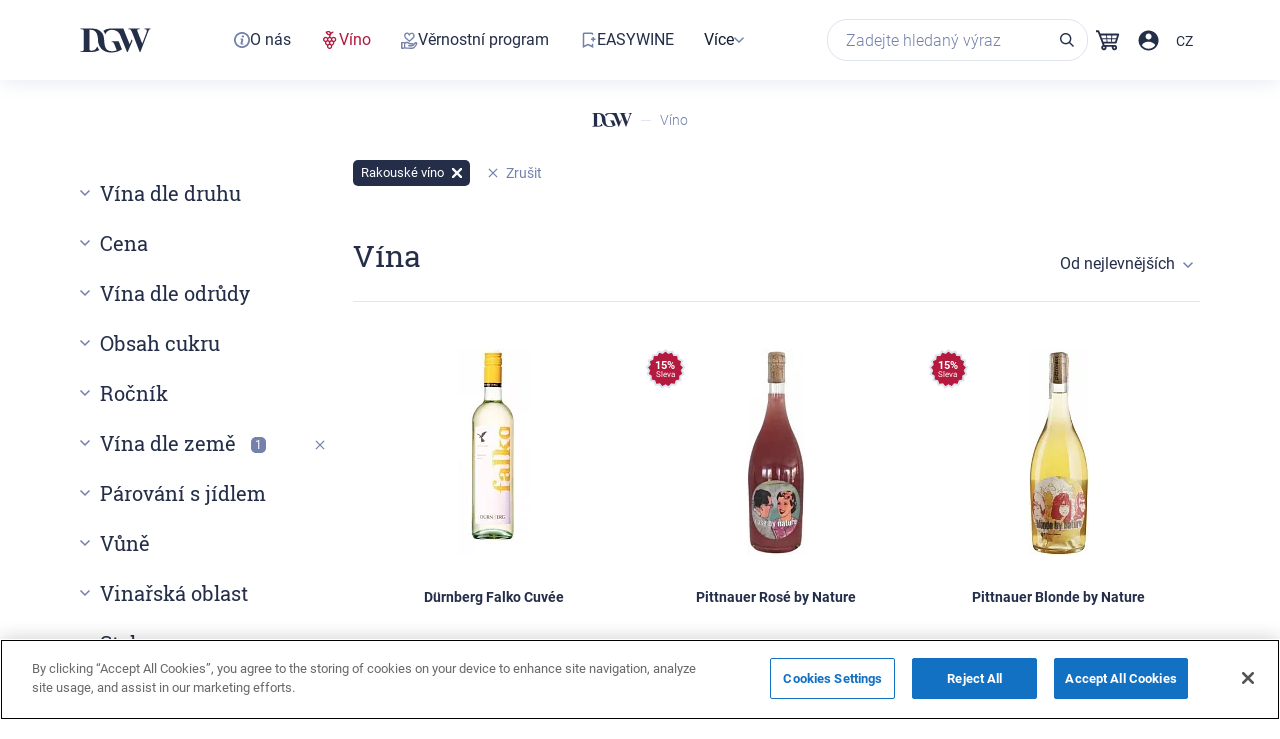

--- FILE ---
content_type: text/html; charset=UTF-8
request_url: https://drink-good-wine.com/catalog/filter/%D1%81ervene-vino/rakouske-vino/
body_size: 65018
content:


<!DOCTYPE html>
<html lang='CS'>
<head>

    <meta http-equiv="Content-Type" content="text/html; charset=UTF-8" />
<meta name="description" content="Rakouské víno | Zde najdete přehledný katalog vín ❤ Rozdělení vín podle vlastností jako jsou chuť, oblast, ročník a odrůda ✔ Najděte si snadno své oblíbené víno v našem širokém výběru ⭐" />
<link rel="canonical" href="https://drink-good-wine.com/catalog/filter/сervene-vino/rakouske-vino/" />
<script type="text/javascript" data-skip-moving="true">(function(w, d, n) {var cl = "bx-core";var ht = d.documentElement;var htc = ht ? ht.className : undefined;if (htc === undefined || htc.indexOf(cl) !== -1){return;}var ua = n.userAgent;if (/(iPad;)|(iPhone;)/i.test(ua)){cl += " bx-ios";}else if (/Windows/i.test(ua)){cl += ' bx-win';}else if (/Macintosh/i.test(ua)){cl += " bx-mac";}else if (/Linux/i.test(ua) && !/Android/i.test(ua)){cl += " bx-linux";}else if (/Android/i.test(ua)){cl += " bx-android";}cl += (/(ipad|iphone|android|mobile|touch)/i.test(ua) ? " bx-touch" : " bx-no-touch");cl += w.devicePixelRatio && w.devicePixelRatio >= 2? " bx-retina": " bx-no-retina";var ieVersion = -1;if (/AppleWebKit/.test(ua)){cl += " bx-chrome";}else if ((ieVersion = getIeVersion()) > 0){cl += " bx-ie bx-ie" + ieVersion;if (ieVersion > 7 && ieVersion < 10 && !isDoctype()){cl += " bx-quirks";}}else if (/Opera/.test(ua)){cl += " bx-opera";}else if (/Gecko/.test(ua)){cl += " bx-firefox";}ht.className = htc ? htc + " " + cl : cl;function isDoctype(){if (d.compatMode){return d.compatMode == "CSS1Compat";}return d.documentElement && d.documentElement.clientHeight;}function getIeVersion(){if (/Opera/i.test(ua) || /Webkit/i.test(ua) || /Firefox/i.test(ua) || /Chrome/i.test(ua)){return -1;}var rv = -1;if (!!(w.MSStream) && !(w.ActiveXObject) && ("ActiveXObject" in w)){rv = 11;}else if (!!d.documentMode && d.documentMode >= 10){rv = 10;}else if (!!d.documentMode && d.documentMode >= 9){rv = 9;}else if (d.attachEvent && !/Opera/.test(ua)){rv = 8;}if (rv == -1 || rv == 8){var re;if (n.appName == "Microsoft Internet Explorer"){re = new RegExp("MSIE ([0-9]+[\.0-9]*)");if (re.exec(ua) != null){rv = parseFloat(RegExp.$1);}}else if (n.appName == "Netscape"){rv = 11;re = new RegExp("Trident/.*rv:([0-9]+[\.0-9]*)");if (re.exec(ua) != null){rv = parseFloat(RegExp.$1);}}}return rv;}})(window, document, navigator);</script>

<link href="/bitrix/css/main/bootstrap.min.css?1604484714121326" type="text/css"  rel="stylesheet" />
<link href="/bitrix/css/main/font-awesome.min.css?160448471423748" type="text/css"  rel="stylesheet" />
<link href="/bitrix/js/ui/design-tokens/dist/compatibility.min.css?1665384347397" type="text/css"  rel="stylesheet" />
<link href="/bitrix/js/ui/fonts/opensans/ui.font.opensans.min.css?16653843472320" type="text/css"  rel="stylesheet" />
<link href="/bitrix/js/main/popup/dist/main.popup.bundle.min.css?166538437125046" type="text/css"  rel="stylesheet" />
<link href="/bitrix/cache/css/s1/dgw/page_72acf29165a16add80bd9467ab82c42f/page_72acf29165a16add80bd9467ab82c42f_v1.css?175146231627418" type="text/css"  rel="stylesheet" />
<link href="/bitrix/cache/css/s1/dgw/template_342ab2553b3fcbb5e5205e736748bad5/template_342ab2553b3fcbb5e5205e736748bad5_v1.css?1751462316460422" type="text/css"  data-template-style="true" rel="stylesheet" />






<link rel="stylesheet"  href="/local/templates/dgw/assets/css/catalog.css"  type="text/css" />
<link rel="stylesheet"  href="/local/templates/dgw/assets/css/catalog.css"  type="text/css" />

    <meta name="viewport" content="width=device-width, initial-scale=1, minimum-scale=1, maximum-scale=1">
    <title>Rakouské víno | Katalog vín - Rozdělení vín podle vlastností a preferencí</title>
    <meta name="keywords" content="">
        <meta name='Classification' content='Business'>
    <meta name='url' content='https://drink-good-wine.com'>
    <meta http-equiv='Expires' content='0'>
    <meta http-equiv='Pragma' content='no-cache'>
    <meta http-equiv='Cache-Control' content='no-cache'>
    <meta http-equiv='imagetoolbar' content='no'>
    <meta http-equiv='x-dns-prefetch-control' content='off'>
    <!-- Twitter Card data https://dev.twitter.com/cards/overview -->
    <meta name="twitter:card" content="summary">
    <meta name="twitter:site" content="@drinkgoodwinecz">
    <meta name="twitter:title" content="Rakouské víno | Katalog vín - Rozdělení vín podle vlastností a preferencí">
    <meta name="twitter:description" content="Rakouské víno | Zde najdete přehledný katalog vín ❤ Rozdělení vín podle vlastností jako jsou chuť, oblast, ročník a odrůda ✔ Najděte si snadno své oblíbené víno v našem širokém výběru ⭐">
    <meta name="twitter:creator" content="@drinkgoodwinecz">
    <meta name="twitter:image" content="https://drink-good-wine.com/local/templates/dgw/assets/images/header-logo.png">
    <meta name="google-site-verification" content="yAD5MzPMC6uOmJRaqbTG1geY6rw0yWRSokaxXZA4leI" />
    <!-- Open Graph data http://ogp.me/ -->
    <meta property="og:locale" content="cs_CS" />
    <meta property="og:title" content="Rakouské víno | Katalog vín - Rozdělení vín podle vlastností a preferencí" />
    <meta property="og:description" content="Rakouské víno | Zde najdete přehledný katalog vín ❤ Rozdělení vín podle vlastností jako jsou chuť, oblast, ročník a odrůda ✔ Najděte si snadno své oblíbené víno v našem širokém výběru ⭐" />
    <meta property="og:url" content="https://drink-good-wine.com/catalog/filter/сervene-vino/rakouske-vino/" />
    <meta property="og:site_name" content="drinkgoodwinecz" />
    <meta property="og:image" content="https://drink-good-wine.com/local/templates/dgw/assets/images/header-logo.png" />
    <meta name="facebook-domain-verification" content="ouram9tqlt1yu12vcx29bzmqtzeuo7" />
    <meta name="yandex-verification" content="4d0aa83b7356032f" />

<script type="application/ld+json">
    {
        "@context": "http://schema.org",
        "@type": "SaleEvent",
        "name": "⭐ Nejlepší vína",
        "description": "",
        "url": "https://drink-good-wine.com/catalog/filter/сervene-vino/rakouske-vino//catalog/filter/сervene-vino/rakouske-vino/",
        "startDate": "2026-01-01",
        "endDate": "2026-12-31",
        "image": "https://drink-good-wine.com/catalog/filter/сervene-vino/rakouske-vino//favicon.ico",
        "location": {
            "@type": "Place",
            "name": "Drink-Good-Wine.com",
            "address": "Drink-Good-Wine.com"
        },
        "eventAttendanceMode": "online"
    }
</script>

<script type="application/ld+json">
    {
        "@context": "http://schema.org",
        "@type": "SaleEvent",
        "name": "❤️ Poradíme s výběrem",
        "description": "",
        "url": "https://drink-good-wine.com/catalog/filter/сervene-vino/rakouske-vino//catalog/filter/сervene-vino/rakouske-vino/",
        "startDate": "2026-01-01",
        "endDate": "2026-12-31",
        "image": "https://drink-good-wine.com/catalog/filter/сervene-vino/rakouske-vino//favicon.ico",
        "location": {
            "@type": "Place",
            "name": "Drink-Good-Wine.com",
            "address": "Drink-Good-Wine.com"
        },
        "eventAttendanceMode": "online"
    }
</script>

<script type="application/ld+json">

    {
        "@context": "http://schema.org",
        "@type": "SaleEvent",
        "name": "✅ Recenze od zákazníků",
        "description": "",
        "url": "https://drink-good-wine.com/catalog/filter/сervene-vino/rakouske-vino//catalog/filter/сervene-vino/rakouske-vino/",
        "startDate": "2026-01-01",
        "endDate": "2026-12-31",
        "image": "https://drink-good-wine.com/catalog/filter/сervene-vino/rakouske-vino//favicon.ico",
        "location": {
            "@type": "Place",
            "name": "Drink-Good-Wine.com",
            "address": "Drink-Good-Wine.com"
        },
        "eventAttendanceMode": "online"
    }

</script>
<!-- Google Tag Manager -->
<script data-skip-moving="true">(function(w,d,s,l,i){w[l]=w[l]||[];w[l].push({'gtm.start':
            new Date().getTime(),event:'gtm.js'});var f=d.getElementsByTagName(s)[0],
        j=d.createElement(s),dl=l!='dataLayer'?'&l='+l:'';j.async=true;j.src=
        'https://www.googletagmanager.com/gtm.js?id='+i+dl;f.parentNode.insertBefore(j,f);
    })(window,document,'script','dataLayer','GTM-MPHTBGH');
</script>
<!-- End Google Tag Manager -->

</head>

<body class="nonmain	">

<!-- Google Tag Manager (noscript) -->
<noscript><iframe src="https://www.googletagmanager.com/ns.html?id=GTM-MPHTBGH"
height="0" width="0" style="display:none;visibility:hidden"></iframe></noscript>
<!-- End Google Tag Manager (noscript) -->

<div class='mainheight '>
        <div class="header-sticky" style="">
    <header class='header '>
        <div class='header-container'>
                                        <div class="header-nav-logo">
                <div class="hmb">
                    <span></span>
                    <span></span>
                    <span></span>
                </div>
                <div class="header-logo ">
                                            <a href="/">
                            <img class="mobile lazyload" src="/local/templates/dgw/assets/css/images/logo-new.svg" loading="lazy"  alt="">
                        </a>
                                    </div>
                </div>
                <div class='header-container-menu'>

                
    <div class="menu-sitemap-tree">
        <ul class="menu-container">
                                            <li class='link-menu  '>
                    <a class=""
                         href='/o-nas' >

                    <svg width="16" height="16" viewBox="0 0 16 16" fill="none" xmlns="http://www.w3.org/2000/svg">
<path fill-rule="evenodd" clip-rule="evenodd" d="M8 14.2C11.4242 14.2 14.2 11.4242 14.2 8C14.2 4.57583 11.4242 1.8 8 1.8C4.57583 1.8 1.8 4.57583 1.8 8C1.8 11.4242 4.57583 14.2 8 14.2ZM8 16C12.4183 16 16 12.4183 16 8C16 3.58172 12.4183 0 8 0C3.58172 0 0 3.58172 0 8C0 12.4183 3.58172 16 8 16Z" fill="#7481AA"/>
<path fill-rule="evenodd" clip-rule="evenodd" d="M8.51389 3.40788C8.02057 3.58413 7.73881 3.96016 7.73957 4.44141C7.74004 4.74462 7.85217 4.9831 8.09843 5.20452C8.56626 5.62514 9.29464 5.60579 9.73952 5.16092C9.95018 4.95026 10.0371 4.73833 10.0391 4.43104C10.0418 4.00304 9.78837 3.62243 9.38029 3.44149C9.14287 3.33619 8.75651 3.32125 8.51389 3.40788ZM7.17547 6.57735C7.03545 6.61615 6.72968 6.71704 6.49597 6.80153L6.07102 6.9552L6.0097 7.20542C5.97599 7.34305 5.95515 7.46238 5.9634 7.47063C5.97162 7.47889 6.08142 7.45354 6.20737 7.41437C6.50197 7.32268 6.90913 7.31915 7.08451 7.4068C7.25625 7.4926 7.31404 7.63004 7.3108 7.94475C7.30764 8.24997 7.24719 8.51722 6.92055 9.67076C6.62552 10.7127 6.57537 10.9632 6.57537 11.3957C6.57537 11.6987 6.58653 11.7545 6.68724 11.9561C6.93339 12.4487 7.47218 12.6895 8.22351 12.6427C8.57659 12.6207 8.83675 12.5516 9.43252 12.3216L9.79837 12.1803L9.85703 11.935C9.88933 11.8001 9.90988 11.6838 9.90275 11.6767C9.89559 11.6696 9.80277 11.6937 9.69646 11.7304C9.46536 11.8101 8.94073 11.822 8.77361 11.7514C8.59918 11.6777 8.52705 11.5197 8.53062 11.2191C8.53451 10.8891 8.58437 10.6652 8.9193 9.4732C9.07068 8.93445 9.21067 8.39436 9.23038 8.27299C9.28493 7.9369 9.27486 7.48893 9.20834 7.29373C9.12334 7.04427 8.84696 6.75876 8.56812 6.63234C8.36219 6.53898 8.29389 6.52752 7.88469 6.5177C7.52171 6.50901 7.37874 6.52101 7.17547 6.57735Z" fill="#7481AA"/>
</svg>                        <span>O nás</span>
                    </a>
                    
                </li></a>                                                    <li class='link-menu on '>
                    <a class=""
                         href='/catalog/' >

                    <svg xmlns="http://www.w3.org/2000/svg" width="18" height="18" viewBox="0 0 18 18" fill="none">
            <g clip-path="url(#clip0_1411_160924)">
            <path d="M15.2735 8.44845C15.2735 6.99112 14.0821 5.79966 12.6247 5.79966C11.8468 5.79966 11.1379 6.1246 10.6258 6.69572C10.2812 6.30185 9.82823 6.02613 9.33589 5.88828C9.38512 5.5141 9.48359 5.00206 9.69037 4.44079C10.2024 3.06224 11.1182 2.11694 12.4179 1.6246L12.546 1.57537L12.0832 0.344515L11.9551 0.393749C11.2265 0.66946 10.5766 1.07318 10.0252 1.58521C9.83807 1.11257 9.54267 0.738388 9.1488 0.472523C8.21335 -0.187214 6.82494 -0.157674 5.03282 0.570992L4.41247 0.817162L4.66849 1.43751C4.70788 1.53598 5.69256 3.83029 7.45514 4.19462C7.76039 4.25371 8.06565 4.26355 8.3709 4.20447C8.15427 4.86421 8.0558 5.45502 8.01641 5.86858C7.48468 5.99659 7.00219 6.292 6.6477 6.69572C6.13567 6.1246 5.4267 5.79966 4.6488 5.79966C3.19147 5.79966 2 6.98128 2 8.44845C2 9.71869 2.90591 10.8018 4.13676 11.048C4.03829 11.3237 3.99891 11.6093 3.99891 11.9047C3.99891 13.1749 4.90481 14.2581 6.13567 14.5043C6.0372 14.7701 5.98797 15.0557 5.98797 15.3511C5.98797 16.8084 7.17943 17.9999 8.63676 17.9999C10.0941 17.9999 11.2856 16.8084 11.2856 15.3511C11.2856 15.0557 11.2363 14.7701 11.1477 14.4944C12.3786 14.2482 13.2845 13.1651 13.2845 11.8948C13.2845 11.5994 13.2352 11.3139 13.1466 11.0382C14.3676 10.8018 15.2735 9.71869 15.2735 8.44845ZM13.954 8.44845C13.954 9.18696 13.3534 9.77778 12.6149 9.77778C11.8764 9.77778 11.2856 9.18696 11.2856 8.44845C11.2856 7.70994 11.8862 7.11913 12.6149 7.11913C13.3435 7.11913 13.954 7.70994 13.954 8.44845ZM7.97702 11.8948C7.97702 12.6334 7.37637 13.234 6.6477 13.234C5.90919 13.234 5.31838 12.6334 5.31838 11.8948C5.31838 11.1563 5.91904 10.5655 6.6477 10.5655C7.37637 10.5655 7.97702 11.1662 7.97702 11.8948ZM8.63676 9.77778C7.89825 9.77778 7.30744 9.17712 7.30744 8.44845C7.30744 7.70994 7.9081 7.11913 8.63676 7.11913C9.37527 7.11913 9.96608 7.71979 9.96608 8.44845C9.96608 9.18696 9.37527 9.77778 8.63676 9.77778ZM9.96608 15.3511C9.96608 16.0896 9.36543 16.6804 8.63676 16.6804C7.89825 16.6804 7.30744 16.0797 7.30744 15.3511C7.30744 14.6224 7.9081 14.0119 8.63676 14.0119C9.37527 14.0218 9.96608 14.6126 9.96608 15.3511ZM11.965 11.8948C11.965 12.6334 11.3643 13.234 10.6357 13.234C9.907 13.234 9.30635 12.6334 9.30635 11.8948C9.30635 11.1563 9.907 10.5655 10.6357 10.5655C11.3643 10.5655 11.965 11.1662 11.965 11.8948ZM8.92232 2.51082C8.49891 2.85546 8.10503 2.98346 7.73085 2.90469C7.06127 2.76683 6.49015 1.99878 6.21444 1.54583C7.19912 1.24058 7.94748 1.24058 8.39059 1.54583C8.75492 1.80185 8.88293 2.23511 8.92232 2.51082ZM5.98797 8.44845C5.98797 9.18696 5.38731 9.77778 4.65864 9.77778C3.92013 9.77778 3.32932 9.17712 3.32932 8.44845C3.32932 7.70994 3.92998 7.11913 4.65864 7.11913C5.38731 7.10928 5.98797 7.70994 5.98797 8.44845Z" fill="#7481AA"/>
            </g>
            <defs>
            <clipPath id="clip0_1411_160924">
            <rect width="18" height="18" fill="white"/>
            </clipPath>
            </defs>
            </svg>                        <span>Víno</span>
                    </a>
                    
                </li></a>                                                    <li class='link-menu  '>
                    <a class=""
                         href='/loyalty-program/' >

                    <svg xmlns="http://www.w3.org/2000/svg" width="17" height="17" viewBox="0 0 17 17" fill="none">
<path d="M16.4 11.2989C16.3 10.8989 16.1 10.4989 15.7 10.1989C15 9.79887 14.2 9.89887 13.6 10.4989C13.2 10.8989 12.9 11.1989 12.5 11.5989L12.4 11.6989C11.9 10.8989 11.1 10.7989 10.6 10.8989C10.3 10.8989 10.1 10.8989 9.8 10.8989C9.6 10.8989 9.3 10.8989 9.1 10.8989C8.7 10.8989 8.4 10.7989 8 10.4989C7.4 9.99887 6.7 9.69887 5.8 9.69887C5.1 9.69887 4.4 9.99887 3.8 10.3989C3.4 10.0989 3 9.89887 2.6 9.89887H2C1.6 9.89887 1.2 9.89887 0.8 9.89887C0.3 9.89887 0 10.1989 0 10.6989V16.0989C0 16.5989 0.3 16.8989 0.7 16.8989C0.9 16.8989 1.1 16.8989 1.2 16.8989C1.4 16.8989 1.6 16.8989 1.7 16.8989C2 16.8989 2.2 16.8989 2.5 16.8989C2.8 16.8989 3.1 16.7989 3.4 16.5989C3.7 16.4989 3.8 16.3989 3.9 16.4989C4.1 16.4989 4.2 16.5989 4.4 16.5989C4.8 16.6989 5.3 16.7989 5.8 16.7989C7.6 16.8989 9.4 16.8989 11.3 16.8989C12.2 16.8989 13.1 16.4989 13.7 15.7989C14.5 14.8989 15.3 13.7989 16.2 12.3989C16.4 12.0989 16.4 11.6989 16.4 11.2989ZM9.5 15.4989H8.6V15.5989C8.2 15.5989 7.9 15.5989 7.5 15.4989C6.6 15.4989 5.8 15.3989 5 15.3989C4.2 15.2989 4.2 15.2989 4.2 14.4989V13.8989C4.2 13.2989 4.2 12.6989 4.2 12.0989C4.2 11.9989 4.3 11.8989 4.3 11.8989C4.8 11.3989 5.3 11.1989 5.8 11.1989C6.3 11.1989 6.8 11.3989 7.3 11.7989C7.8 12.1989 8.3 12.3989 8.9 12.3989H10.9C11.1 12.3989 11.2 12.3989 11.2 12.4989C11.2 12.4989 11.3 12.5989 11.3 12.6989C11.3 12.7989 11.3 12.9989 10.9 12.9989H7.9C7.8 12.9989 7.8 12.9989 7.7 12.9989C7.3 12.9989 7 13.2989 7 13.6989C7 14.0989 7.3 14.3989 7.7 14.3989C7.9 14.3989 8.1 14.3989 8.3 14.3989H9.2C9.8 14.3989 10.5 14.3989 11.1 14.3989C11.7 14.3989 12.2 14.1989 12.6 13.6989C13 13.2989 13.4 12.7989 13.8 12.3989L14.3 11.8989C14.4 11.7989 14.4 11.7989 14.5 11.6989C14.7 11.5989 14.8 11.5989 14.9 11.6989C15 11.6989 15 11.7989 15 11.8989C15 11.9989 15 11.9989 14.9 12.0989L14.4 12.7989C13.8 13.5989 13.2 14.3989 12.5 15.1989C12.1 15.3989 11.5 15.4989 11 15.4989C10.5 15.5989 10 15.5989 9.5 15.4989ZM2.9 11.4989C2.9 12.6989 2.9 13.9989 2.9 15.1989C2.9 15.2989 2.9 15.4989 2.6 15.4989C2.3 15.4989 2 15.4989 1.7 15.4989H1.4V11.1989H1.6C2 11.1989 2.3 11.1989 2.6 11.1989C2.8 11.2989 2.9 11.3989 2.9 11.4989Z" fill="#7481AA"/>
<path d="M7 8.79887C7.3 9.09887 7.7 9.39887 8 9.69887C8.1 9.79887 8.3 9.89887 8.4 9.89887C8.6 9.89887 8.7 9.79887 8.9 9.69887L9.1 9.49887C9.4 9.19887 9.7 8.99887 10 8.69887C10.2 8.49887 10.4 8.29887 10.7 8.09887C11.4 7.49887 12.1 6.89887 12.7 6.19887C13.5 5.29887 13.9 4.19887 13.6 2.99887C13.2 1.39887 11.7 0.398866 10.1 0.698866C9.5 0.698866 8.9 1.09887 8.4 1.69887C7.5 0.598866 6.4 0.198866 5.2 0.598866C4 0.998866 3.2 2.09887 3.1 3.39887C3 4.49887 3.4 5.49887 4.3 6.39887C5.1 7.19887 6.1 7.99887 7 8.79887ZM4.5 3.09887C4.7 2.39887 5.2 1.89887 5.9 1.79887C6 1.79887 6.1 1.79887 6.1 1.79887C6.6 1.79887 7.1 2.09887 7.4 2.59887C7.5 2.79887 7.6 3.09887 7.7 3.29887C7.8 3.59887 8.1 3.79887 8.3 3.79887C8.8 3.79887 9 3.49887 9 3.39887V3.29887C9.1 3.09887 9.2 2.89887 9.3 2.69887C9.7 1.99887 10.4 1.69887 11.1 1.89887C11.8 2.09887 12.3 2.69887 12.3 3.49887C12.4 4.29887 12.1 4.99887 11.4 5.59887C10.8 6.19887 10.1 6.79887 9.4 7.39887C9.2 7.59887 9 7.89887 8.7 8.09887C8.6 8.19887 8.5 8.29887 8.4 8.29887C8.1 8.09887 7.8 7.89887 7.5 7.59887C6.7 6.89887 5.9 6.09887 5.1 5.39887C4.7 4.89887 4.2 4.19887 4.5 3.09887Z" fill="#7481AA"/>
</svg>                        <span>Věrnostní program</span>
                    </a>
                    
                </li></a>                                                    <li class='link-menu  '>
                    <a class=""
                         href='/wine-club' >

                    <svg xmlns="http://www.w3.org/2000/svg" width="18" height="18" viewBox="0 0 18 18" fill="none">
        <path fill-rule="evenodd" clip-rule="evenodd" d="M12.75 12.75V14.5365L9 12.6615L5.25 14.5365V3H12.75V3.75H14.25V3C14.25 2.17157 13.5784 1.5 12.75 1.5H5.25C4.42157 1.5 3.75 2.17157 3.75 3V16.9635L9 14.3385L14.25 16.9635V12.75H12.75ZM13.5 6V7.5H12V9H13.5V10.5H15V9H16.5V7.5H15V6H13.5Z" fill="#7481AA"/>
        </svg>                        <span>EASYWINE</span>
                    </a>
                    
                </li></a>                                                    <li class='menu-close parent-menu  '>
                    <a class="parent-menu-link"
                        >

                                            <span>Více</span>
                    </a>
                    <svg xmlns="http://www.w3.org/2000/svg" width="10" height="7" viewBox="0 0 10 7" fill="none">
                        <path fill-rule="evenodd" clip-rule="evenodd" d="M8.94573 0.0644531L10 1.11872L5 6.11872L0 1.11872L1.05426 0.0644531L5 4.01019L8.94573 0.0644531Z" fill="#7481AA"/>
                        </svg>
                <ul class='sub-menu' style='display: none;'>
                            <div class='sub-menu--wrapper'>
                                                                            <li class='link-menu  '>
                    <a class=""
                         href='/sale' >

                    <svg xmlns="http://www.w3.org/2000/svg" width="18" height="18" viewBox="0 0 18 18" fill="none">
        <path fill-rule="evenodd" clip-rule="evenodd" d="M9 17.25C4.44365 17.25 0.75 13.5563 0.75 9C0.75 4.44365 4.44365 0.75 9 0.75C13.5563 0.75 17.25 4.44365 17.25 9C17.25 13.5563 13.5563 17.25 9 17.25ZM9 15.75C12.7279 15.75 15.75 12.7279 15.75 9C15.75 5.27208 12.7279 2.25 9 2.25C5.27208 2.25 2.25 5.27208 2.25 9C2.25 12.7279 5.27208 15.75 9 15.75ZM9.75 11.25C9.75 12.4926 10.7574 13.5 12 13.5C13.2426 13.5 14.25 12.4926 14.25 11.25C14.25 10.0074 13.2426 9 12 9C10.7574 9 9.75 10.0074 9.75 11.25ZM12 12C12.4142 12 12.75 11.6642 12.75 11.25C12.75 10.8358 12.4142 10.5 12 10.5C11.5858 10.5 11.25 10.8358 11.25 11.25C11.25 11.6642 11.5858 12 12 12ZM3.75 6.75C3.75 7.99264 4.75736 9 6 9C7.24264 9 8.25 7.99264 8.25 6.75C8.25 5.50736 7.24264 4.5 6 4.5C4.75736 4.5 3.75 5.50736 3.75 6.75ZM6 7.5C6.41421 7.5 6.75 7.16421 6.75 6.75C6.75 6.33579 6.41421 6 6 6C5.58579 6 5.25 6.33579 5.25 6.75C5.25 7.16421 5.58579 7.5 6 7.5ZM12.0885 4.5H10.4115L5.91147 13.5H7.58853L12.0885 4.5Z" fill="#7481AA"/>
        </svg>                        <span>Speciální nabídky</span>
                    </a>
                    
                </li></a>                                                    <li class='link-menu  '>
                    <a class=""
                         href='/delivery/' >

                    <svg xmlns="http://www.w3.org/2000/svg" width="18" height="18" viewBox="0 0 18 18" fill="none">
        <path fill-rule="evenodd" clip-rule="evenodd" d="M12.2865 5.25L13.6683 8.01356L15.75 9.40139V12H14.872C14.5631 11.1261 13.7297 10.5 12.75 10.5C11.7703 10.5 10.9369 11.1261 10.628 12H7.37197C7.06309 11.1261 6.22966 10.5 5.25 10.5C4.27034 10.5 3.43691 11.1261 3.12803 12H2.25V5.25H12.2865ZM15.75 13.5H14.872C14.5631 14.3739 13.7297 15 12.75 15C11.7703 15 10.9369 14.3739 10.628 13.5H7.37197C7.06309 14.3739 6.22966 15 5.25 15C4.27034 15 3.43691 14.3739 3.12803 13.5H2.25C1.42157 13.5 0.75 12.8284 0.75 12V5.25C0.75 4.42157 1.42157 3.75 2.25 3.75H12.2865C12.8546 3.75 13.374 4.071 13.6281 4.57918L14.8317 6.98644L17.25 8.59861V12C17.25 12.8284 16.5784 13.5 15.75 13.5ZM6 12.75C6 13.1642 5.66421 13.5 5.25 13.5C4.83579 13.5 4.5 13.1642 4.5 12.75C4.5 12.3358 4.83579 12 5.25 12C5.66421 12 6 12.3358 6 12.75ZM13.5 12.75C13.5 13.1642 13.1642 13.5 12.75 13.5C12.3358 13.5 12 13.1642 12 12.75C12 12.3358 12.3358 12 12.75 12C13.1642 12 13.5 12.3358 13.5 12.75Z" fill="#7481AA"/>
        </svg>                        <span>Doprava</span>
                    </a>
                    
                </li></a>                                                    <li class='link-menu  '>
                    <a class=""
                         href='/blog/' >

                    <svg xmlns="http://www.w3.org/2000/svg" width="18" height="18" viewBox="0 0 18 18" fill="none">
        <g clip-path="url(#clip0_1411_160872)">
        <path d="M15.232 10.5145C15.232 10.2581 15.1364 10.0192 14.9626 9.85407C14.8019 9.69766 14.589 9.61511 14.363 9.61945C13.8982 9.63249 13.5419 10.0148 13.5332 10.5101C13.5289 10.8099 13.5289 11.1097 13.5289 11.4095V11.8222C13.5289 13.143 12.7381 13.9337 11.4174 13.9337C10.8612 13.9337 10.3008 13.9381 9.74465 13.9424C8.38477 13.9554 6.97709 13.9685 5.59548 13.912C4.66138 13.8729 3.59259 13.9728 2.7671 15.0199C2.74972 15.0329 2.73668 15.046 2.71931 15.059C2.47166 15.3066 2.26746 15.3675 2.03285 15.2588C1.79823 15.1546 1.707 14.9678 1.71134 14.5767C1.71568 12.6694 1.71568 10.7621 1.71568 8.85479V6.70852C1.71568 5.37036 2.48035 4.60135 3.81851 4.59701H5.88658C7.02488 4.59701 8.16753 4.59701 9.30584 4.59266C9.60562 4.59266 9.8663 4.49273 10.0401 4.31026C10.1922 4.15385 10.2704 3.94096 10.266 3.71069C10.2486 3.21105 9.87065 2.88955 9.30149 2.88955L7.95464 2.8852C6.50352 2.88086 5.05674 2.87651 3.60562 2.88955C1.55928 2.91127 0.0125709 4.47536 0.00822617 6.53473C0.00822617 7.50794 0.00822617 8.48549 0.00822617 9.4587V10.5709V11.8222C-0.000463182 12.8171 -0.00480786 13.8034 0.00822617 14.7896C0.0169155 15.7107 0.464417 16.4058 1.2986 16.7969C1.6201 16.9489 1.94161 17.0228 2.25442 17.0228C2.73234 17.0228 3.19722 16.8533 3.63603 16.5145C3.88802 16.3189 4.11829 16.1104 4.32249 15.9062C4.50931 15.715 4.70917 15.6368 5.01764 15.6368C5.02199 15.6368 5.02633 15.6368 5.03067 15.6368C7.15957 15.6499 9.35363 15.6542 11.552 15.6412C13.4854 15.6325 14.9496 14.3552 15.1972 12.4652C15.2624 11.983 15.2494 11.492 15.2407 11.0141C15.2363 10.8447 15.232 10.6796 15.232 10.5145Z" fill="#7481AA"/>
        <path d="M17.9999 3.20694C17.9565 2.28587 17.5133 1.60375 16.7226 1.23011C15.8928 0.839089 15.0629 0.943361 14.3243 1.53424C14.2461 1.59506 14.1766 1.66458 14.0854 1.76016L9.20196 6.63923C8.10276 7.73844 7.53795 9.05053 7.51188 10.5408C7.50754 10.8536 7.59009 11.0969 7.76387 11.2663C7.92463 11.4227 8.15055 11.5009 8.43295 11.5009C8.45033 11.5009 8.47206 11.5009 8.48943 11.5009C9.95359 11.4488 11.1831 10.9405 12.1477 9.99767C13.4945 8.67689 14.85 7.317 16.1578 6.00057L17.3482 4.80578C17.7566 4.39738 17.9652 3.88036 17.9912 3.22866V3.21997L17.9999 3.20694ZM16.2925 3.23301C16.2925 3.37204 16.2316 3.50672 16.1187 3.61968L15.8537 3.88471C14.2331 5.50962 12.5604 7.19101 10.8964 8.82461C10.4706 9.2417 9.96228 9.51107 9.34534 9.65009C9.51043 9.00708 9.79284 8.48572 10.2099 8.05994C11.9478 6.30035 13.6857 4.56682 15.3714 2.88978C15.4931 2.76813 15.6321 2.7073 15.7711 2.7073C15.8971 2.7073 16.0231 2.75944 16.1274 2.86371C16.2316 2.97233 16.2925 3.10267 16.2925 3.23301Z" fill="#7481AA"/>
        <path d="M5.695 7.03845C5.45604 7.02976 5.21274 7.02976 4.97378 7.0341H3.6921C3.66603 7.0341 3.63997 7.0341 3.6139 7.0341C3.11861 7.06017 2.77972 7.39037 2.76234 7.8509C2.75365 8.08117 2.8362 8.30275 2.98827 8.46785C3.13598 8.6286 3.34453 8.71984 3.57045 8.72853C3.92237 8.74156 4.27863 8.74591 4.62621 8.74591C5.00854 8.74591 5.38218 8.73722 5.75148 8.72418C6.19898 8.7068 6.54656 8.33316 6.53787 7.86828C6.53352 7.39906 6.18595 7.05583 5.695 7.03845Z" fill="#7481AA"/>
        <path d="M5.69038 9.7984C5.45142 9.78971 5.20812 9.79405 4.96916 9.79405H3.68748C3.66141 9.79405 3.63535 9.79405 3.60928 9.79405C3.11398 9.82447 2.7751 10.1547 2.76207 10.6195C2.74903 11.0931 3.10529 11.4754 3.57452 11.4885C3.93078 11.5015 4.28705 11.5059 4.64766 11.5059C5.00392 11.5059 5.36453 11.5015 5.72079 11.4885C6.19002 11.4754 6.55062 11.0931 6.53759 10.6195C6.5289 10.1547 6.17698 9.81578 5.69038 9.7984Z" fill="#7481AA"/>
        </g>
        <defs>
        <clipPath id="clip0_1411_160872">
        <rect width="18" height="18" fill="white"/>
        </clipPath>
        </defs>
        </svg>                        <span>Blog</span>
                    </a>
                    
                </li></a>                                    </div><div class='sub-menu--inner'>
                <div class='header-container-info__item header-container-info__item--phone'>
                <a href='tel:+420608456717'>+420 608 456 717</a></div>
                <div class='header-container-info__item header-container-info__item--email header-container-info__item--bold'>
                <a href='mailto: manager@drink-good-wine.com'>manager@drink-good-wine.com</a></div> 
                    </div></ul></li>
        </ul>
    </div>

                </div>
                        
                        <div class='header-container-buttons'>
            <div class='subheader-search subheader-search-mobile'>
                <form action='/search/' method='GET'>
                    <button type='submit'>Vyhledávání</button>
                </form>
            </div>
            <div class='subheader-search'>
                   <form action='/search/' method='GET'>
                       <input type='text' name='q' value='' placeholder='Zadejte hledaný výraz'/>
                       <button type='submit'>Vyhledávání</button>
                   </form>
                </div>

                <div id='bx_basketFKauiI' class='header-basket'>
    <a href='/personal/cart/'>
    </a></div>
                
                    
<div class="hidden" id="prmAuthorizationModule">
	        <div class='header-personal'>
		    <a href="#" @click="_modal('show');">Přihlásit / Registrovat</a>
        </div>
	
	<div class="auth-modal">
		<div class="auth-modal__window">
			<div class="auth-modal__content">
				<template class="mobile-container">
                    <div v-if="action == 'login'" class="mobile-container">
                        <div class="auth-modal__header">
                            <h5 class="auth-modal__title">Přihlásit se</h5>
                            <button type="button" class="auth-modal__close" @click="_modal('hide');">
                                <span aria-hidden="true"></span>
                            </button>
                        </div>

                        <div class="auth-modal__body">
                            <div class="auth-modal__errors--auth">
                                <div class="auth-form__error" v-for="error in errors">
                                    {{error}}
                                </div>
                            </div>
                            <form class="auth-form">
                                <template v-if="methodLogin == 'phone'">
                                    <div class="auth-form__block">
                                        <div class="auth-form__group" id="auth1">
                                            <input type="tel" name="phone" @input="isSuccess" @focus="labelOnFocus" @blur="labelOnBlur" class="auth-form__input" key="phone-input" required :disabled="disabledInput">
                                        </div>
                                    </div>
                                    <div class="auth-form__buttons" v-if="!status">
                                        <a href="javascript:void(0);" class="auth-form__submit" @click="query">Získat ověřovací kód</a>
                                    </div>

                                    <template v-if="status == 'load'">
                                        <div class="auth-form__code-text">Poslali jsme vám SMS s kódem</div>

                                        <div class="loading"></div>
                                    </template>

                                    <template v-if="status == 'sent' || status == 'resend'">
                                        <div class="auth-form__code-text">Poslali jsme vám SMS s kódem</div>

                                        <div class="auth-form__insert-text">Potvrďte prosím <br>své telefonní číslo</div>

                                        <form class="insert-code" method="POST">
                                            <div class="insert-code__item">
                                                <input type="text" class="insert-code__input" placeholder="_" tabindex="1" @input="insertCode" maxlength="" pattern="[0-9]*">
                                            </div>
                                            <div class="insert-code__item">
                                                <input type="text" class="insert-code__input" placeholder="_" tabindex="2" @input="insertCode" maxlength="1" pattern="[0-9]*">
                                            </div>
                                            <div class="insert-code__item">
                                                <input type="text" class="insert-code__input" placeholder="_" tabindex="3" @input="insertCode" maxlength="1" pattern="[0-9]*">
                                            </div>
                                            <div class="insert-code__item">
                                                <input type="text" class="insert-code__input" placeholder="_" tabindex="4" @input="insertCode" maxlength="1" pattern="[0-9]*">
                                            </div>
                                            <input type="hidden" name="code" class="insert-code__total" required>
                                        </form>
                                    </template>
                                </template>
                                <template v-else>
                                    <div class="auth-form__block">
                                        <div class="auth-form__group" id="auth2">
                                            <div class="auth-form__label">
                                                E-mail                                            </div>
                                            <input type="email" name="email" @input="isSuccess" @focus="labelOnFocus" @blur="labelOnBlur" class="auth-form__input auth-form__input_email" key="email-input" required>
                                        </div>
                                    </div>
                                    <div class="auth-form__block">
                                        <div class="auth-form__group">
                                            <div class="auth-form__label">
                                                Heslo                                            </div>
                                            <input type="password" name="password" @input="notEmptyPass" @focus="labelOnFocus" @blur="labelOnBlur" class="auth-form__input" required>
                                            <i class="icon-eye toggle-pass" @click="togglePassView"></i>
                                        </div>
                                    </div>

                                    <div class="auth-modal__links auth-modal__links--inline">
                                        <div class="custom-check ">
                                            <label class="custom-check__box custom-check__box--remember">
                                                <input type="checkbox">
                                                <div class="custom-check__check"></div>
                                                <p class="custom-check__text">Zapamatuj si mě</p>
                                            </label>
                                        </div>

                                        <a href="javascript:void(0);" @click="changeAction('forgot');" class="auth-modal__link auth-modal__link--forgot-password">
                                            Zapomněli jste heslo?                                        </a>
                                    </div>

                                    <div class="auth-form__buttons">
                                        <a href="javascript:void(0);" class="auth-form__submit" @click="query">Přihlásit se</a>
                                    </div>
                                </template>
                            </form>
                        </div>
                        <div class="auth-modal__footer">
                            <div class="auth-modal__footer-container" v-if="!status">
                                <div class="auth-modal__links">
                                    <a href="javascript:void(0);" @click="changeAction('register-email')" class="auth-modal__link auth-modal__link--type">
                                        Registrovat                                    </a>
                                </div>

                                <div class="separator">
                                    <div class="separator__line"></div>
                                    <div class="separator__text">Přihlaste se přes sociální síť</div>
                                </div>
                                                                <div class="auth-modal_social">
                                    <a href="javascript:void(0);"  onclick="BX.util.popup('https://www.facebook.com/dialog/oauth?client_id=1046646986917382&redirect_uri=https%3A%2F%2Fdrink-good-wine.com%2Fbitrix%2Ftools%2Foauth%2Ffacebook.php&scope=email,public_profile&display=popup&state=site_id%3Ds1%26backurl%3D%252Fcatalog%252Ffilter%252F%25D1%2581ervene-vino%252Frakouske-vino%252F%253Fcheck_key%253D05916ad2fbeadb93c1a00df53359c5c4%2526SMART_FILTER_PATH%253D%2525D1%252581ervene-vino%25252Frakouske-vino%25252F', 680, 600)" class="auth-modal_social__item icon-fb-auth"></a>
                                </div>
                            </div>

                            <div class="auth-modal__code-container" v-else-if="status && status != 'load'">
                                <div class="auth-form__code-text auth-form__code-message" v-if="status == 'sent'">Nový kód získáte prostřednictvím <b>{{ countTimer }}</b></div>
                                <div class="auth-form__resend" v-if="status == 'resend'" @click="resendForOld">Získat kód znovu</div>
                            </div>

                            <div class="auth-modal__footer-container" v-else>
                            </div>
                        </div>
                    </div>
                    <div v-if="action == 'register'">
                        <div class="auth-modal__header">
                            <h5 class="auth-modal__title">Registrace</h5>
                            <button type="button" class="auth-modal__close" @click="_modal('hide');">
                                <span aria-hidden="true"></span>
                            </button>
                        </div>
                        <div class="auth-modal__body">
                            <div class="auth-modal__errors">
                                <div class="auth-form__error" v-for="error in errors">
                                    {{error}}
                                </div>
                            </div>
                            <form class="auth-form">
                                <div class="auth-form__block">
                                    <div class="auth-form__group">
                                        <div class="auth-form__label">
                                            Vaše jméno                                        </div>
                                        <input type="text" name="name" @input="isSuccess" @focus="labelOnFocus" @blur="labelOnBlur" class="auth-form__input auth-form__input_name" required>
                                    </div>
                                </div>
                                <div class="auth-form__block">
                                    <div class="auth-form__group">
                                        <div class="auth-form__label">
                                            E-mail                                        </div>
                                        <input type="email" name="email" @input="isSuccess" @focus="labelOnFocus" @blur="labelOnBlur" class="auth-form__input auth-form__input_email" required>
                                    </div>
                                </div>

                                <div class="auth-form__block">
                                    <div class="auth-form__group">
                                        <input type="tel" name="phone" @input="isSuccess" @focus="labelOnFocus" @blur="labelOnBlur" class="auth-form__input" required>
                                    </div>
                                </div>

                                <transition name="slide">
                                    <div class="auth-form__group" v-if="!generatePassword">
                                        <div class="auth-form__label">
                                            Heslo                                        </div>
                                        <input type="password" name="password" @input="notEmptyPass" @focus="labelOnFocus" @blur="labelOnBlur" class="auth-form__input" required>
                                        <i class="icon-eye toggle-pass" @click="togglePassView"></i>
                                    </div>
                                </transition>

                                
                                <div class="auth-form__checkboxes">
                                    <div class="auth-form__checkbox">
                                    <div class="custom-check mb-3">
                                        <label class="custom-check__box">
                                            <input type="checkbox" name="generatePassword" v-model="generatePassword">
                                            <div class="custom-check__check"></div>
                                        </label>
                                        <div class="custom-check__text">Vytvořit heslo a poslat na poštu</div>
                                    </div>
								</div>
                                    <div class="auth-form__checkbox">
                                        <div class="custom-check mb-3">
                                            <label class="custom-check__box">
                                                <input type="checkbox" name="conditions">
                                                <div class="custom-check__check"></div>
                                            </label>
                                            <div class="custom-check__text">Kliknutím na toto tlačítko souhlasím s <a href="https://drink-good-wine.com/privacy/#" target="_blank">podmínkami a se zpracováním osobních údajů</a>.</div>
                                        </div>
                                    </div>
                                </div>
                                <div class="auth-form__buttons auth-form__buttons-register">
                                    <a href="javascript:void(0);" @click="query" class="auth-form__submit">Registrovat</a>
                                </div>
                            </form>
                        </div>
                        <div class="auth-modal__footer">
                            <div class="auth-modal__footer-container" v-if="!status">
                                <div class="auth-modal__links">
                                    <a href="javascript:void(0);" @click="changeAction('login'), methodLogin = 'email'" class="auth-modal__link auth-modal__link--type">
                                        Přihlásit se                                    </a>
                                </div>

                                <div class="separator">
                                    <div class="separator__line"></div>
                                    <div class="separator__text">Přihlaste se přes sociální síť</div>
                                </div>
                            </div>

                            <div class="auth-modal__code-container" v-else-if="status && status != 'load'">
                                <div class="auth-form__code-text auth-form__code-message" v-if="status == 'sent'">Nový kód získáte prostřednictvím <b>{{ countTimer }}</b></div>
                                <div class="auth-form__resend" v-if="status == 'resend'" @click="resendForPld">Získat kód znovu</div>
                            </div>

                            <div class="auth-modal__footer-container" v-else>
                            </div>
                        </div>
                    </div>
                    
                    <div v-if="action == 'register-email'">
                        <div class="auth-modal__header">
                            <h5 class="auth-modal__title">Registrace</h5>
                            <button type="button" class="auth-modal__close" @click="_modal('hide');">
                                <span aria-hidden="true"></span>
                            </button>
                        </div>
                        <div class="auth-modal__body">
                            <div class="auth-modal__errors" v-if="errors.length">
                                <div class="auth-form__error" v-for="(error,index) in errors" v-if="index < 1" >
                                    {{error}}
                                </div>
                            </div>
                            <form class="auth-form">
                                <template v-if="stepRegister == '1'">
                                    <div class="auth-form__block">
                                        <div class="auth-form__group">
                                            <div class="auth-form__label">
                                                Vaše jméno                                            </div>
                                            <input type="text" name="name" @input="isSuccess" @focus="labelOnFocus" @blur="labelOnBlur" class="auth-form__input auth-form__input_name" required>
                                        </div>
                                        <div class="auth-form__error-message">Vyplněno nesprávně.</div>
                                    </div>
                                    <div class="auth-form__block">
                                        <div class="auth-form__group">
                                            <div class="auth-form__label">
                                                E-mail                                            </div>
                                            <input type="email" name="email" @input="isSuccess" @focus="labelOnFocus" @blur="labelOnBlur" class="auth-form__input auth-form__input_email" required>
                                        </div>
                                        <div class="auth-form__error-message">Vyplněno nesprávně.</div>
                                    </div>

                                    <div class="auth-form__block">
                                        <div class="auth-form__input-describe">Phone required for age verification</div>
                                        <div class="auth-form__group auth-form__required">
                                            <input type="tel" name="phone" ref="phone" @input="isSuccess" class="auth-form__input" required>
                                        </div>
                                        <div class="auth-form__error-message">Vyplněno nesprávně.</div>
                                    </div>

                                    <transition name="slide">
                                        <div class="auth-form__block">
                                            <div class="auth-form__input-describe">Heslo musí mít alespoň 8 znaků</div>
                                            <div class="auth-form__group" v-if="!generatePassword">
                                                <div class="auth-form__label">
                                                    Heslo                                                </div>
                                                <input type="password" name="password" @input="notEmptyPass" @focus="labelOnFocus" @blur="labelOnBlur" class="auth-form__input" required>
                                                <i class="icon-eye toggle-pass" @click="togglePassView"></i>
                                            </div>
                                            <div class="auth-form__error-message">Vyplněno nesprávně.</div>
                                        </div>
                                    </transition>

                                    
                                    <div class="auth-form__checkboxes">
                                        <div class="auth-form__checkbox">
                                            <div class="custom-check custom-check--conditions mb-3">
                                                <label class="custom-check__box">
                                                    <input type="checkbox" name="conditions" class="custom-check__input auth-form__input" @input="isSuccess">
                                                    <div class="custom-check__check"></div>
                                                </label>
                                                <div class="custom-check__text">Kliknutím na toto tlačítko souhlasím s <a href="https://drink-good-wine.com/privacy/#" target="_blank">podmínkami a se zpracováním osobních údajů</a>.</div>
                                            </div>
                                        </div>
                                    </div>
                                    <div class="auth-form__buttons">
                                        <a href="javascript:void(0);" @click="query" class="auth-form__submit auth-form__button-register-step3 auth-form__button-disabled">Registrovat</a>
                                    </div>
                                </template>
                                <template v-if="stepRegister == '2'">
                                    <div class="auth-form__code-text">Ověřovací kód byl odeslán na e-mail.</div>

                                    <div class="auth-form__insert-text"></div>

                                    <form class="insert-code" method="POST">
                                        <div class="insert-code__wrapper">
                                            <div class="insert-code__item">
                                                <input type="number"  class="insert-code__input is--success" placeholder="_" tabindex="1" @input="insertCode" maxlength="1" >
                                            </div>
                                            <div class="insert-code__item">
                                                <input type="number"  class="insert-code__input is--success" placeholder="_" tabindex="2" @input="insertCode" maxlength="1" >
                                            </div>
                                            <div class="insert-code__item">
                                                <input type="number" class="insert-code__input is--success" placeholder="_" tabindex="3" @input="insertCode" maxlength="1" >
                                            </div>
                                            <div class="insert-code__item">
                                                <input type="number"  class="insert-code__input is--success" placeholder="_" tabindex="4" @input="insertCode" maxlength="1" >
                                            </div>
                                            <div class="insert-code__item">
                                                <input type="number"  class="insert-code__input is--success" placeholder="_" tabindex="5" @input="insertCode" maxlength="1" >
                                            </div>
                                            <div class="insert-code__item">
                                                <input type="number"  class="insert-code__input is--success" placeholder="_" tabindex="6" @input="insertCode" maxlength="1" >
                                            </div>
                                        </div>
                                        <input type="hidden" name="code" class="insert-code__total" required>
                                    </form>

                                </template>
                                <template v-if="stepRegister == '3'">
                                    <div class="auth-form__code-text">Ověřovací kód byl odeslán na e-mail.</div>
                                    <div class="auth-form__insert-text"></div>
                                </template>
                            </form>
                        </div>
                        <div class="auth-modal__footer">
                            <div class="auth-modal__footer-container" v-if="!status">
                                <div class="auth-modal__links">
                                    <a href="javascript:void(0);" @click="changeAction('login'), methodLogin = 'email'" class="auth-modal__link auth-modal__link--type">
                                        Přihlásit se                                    </a>
                                </div>

                                <div class="separator">
                                    <div class="separator__line"></div>
                                    <div class="separator__text">Přihlaste se přes sociální síť</div>
                                </div>

                                                                <div class="auth-modal_social">
                                    <a href="javascript:void(0);"  onclick="BX.util.popup('https://www.facebook.com/dialog/oauth?client_id=1046646986917382&redirect_uri=https%3A%2F%2Fdrink-good-wine.com%2Fbitrix%2Ftools%2Foauth%2Ffacebook.php&scope=email,public_profile&display=popup&state=site_id%3Ds1%26backurl%3D%252Fcatalog%252Ffilter%252F%25D1%2581ervene-vino%252Frakouske-vino%252F%253Fcheck_key%253D05916ad2fbeadb93c1a00df53359c5c4%2526SMART_FILTER_PATH%253D%2525D1%252581ervene-vino%25252Frakouske-vino%25252F', 680, 600)" class="auth-modal_social__item icon-fb-auth"></a>
                                </div>

                            </div>

                            <div class="auth-modal__code-container" v-else-if="status && status != 'load'">
                                <div class="auth-form__code-text auth-form__code-message" v-if="status == 'sent'">Nový kód získáte prostřednictvím <b>{{ countTimer }}</b></div>
                                <div class="auth-form__resend" v-if="status == 'resend'" @click="resend">Získat kód znovu</div>
                            </div>

                            <div class="auth-modal__footer-container" v-else>
                            </div>
                        </div>
                    </div>

                    <div v-if="action == 'forgot'" class="mobile-container">
                        <div class="auth-modal__header">
                            <h5 class="auth-modal__title">Zapomněli jste heslo?</h5>
                            <button type="button" class="auth-modal__close" @click="_modal('hide');">
                                <span aria-hidden="true"></span>
                            </button>
                        </div>
                        <div class="auth-modal__body">
                            <div class="auth-modal__errors--auth">
                                <div class="auth-form__error" v-for="error in errors">
                                    {{error}}
                                </div>
                            </div>
                            <div class="auth-modal__success" v-if="userFound">
                                <div class="auth-modal__success-item" v-for="successItem in success">
                                    {{successItem}}
                                </div>
                            </div>
                            <form class="auth-form">
                                <div class="auth-form__block">
                                    <div class="auth-form__group">
                                        <div class="auth-form__label">
                                            E-mail                                        </div>
                                        <input type="email" name="email" @input="isSuccess" @focus="labelOnFocus" @blur="labelOnBlur" class="auth-form__input">
                                    </div>
                                </div>
                                <div class="auth-form__buttons">
                                    <a href="javascript:void(0);" @click="query" class="auth-form__submit">Pošlete mi e-mail</a>
                                </div>
                                <div class="auth-form__block" v-if="resetPasswordSent">
                                    <div class="auth-modal__message">E-mail pro obnovení hesla byl odeslán</div>
                                </div>
                            </form>
                        </div>
                        <div class="auth-modal__footer">
                            <div class="auth-modal__footer-container" v-if="!status">
                                <div class="auth-modal__links">
                                    <a href="javascript:void(0);" @click="changeAction('register-email')" class="auth-modal__link auth-modal__link--type">
                                        Registrovat                                    </a>
                                </div>
                            </div>

                            <div class="auth-modal__code-container" v-else-if="status && status != 'load'">
                                <div class="auth-form__code-text auth-form__code-message" v-if="status == 'sent'">Nový kód získáte prostřednictvím <b>{{ countTimer }}</b></div>
                                <div class="auth-form__resend" v-if="status == 'resend'" @click="resendForOld">Získat kód znovu</div>
                            </div>

                            <div class="auth-modal__footer-container" v-else>
                            </div>
                        </div>
                    </div>
                </template>
			</div>
		</div>
	</div>
</div>

                                                <div class='header-dropdown-button header-filter-lang'>
                    <div class='header-dropdown-button-label header-filter-lang-label'>
                        <span class='header-dropdown-button-label-text header-filter-lang-text'>CZ</span>
                    </div>
                </div>

                            </div>
        </div>
    </header>

    <div class='header-dropdown-container'>
        <div class='header-dropdown-container-inner'>
            <div class="header-dropdown-container-menu">
             <div class="header-dropdown-panel header-menu">
                <nav class="header-dropdown-list header-menu-list">
                        <ul>
                                <li class='  ' style="background-image: url('/local/templates/dgw/assets/images/menu-about_us.svg');background-repeat:no-repeat;"><a href='/o-nas/'>O nás</a>
            </li>                                    <li class='on  ' style="background-image: url('/local/templates/dgw/assets/images/menu-grape.svg');background-repeat:no-repeat;"><a href='/catalog/'>Víno</a>
            </li>                                    <li class='  ' style="background-image: url('/local/templates/dgw/assets/images/menu-sale.svg');background-repeat:no-repeat;"><a href='/sale'>Akce</a>
            </li>                                    <li class='  ' style="background-image: url('/local/templates/dgw/assets/images/menu_loylty-program.svg');background-repeat:no-repeat;"><a href='/loyalty-program/'>Věrnostní program</a>
            </li>                                    <li class='  ' style="background-image: url('/local/templates/dgw/assets/images/menu-klub.svg');background-repeat:no-repeat;"><a href='/wine-club'>EASYWINE</a>
            </li>                                    <li class='  ' style="background-image: url('/local/templates/dgw/assets/images/menu-delivery.svg');background-repeat:no-repeat;"><a href='/delivery/'>Doprava</a>
            </li>                                    <li class='  ' style="background-image: url('/local/templates/dgw/assets/images/menu-blog.svg');background-repeat:no-repeat;"><a href='/blog/'>Blog</a>
            </li>                        </ul>
                </nav>

                    <div class='subheader-search-mobile-container'>
                        <div class='subheader-search-mobile-container__item subheader-search-mobile-container__item--phone'>
                            <a href='tel:+420608456717'>+420 608 456 717</a>
                        </div>
                        <div class='subheader-search-mobile-container__item subheader-search-mobile-container__item--email'>
                            <a href='mailto: manager@drink-good-wine.com'>manager@drink-good-wine.com</a>
                        </div>
                    </div>
                </div>
            </div>

            <div class='header-dropdown-panel header-personals-drop'>
                <div class='header-dropdown-list'>
                    <ul class="form-profile">
                        <li><img alt="..." src='/local/templates/dgw/assets/images/profile-tab-user.svg' loading='lazy' /><a href="/personal/private/">Učet</a></li>
                        <li><img alt="..." src='/local/templates/dgw/assets/images/profile-tab-history.svg' loading='lazy' /><a href="/personal/orders/">Historie objednávek </a></li>
                        <li class="form-profile-item-exit">
                            <a href=https://drink-good-wine.com/catalog/filter/%D1%81ervene-vino/rakouske-vino/?logout=yes>Odhlášení                            <img alt=">" src='/local/templates/dgw/assets/images/arrow-right.svg'/>
                            </a>
                        </li>
                    </ul>
                </div>
            </div>
            <div class='header-dropdown-panel header-filter-lang-drop'>
                <div class='header-dropdown-list header-filter-lang-list'>
                    <ul>
                        <li class='header-dropdown-item header-dropdown-item-current' onclick="action_lang('cz')">
                            <img src='/local/templates/dgw/assets/images/flag-cz.svg' loading='lazy'  alt="..."/>
                            <span class='header-dropdown-item-text'>CZ</span>
                            <span class='header-dropdown-item-sub'>Czech</span>
                        </li>
                        <li class='header-dropdown-item ' onclick="action_lang('en')">
                            <img src='/local/templates/dgw/assets/images/flag-eng.svg' loading='lazy'  alt="..."/>
                            <span class='header-dropdown-item-text'>EN</span>
                            <span class='header-dropdown-item-sub'>English</span>
                        </li>
                    </ul>
                </div>
            </div>

                    </div>
    </div>

        <div class='subheader'>
        <div class='subheader-container'>
            <div class='subheader-filter'>
                                                <div class='header-dropdown-button subheader-filter-type'>
                    <div class='header-dropdown-button-label subheader-filter-type-label' data-prop="4200685455">
                        <div class="subheader-filter-type-label-inner">
                            <span class='header-dropdown-button-label-icon subheader-filter-type-icon' style='background-image:url(/upload/uf/45b/45b3ae60733879e1509d921aa2b3a4e9.svg)'></span>
                            <span class='header-dropdown-button-label-text subheader-filter-type-text'>Červené</span>

                        </div>
                    </div>
                </div>
                                <div class='header-dropdown-button subheader-filter-type'>
                    <div class='header-dropdown-button-label subheader-filter-type-label' data-prop="1120914852">
                        <div class="subheader-filter-type-label-inner">
                            <span class='header-dropdown-button-label-icon subheader-filter-type-icon' style='background-image:url(/upload/uf/5ba/5ba753bb99be25e1ce1851b4751f91ec.svg)'></span>
                            <span class='header-dropdown-button-label-text subheader-filter-type-text'>Bílé</span>

                        </div>
                    </div>
                </div>
                                <div class='header-dropdown-button subheader-filter-type'>
                    <div class='header-dropdown-button-label subheader-filter-type-label' data-prop="2587067636">
                        <div class="subheader-filter-type-label-inner">
                            <span class='header-dropdown-button-label-icon subheader-filter-type-icon' style='background-image:url(/upload/uf/b4b/b4b047f69110e2df3b158a220218209b.svg)'></span>
                            <span class='header-dropdown-button-label-text subheader-filter-type-text'>Růžové</span>

                        </div>
                    </div>
                </div>
                                <div class='header-dropdown-button subheader-filter-type'>
                    <div class='header-dropdown-button-label subheader-filter-type-label' data-prop="417389871">
                        <div class="subheader-filter-type-label-inner">
                            <span class='header-dropdown-button-label-icon subheader-filter-type-icon' style='background-image:url(/upload/uf/03e/03ed3c52e089d011489a3cb4b4ca5566.svg)'></span>
                            <span class='header-dropdown-button-label-text subheader-filter-type-text'>Šumivé</span>

                        </div>
                    </div>
                </div>
                                <div class='header-dropdown-button subheader-filter-type'>
                    <div class='header-dropdown-button-label subheader-filter-type-label' data-prop="2032737174">
                        <div class="subheader-filter-type-label-inner">
                            <span class='header-dropdown-button-label-icon subheader-filter-type-icon' style='background-image:url(/upload/uf/410/4101d7ed0ba14293c7ceb9a413ec74de.svg)'></span>
                            <span class='header-dropdown-button-label-text subheader-filter-type-text'>Dezertní vína</span>

                        </div>
                    </div>
                </div>
                                <div class='header-dropdown-button subheader-filter-type'>
                    <div class='header-dropdown-button-label subheader-filter-type-label' data-prop="1133600204">
                        <div class="subheader-filter-type-label-inner">
                            <span class='header-dropdown-button-label-icon subheader-filter-type-icon' style='background-image:url(/upload/uf/d1e/d1e6837c39131a7312ddb8e879543500.svg)'></span>
                            <span class='header-dropdown-button-label-text subheader-filter-type-text'>Portské</span>

                        </div>
                    </div>
                </div>
                                <div class='header-dropdown-button subheader-filter-type'>
                    <div class='header-dropdown-button-label subheader-filter-type-label' data-prop="22630039">
                        <div class="subheader-filter-type-label-inner">
                            <span class='header-dropdown-button-label-icon subheader-filter-type-icon' style='background-image:url(/upload/uf/d9f/0pipmhkhu67atf1gn18d2n75jb2y2vpx.svg)'></span>
                            <span class='header-dropdown-button-label-text subheader-filter-type-text'>Sladké a fortifikované vino</span>

                        </div>
                    </div>
                </div>
                                <div class='header-dropdown-button subheader-filter-type'>
                    <div class='header-dropdown-button-label subheader-filter-type-label' data-prop="3392967302">
                        <div class="subheader-filter-type-label-inner">
                            <span class='header-dropdown-button-label-icon subheader-filter-type-icon' style='background-image:url(/upload/uf/9e9/lfydiiffpiitsdrv4krz7enpgd69jfy1.svg)'></span>
                            <span class='header-dropdown-button-label-text subheader-filter-type-text'>Nealkoholické</span>

                        </div>
                    </div>
                </div>
                                                             </div>
            <div class="subheader-filter-mobile">
                <div id="comp_75537c2da56f361d1994f34847e443a6">
<div class='catalog_filter catalog_filter_mobile'>

<form method='GET' autocomplete='off' action="/catalog/"  class="catalog_filter_mobile__form"><input type="hidden" name="bxajaxid" id="bxajaxid_75537c2da56f361d1994f34847e443a6_8BACKi" value="75537c2da56f361d1994f34847e443a6" /><input type="hidden" name="AJAX_CALL" value="Y" /><input type='hidden' name='bxajaxid' value='75537c2da56f361d1994f34847e443a6' />
<!--        <div class='catalog_filter-total'>--><!--</div>-->
                                    <div class='catalog_filter-item catalog_filter-code--type  '>
                    <div class='catalog_filter-title'>
                        <img
                                src='https://drink-good-wine.com/local/templates/dgw/assets/images/filter-icons/type.svg' loading='lazy'  width="24" height="26"
                        >
                        <span class="catalog_filter-title--mobile" style="display:block;">
                            Druh                        </span>
                    </div>
                    <div class='catalog_filter-spoiler spoiler-type'>
                        <div class='catalog_filter-values'>
                                                                <div
                                            class='catalog_filter-checkbox '>                                        <div class='catalog_filter-checkbox-items'>
                                            <div class='catalog_filter-checkbox-wrapper'>
                                                <div class='catalog_filter-checkbox-box-mobile'><label
                                                                    class=' filter '>
                                                                    <input type='checkbox' name='arrFilter_18_4200685455'
                                                                           value='Y'  /><span class='catalog_filter-checkbox-image' style='background-image: url(/upload/uf/1d6/1d6777b631653532cc958182d267faac.svg);'>Červené víno</span>
                                                                    </label><label
                                                                    class=' filter '>
                                                                    <input type='checkbox' name='arrFilter_18_1120914852'
                                                                           value='Y'  /><span class='catalog_filter-checkbox-image' style='background-image: url(/upload/uf/ce4/ce425dffe09128a1cc25f17e964feb27.svg);'>Bílé víno</span>
                                                                    </label><label
                                                                    class=' filter '>
                                                                    <input type='checkbox' name='arrFilter_18_2587067636'
                                                                           value='Y'  /><span class='catalog_filter-checkbox-image' style='background-image: url(/upload/uf/b79/b796305b5710280674dfe9b21fd61061.svg);'>Růžové víno</span>
                                                                    </label><label
                                                                    class=' filter '>
                                                                    <input type='checkbox' name='arrFilter_18_417389871'
                                                                           value='Y'  /><span class='catalog_filter-checkbox-image' style='background-image: url(/upload/uf/a75/a75b4d5d5d017b008e0b8137b36d0b3f.svg);'>Šumivé víno</span>
                                                                    </label><label
                                                                    class=' filter '>
                                                                    <input type='checkbox' name='arrFilter_18_2032737174'
                                                                           value='Y'  /><span class='catalog_filter-checkbox-image' style='background-image: url(/upload/uf/512/512241567f0003191c3671d53c436ec2.svg);'>Dezertní vína</span>
                                                                    </label><label
                                                                    class='off filter '>
                                                                    <input type='checkbox' name='arrFilter_18_1133600204'
                                                                           value='Y'  /><span class='catalog_filter-checkbox-image' style='background-image: url(/upload/uf/908/908cf07ff0962fbd92b5c2c294271374.svg);'>Portské víno</span>
                                                                    </label><label
                                                                    class='off filter '>
                                                                    <input type='checkbox' name='arrFilter_18_22630039'
                                                                           value='Y'  /><span class='catalog_filter-checkbox-image' style='background-image: url(/upload/uf/dfa/liyi1qvr3expnw1r105brxtq46nma22f.svg);'>Sladké a fortifikované vino</span>
                                                                    </label><label
                                                                    class='off filter '>
                                                                    <input type='checkbox' name='arrFilter_18_3392967302'
                                                                           value='Y'  /><span class='catalog_filter-checkbox-image' style='background-image: url(/upload/uf/aba/1vnq3y3v4y918yewfq2bidibexuued0l.svg);'>Nealkoholické víno</span>
                                                                    </label></div>
                                            </div>
                                            <div class='catalog_filter-checkbox-scrollbar'></div>
                                        </div>
                                        <div class="catalog_filter-footer">
                                                                                        <div class="catalog_filter_mobile-reset-all disabled">Zrušit vše</div>
                                            <div class="catalog_filter_item-close">OK</div>
                                        </div>
                                    </div>
                                                            </div>
                    </div>
                </div>
                                            <div class='catalog_filter-item catalog_filter-code--price  '>
                    <div class='catalog_filter-title'>
                        <img
                                src='https://drink-good-wine.com/local/templates/dgw/assets/images/filter-icons/price.svg' loading='lazy'  width="24" height="26"
                        >
                        <span class="catalog_filter-title--mobile" style="display:block;">
                            Cena                        </span>
                    </div>
                    <div class='catalog_filter-spoiler '>
                        <div class='catalog_filter-values'>
                                                                <div data-type='Price' class='catalog_filter-number non-smart-filter'>
                                        <div class="catalog_filter-number-title">Cenové rozpětí</div>
                                        <input class='catalog_filter-number-min' type='text'
                                               name='arrFilter_P1_MIN'
                                               value='285'
                                               data-value="285"
                                               autocomplete='off'/>
                                        <input class='catalog_filter-number-max' type='text'
                                               name='arrFilter_P1_MAX'
                                               value='1100'
                                               data-value="1100"
                                               autocomplete='off'/>
                                        <span
                                                class='catalog_filter-number-label-min catalog_filter-number-label-price'>285 Kč</span>
                                        <span
                                                class='catalog_filter-number-label-max catalog_filter-number-label-price'>1 100 Kč</span>
                                        <div class='catalog_filter-slider'
                                             data-min='285'
                                             data-max='1100'></div>
                                                                            </div>
                                    <div class="catalog_filter-footer">
                                        <div class="catalog_filter_mobile-reset-all disabled">Zrušit vše</div>
                                        <div class="catalog_filter_item-close">OK</div>
                                    </div>
                                                            </div>
                    </div>
                </div>
                                            <div class='catalog_filter-item catalog_filter-code--grapes  '>
                    <div class='catalog_filter-title'>
                        <img
                                src='https://drink-good-wine.com/local/templates/dgw/assets/images/filter-icons/grapes.svg' loading='lazy'  width="24" height="26"
                        >
                        <span class="catalog_filter-title--mobile" style="display:block;">
                            Odrůda                        </span>
                    </div>
                    <div class='catalog_filter-spoiler '>
                        <div class='catalog_filter-values'>
                                                                <div
                                            class='catalog_filter-checkbox '>                                        <div class='catalog_filter-checkbox-items'>
                                            <div class='catalog_filter-checkbox-wrapper'>
                                                <div class='catalog_filter-checkbox-box-mobile'><label
                                                                    class=' filter '>
                                                                    <input type='checkbox' name='arrFilter_9_1384304378'
                                                                           value='Y'  /><span >Chardonnay</span>
                                                                    </label><label
                                                                    class=' filter '>
                                                                    <input type='checkbox' name='arrFilter_9_1309212268'
                                                                           value='Y'  /><span >Cabernet Sauvignon</span>
                                                                    </label><label
                                                                    class='off filter '>
                                                                    <input type='checkbox' name='arrFilter_9_1355030041'
                                                                           value='Y'  /><span >Malbec</span>
                                                                    </label><label
                                                                    class=' filter '>
                                                                    <input type='checkbox' name='arrFilter_9_3348467984'
                                                                           value='Y'  /><span >Shiraz/Syrah</span>
                                                                    </label><label
                                                                    class='off filter '>
                                                                    <input type='checkbox' name='arrFilter_9_3725301703'
                                                                           value='Y'  /><span >Montepulciano</span>
                                                                    </label><label
                                                                    class=' filter '>
                                                                    <input type='checkbox' name='arrFilter_9_1505227045'
                                                                           value='Y'  /><span >Sauvignon Blanc</span>
                                                                    </label><label
                                                                    class='off filter '>
                                                                    <input type='checkbox' name='arrFilter_9_532122343'
                                                                           value='Y'  /><span >Pálava</span>
                                                                    </label><label
                                                                    class=' filter '>
                                                                    <input type='checkbox' name='arrFilter_9_1713428530'
                                                                           value='Y'  /><span >Merlot</span>
                                                                    </label><label
                                                                    class=' filter '>
                                                                    <input type='checkbox' name='arrFilter_9_2444307766'
                                                                           value='Y'  /><span > Welschriesling</span>
                                                                    </label><label
                                                                    class='off filter '>
                                                                    <input type='checkbox' name='arrFilter_9_3249241834'
                                                                           value='Y'  /><span >Airen</span>
                                                                    </label><label
                                                                    class='off filter '>
                                                                    <input type='checkbox' name='arrFilter_9_19134242'
                                                                           value='Y'  /><span >Albariño</span>
                                                                    </label><label
                                                                    class='off filter '>
                                                                    <input type='checkbox' name='arrFilter_9_721782778'
                                                                           value='Y'  /><span >Aleksandrouli</span>
                                                                    </label><label
                                                                    class='off filter '>
                                                                    <input type='checkbox' name='arrFilter_9_146741346'
                                                                           value='Y'  /><span >Alfrocheiro Preto</span>
                                                                    </label><label
                                                                    class='off filter '>
                                                                    <input type='checkbox' name='arrFilter_9_1932541523'
                                                                           value='Y'  /><span >Alicante Bouschet</span>
                                                                    </label><label
                                                                    class='off filter '>
                                                                    <input type='checkbox' name='arrFilter_9_4005300709'
                                                                           value='Y'  /><span >Alvarelhao</span>
                                                                    </label><label
                                                                    class='off filter '>
                                                                    <input type='checkbox' name='arrFilter_9_334036890'
                                                                           value='Y'  /><span >Alvarinho</span>
                                                                    </label><label
                                                                    class='off filter '>
                                                                    <input type='checkbox' name='arrFilter_9_2584653061'
                                                                           value='Y'  /><span >Aragonez</span>
                                                                    </label><label
                                                                    class='off filter '>
                                                                    <input type='checkbox' name='arrFilter_9_124556276'
                                                                           value='Y'  /><span >Arinto de Bucelas</span>
                                                                    </label><label
                                                                    class='off filter '>
                                                                    <input type='checkbox' name='arrFilter_9_4140673159'
                                                                           value='Y'  /><span >Barbera</span>
                                                                    </label><label
                                                                    class='off filter '>
                                                                    <input type='checkbox' name='arrFilter_9_2204975600'
                                                                           value='Y'  /><span >Bastardo Magarachsky</span>
                                                                    </label><label
                                                                    class=' filter '>
                                                                    <input type='checkbox' name='arrFilter_9_1576683741'
                                                                           value='Y'  /><span >Blaufränkisch</span>
                                                                    </label><label
                                                                    class='off filter '>
                                                                    <input type='checkbox' name='arrFilter_9_2879222056'
                                                                           value='Y'  /><span >Blend</span>
                                                                    </label><label
                                                                    class='off filter '>
                                                                    <input type='checkbox' name='arrFilter_9_4108678074'
                                                                           value='Y'  /><span >Bobal</span>
                                                                    </label><label
                                                                    class='off filter '>
                                                                    <input type='checkbox' name='arrFilter_9_2280799432'
                                                                           value='Y'  /><span >Băbească Neagră</span>
                                                                    </label><label
                                                                    class='off filter '>
                                                                    <input type='checkbox' name='arrFilter_9_1066266114'
                                                                           value='Y'  /><span >Cabernet </span>
                                                                    </label><label
                                                                    class='off filter '>
                                                                    <input type='checkbox' name='arrFilter_9_1260659387'
                                                                           value='Y'  /><span >Cabernet Franc</span>
                                                                    </label><label
                                                                    class='off filter '>
                                                                    <input type='checkbox' name='arrFilter_9_1474435861'
                                                                           value='Y'  /><span >Caino Blanco</span>
                                                                    </label><label
                                                                    class='off filter '>
                                                                    <input type='checkbox' name='arrFilter_9_4021421364'
                                                                           value='Y'  /><span >Caiño tinto</span>
                                                                    </label><label
                                                                    class='off filter '>
                                                                    <input type='checkbox' name='arrFilter_9_3925672998'
                                                                           value='Y'  /><span >Canaioloa</span>
                                                                    </label><label
                                                                    class='off filter '>
                                                                    <input type='checkbox' name='arrFilter_9_258857961'
                                                                           value='Y'  /><span >Carignan</span>
                                                                    </label><label
                                                                    class='off filter '>
                                                                    <input type='checkbox' name='arrFilter_9_3352321716'
                                                                           value='Y'  /><span >Cariňena (Samśo)</span>
                                                                    </label><label
                                                                    class='off filter '>
                                                                    <input type='checkbox' name='arrFilter_9_4178915578'
                                                                           value='Y'  /><span >Carménère</span>
                                                                    </label><label
                                                                    class='off filter '>
                                                                    <input type='checkbox' name='arrFilter_9_2449699652'
                                                                           value='Y'  /><span >Chenin blanc</span>
                                                                    </label><label
                                                                    class='off filter '>
                                                                    <input type='checkbox' name='arrFilter_9_4145281294'
                                                                           value='Y'  /><span >Chinuri</span>
                                                                    </label><label
                                                                    class='off filter '>
                                                                    <input type='checkbox' name='arrFilter_9_521292855'
                                                                           value='Y'  /><span >Cinsault</span>
                                                                    </label><label
                                                                    class='off filter '>
                                                                    <input type='checkbox' name='arrFilter_9_3569988055'
                                                                           value='Y'  /><span >Cinsaut</span>
                                                                    </label><label
                                                                    class='off filter '>
                                                                    <input type='checkbox' name='arrFilter_9_3299976201'
                                                                           value='Y'  /><span >Colombard Sauvignon Blanc</span>
                                                                    </label><label
                                                                    class='off filter '>
                                                                    <input type='checkbox' name='arrFilter_9_3585734281'
                                                                           value='Y'  /><span >Cornifesto</span>
                                                                    </label><label
                                                                    class='off filter '>
                                                                    <input type='checkbox' name='arrFilter_9_28589912'
                                                                           value='Y'  /><span >Cortese</span>
                                                                    </label><label
                                                                    class='off filter '>
                                                                    <input type='checkbox' name='arrFilter_9_537991905'
                                                                           value='Y'  /><span >Coruli Mtsvane</span>
                                                                    </label><label
                                                                    class='off filter '>
                                                                    <input type='checkbox' name='arrFilter_9_1520871090'
                                                                           value='Y'  /><span >Corvina</span>
                                                                    </label><label
                                                                    class='off filter '>
                                                                    <input type='checkbox' name='arrFilter_9_3864461033'
                                                                           value='Y'  /><span >Corvinone</span>
                                                                    </label><label
                                                                    class='off filter '>
                                                                    <input type='checkbox' name='arrFilter_9_349596288'
                                                                           value='Y'  /><span >Cuvée</span>
                                                                    </label><label
                                                                    class='off filter '>
                                                                    <input type='checkbox' name='arrFilter_9_4237455386'
                                                                           value='Y'  /><span >Côdega de Larinho</span>
                                                                    </label><label
                                                                    class='off filter '>
                                                                    <input type='checkbox' name='arrFilter_9_2591069075'
                                                                           value='Y'  /><span >Dornfelder</span>
                                                                    </label><label
                                                                    class='off filter '>
                                                                    <input type='checkbox' name='arrFilter_9_981121277'
                                                                           value='Y'  /><span >Dunaj</span>
                                                                    </label><label
                                                                    class='off filter '>
                                                                    <input type='checkbox' name='arrFilter_9_863854704'
                                                                           value='Y'  /><span >Enantio</span>
                                                                    </label><label
                                                                    class='off filter '>
                                                                    <input type='checkbox' name='arrFilter_9_3210577616'
                                                                           value='Y'  /><span >Falanghina</span>
                                                                    </label><label
                                                                    class='off filter '>
                                                                    <input type='checkbox' name='arrFilter_9_953776522'
                                                                           value='Y'  /><span >Fiano</span>
                                                                    </label><label
                                                                    class='off filter '>
                                                                    <input type='checkbox' name='arrFilter_9_1499268447'
                                                                           value='Y'  /><span >Frankovka</span>
                                                                    </label><label
                                                                    class='off filter '>
                                                                    <input type='checkbox' name='arrFilter_9_135157046'
                                                                           value='Y'  /><span >Friulano</span>
                                                                    </label><label
                                                                    class='off filter '>
                                                                    <input type='checkbox' name='arrFilter_9_2410390785'
                                                                           value='Y'  /><span >Furmint</span>
                                                                    </label><label
                                                                    class='off filter '>
                                                                    <input type='checkbox' name='arrFilter_9_251879181'
                                                                           value='Y'  /><span >Garganega</span>
                                                                    </label><label
                                                                    class='off filter '>
                                                                    <input type='checkbox' name='arrFilter_9_2898198786'
                                                                           value='Y'  /><span >Garnacha</span>
                                                                    </label><label
                                                                    class='off filter '>
                                                                    <input type='checkbox' name='arrFilter_9_647186614'
                                                                           value='Y'  /><span >Garnacha Tintorera</span>
                                                                    </label><label
                                                                    class='off filter '>
                                                                    <input type='checkbox' name='arrFilter_9_4253296549'
                                                                           value='Y'  /><span >Gewurztraminer</span>
                                                                    </label><label
                                                                    class='off filter '>
                                                                    <input type='checkbox' name='arrFilter_9_12027828'
                                                                           value='Y'  /><span >Giro</span>
                                                                    </label><label
                                                                    class='off filter '>
                                                                    <input type='checkbox' name='arrFilter_9_882997390'
                                                                           value='Y'  /><span >Glera</span>
                                                                    </label><label
                                                                    class='off filter '>
                                                                    <input type='checkbox' name='arrFilter_9_3500184988'
                                                                           value='Y'  /><span >Godello</span>
                                                                    </label><label
                                                                    class='off filter '>
                                                                    <input type='checkbox' name='arrFilter_9_4056381745'
                                                                           value='Y'  /><span >Greco</span>
                                                                    </label><label
                                                                    class='off filter '>
                                                                    <input type='checkbox' name='arrFilter_9_440472381'
                                                                           value='Y'  /><span >Grenache</span>
                                                                    </label><label
                                                                    class='off filter '>
                                                                    <input type='checkbox' name='arrFilter_9_3767756983'
                                                                           value='Y'  /><span >Grenache Blanc</span>
                                                                    </label><label
                                                                    class='off filter '>
                                                                    <input type='checkbox' name='arrFilter_9_881327937'
                                                                           value='Y'  /><span >Grillo</span>
                                                                    </label><label
                                                                    class='off filter '>
                                                                    <input type='checkbox' name='arrFilter_9_1453065368'
                                                                           value='Y'  /><span >Gros Manseng</span>
                                                                    </label><label
                                                                    class=' filter '>
                                                                    <input type='checkbox' name='arrFilter_9_1838757072'
                                                                           value='Y'  /><span >Grüner Veltliner</span>
                                                                    </label><label
                                                                    class='off filter '>
                                                                    <input type='checkbox' name='arrFilter_9_772251843'
                                                                           value='Y'  /><span >Hibernal</span>
                                                                    </label><label
                                                                    class='off filter '>
                                                                    <input type='checkbox' name='arrFilter_9_3956767512'
                                                                           value='Y'  /><span >Hondarrabi Zuri</span>
                                                                    </label><label
                                                                    class='off filter '>
                                                                    <input type='checkbox' name='arrFilter_9_779621871'
                                                                           value='Y'  /><span >Jaen</span>
                                                                    </label><label
                                                                    class='off filter '>
                                                                    <input type='checkbox' name='arrFilter_9_804331028'
                                                                           value='Y'  /><span >Johanniter</span>
                                                                    </label><label
                                                                    class='off filter '>
                                                                    <input type='checkbox' name='arrFilter_9_3780495021'
                                                                           value='Y'  /><span >Khikhvi</span>
                                                                    </label><label
                                                                    class='off filter '>
                                                                    <input type='checkbox' name='arrFilter_9_3122244728'
                                                                           value='Y'  /><span >Kisi</span>
                                                                    </label><label
                                                                    class='off filter '>
                                                                    <input type='checkbox' name='arrFilter_9_3433032047'
                                                                           value='Y'  /><span >Loureiro</span>
                                                                    </label><label
                                                                    class='off filter '>
                                                                    <input type='checkbox' name='arrFilter_9_2831447718'
                                                                           value='Y'  /><span >Macabeo</span>
                                                                    </label><label
                                                                    class='off filter '>
                                                                    <input type='checkbox' name='arrFilter_9_2826457605'
                                                                           value='Y'  /><span >Malvasia</span>
                                                                    </label><label
                                                                    class='off filter '>
                                                                    <input type='checkbox' name='arrFilter_9_2407215031'
                                                                           value='Y'  /><span >Malvasia Rosso</span>
                                                                    </label><label
                                                                    class='off filter '>
                                                                    <input type='checkbox' name='arrFilter_9_1811750133'
                                                                           value='Y'  /><span >Maria Gomes</span>
                                                                    </label><label
                                                                    class='off filter '>
                                                                    <input type='checkbox' name='arrFilter_9_93772899'
                                                                           value='Y'  /><span >Marsanne</span>
                                                                    </label><label
                                                                    class='off filter '>
                                                                    <input type='checkbox' name='arrFilter_9_4247823058'
                                                                           value='Y'  /><span >Marzemino</span>
                                                                    </label><label
                                                                    class='off filter '>
                                                                    <input type='checkbox' name='arrFilter_9_1268265331'
                                                                           value='Y'  /><span >Mencia</span>
                                                                    </label><label
                                                                    class='off filter '>
                                                                    <input type='checkbox' name='arrFilter_9_3953482429'
                                                                           value='Y'  /><span >Merseguera</span>
                                                                    </label><label
                                                                    class='off filter '>
                                                                    <input type='checkbox' name='arrFilter_9_1315695478'
                                                                           value='Y'  /><span >Modrý portugal</span>
                                                                    </label><label
                                                                    class='off filter '>
                                                                    <input type='checkbox' name='arrFilter_9_225896335'
                                                                           value='Y'  /><span >Molinara</span>
                                                                    </label><label
                                                                    class='off filter '>
                                                                    <input type='checkbox' name='arrFilter_9_1614155439'
                                                                           value='Y'  /><span >Monastrell</span>
                                                                    </label><label
                                                                    class='off filter '>
                                                                    <input type='checkbox' name='arrFilter_9_1972151504'
                                                                           value='Y'  /><span >Moscatel</span>
                                                                    </label><label
                                                                    class='off filter '>
                                                                    <input type='checkbox' name='arrFilter_9_1161406621'
                                                                           value='Y'  /><span >Moscato Bianco</span>
                                                                    </label><label
                                                                    class='off filter '>
                                                                    <input type='checkbox' name='arrFilter_9_4059902377'
                                                                           value='Y'  /><span >Mourisco</span>
                                                                    </label><label
                                                                    class='off filter '>
                                                                    <input type='checkbox' name='arrFilter_9_5067911'
                                                                           value='Y'  /><span >Mourvèdre</span>
                                                                    </label><label
                                                                    class='off filter '>
                                                                    <input type='checkbox' name='arrFilter_9_3324638679'
                                                                           value='Y'  /><span >Mtsvane Kakhuri</span>
                                                                    </label><label
                                                                    class='off filter '>
                                                                    <input type='checkbox' name='arrFilter_9_3735361027'
                                                                           value='Y'  /><span >Mujuretuli</span>
                                                                    </label><label
                                                                    class=' filter '>
                                                                    <input type='checkbox' name='arrFilter_9_232703077'
                                                                           value='Y'  /><span >Muscadelle </span>
                                                                    </label><label
                                                                    class=' filter '>
                                                                    <input type='checkbox' name='arrFilter_9_1485368723'
                                                                           value='Y'  /><span >Muskateller</span>
                                                                    </label><label
                                                                    class='off filter '>
                                                                    <input type='checkbox' name='arrFilter_9_548927626'
                                                                           value='Y'  /><span >Muškát moravský</span>
                                                                    </label><label
                                                                    class='off filter '>
                                                                    <input type='checkbox' name='arrFilter_9_1282569664'
                                                                           value='Y'  /><span >Müller-Thurgau</span>
                                                                    </label><label
                                                                    class='off filter '>
                                                                    <input type='checkbox' name='arrFilter_9_3471042600'
                                                                           value='Y'  /><span >Nebbiolo</span>
                                                                    </label><label
                                                                    class='off filter '>
                                                                    <input type='checkbox' name='arrFilter_9_3380214056'
                                                                           value='Y'  /><span >Negroamaro</span>
                                                                    </label><label
                                                                    class='off filter '>
                                                                    <input type='checkbox' name='arrFilter_9_2342485700'
                                                                           value='Y'  /><span >Nerello Mascalese</span>
                                                                    </label><label
                                                                    class='off filter '>
                                                                    <input type='checkbox' name='arrFilter_9_4126526404'
                                                                           value='Y'  /><span >Nero d'Avola</span>
                                                                    </label><label
                                                                    class='off filter '>
                                                                    <input type='checkbox' name='arrFilter_9_2284021446'
                                                                           value='Y'  /><span >Neuburger</span>
                                                                    </label><label
                                                                    class='off filter '>
                                                                    <input type='checkbox' name='arrFilter_9_339134600'
                                                                           value='Y'  /><span >Neuburské</span>
                                                                    </label><label
                                                                    class='off filter '>
                                                                    <input type='checkbox' name='arrFilter_9_3175215600'
                                                                           value='Y'  /><span >Oseleta</span>
                                                                    </label><label
                                                                    class='off filter '>
                                                                    <input type='checkbox' name='arrFilter_9_685687684'
                                                                           value='Y'  /><span >Palomino</span>
                                                                    </label><label
                                                                    class='off filter '>
                                                                    <input type='checkbox' name='arrFilter_9_4107740827'
                                                                           value='Y'  /><span >Parellada</span>
                                                                    </label><label
                                                                    class='off filter '>
                                                                    <input type='checkbox' name='arrFilter_9_633148043'
                                                                           value='Y'  /><span >Pecorino</span>
                                                                    </label><label
                                                                    class='off filter '>
                                                                    <input type='checkbox' name='arrFilter_9_1040763011'
                                                                           value='Y'  /><span >Petit Verdot</span>
                                                                    </label><label
                                                                    class='off filter '>
                                                                    <input type='checkbox' name='arrFilter_9_2181737072'
                                                                           value='Y'  /><span >Picpoul Blanc</span>
                                                                    </label><label
                                                                    class=' filter '>
                                                                    <input type='checkbox' name='arrFilter_9_2302266899'
                                                                           value='Y'  /><span >Pinot Blanc</span>
                                                                    </label><label
                                                                    class='off filter '>
                                                                    <input type='checkbox' name='arrFilter_9_883927278'
                                                                           value='Y'  /><span >Pinot Grigio</span>
                                                                    </label><label
                                                                    class='off filter '>
                                                                    <input type='checkbox' name='arrFilter_9_1865816901'
                                                                           value='Y'  /><span >Pinot Gris</span>
                                                                    </label><label
                                                                    class='off filter '>
                                                                    <input type='checkbox' name='arrFilter_9_2990537388'
                                                                           value='Y'  /><span >Pinot Meunie</span>
                                                                    </label><label
                                                                    class='off filter '>
                                                                    <input type='checkbox' name='arrFilter_9_1908888698'
                                                                           value='Y'  /><span >Pinot Noir</span>
                                                                    </label><label
                                                                    class='off filter '>
                                                                    <input type='checkbox' name='arrFilter_9_3181008196'
                                                                           value='Y'  /><span >Pinotage</span>
                                                                    </label><label
                                                                    class='off filter '>
                                                                    <input type='checkbox' name='arrFilter_9_1132176998'
                                                                           value='Y'  /><span >Primitivo</span>
                                                                    </label><label
                                                                    class='off filter '>
                                                                    <input type='checkbox' name='arrFilter_9_2073465450'
                                                                           value='Y'  /><span >Pálava</span>
                                                                    </label><label
                                                                    class='off filter '>
                                                                    <input type='checkbox' name='arrFilter_9_4148459896'
                                                                           value='Y'  /><span >Rabigato</span>
                                                                    </label><label
                                                                    class=' filter '>
                                                                    <input type='checkbox' name='arrFilter_9_1749468068'
                                                                           value='Y'  /><span >Riesling </span>
                                                                    </label><label
                                                                    class='off filter '>
                                                                    <input type='checkbox' name='arrFilter_9_1391005659'
                                                                           value='Y'  /><span >Rolle</span>
                                                                    </label><label
                                                                    class='off filter '>
                                                                    <input type='checkbox' name='arrFilter_9_3491265959'
                                                                           value='Y'  /><span >Rondinella</span>
                                                                    </label><label
                                                                    class='off filter '>
                                                                    <input type='checkbox' name='arrFilter_9_639171392'
                                                                           value='Y'  /><span >Roupeiro</span>
                                                                    </label><label
                                                                    class='off filter '>
                                                                    <input type='checkbox' name='arrFilter_9_965177351'
                                                                           value='Y'  /><span >Roussanne</span>
                                                                    </label><label
                                                                    class='off filter '>
                                                                    <input type='checkbox' name='arrFilter_9_4065478334'
                                                                           value='Y'  /><span >Rulandské Sedé </span>
                                                                    </label><label
                                                                    class='off filter '>
                                                                    <input type='checkbox' name='arrFilter_9_2550877466'
                                                                           value='Y'  /><span >Ryzlink rýnský</span>
                                                                    </label><label
                                                                    class='off filter '>
                                                                    <input type='checkbox' name='arrFilter_9_2875127122'
                                                                           value='Y'  /><span >Ryzlink vlašský</span>
                                                                    </label><label
                                                                    class='off filter '>
                                                                    <input type='checkbox' name='arrFilter_9_2094724959'
                                                                           value='Y'  /><span >Sangiovese</span>
                                                                    </label><label
                                                                    class='off filter '>
                                                                    <input type='checkbox' name='arrFilter_9_210917229'
                                                                           value='Y'  /><span >Saperavi</span>
                                                                    </label><label
                                                                    class='off filter '>
                                                                    <input type='checkbox' name='arrFilter_9_4138729737'
                                                                           value='Y'  /><span >Shavkapito</span>
                                                                    </label><label
                                                                    class='off filter '>
                                                                    <input type='checkbox' name='arrFilter_9_2598313802'
                                                                           value='Y'  /><span >Sinsault</span>
                                                                    </label><label
                                                                    class='off filter '>
                                                                    <input type='checkbox' name='arrFilter_9_4119153388'
                                                                           value='Y'  /><span >Sousão</span>
                                                                    </label><label
                                                                    class='off filter '>
                                                                    <input type='checkbox' name='arrFilter_9_2228658273'
                                                                           value='Y'  /><span >Souzao</span>
                                                                    </label><label
                                                                    class=' filter '>
                                                                    <input type='checkbox' name='arrFilter_9_2486250193'
                                                                           value='Y'  /><span >St. Laurent</span>
                                                                    </label><label
                                                                    class='off filter '>
                                                                    <input type='checkbox' name='arrFilter_9_2173496345'
                                                                           value='Y'  /><span >Susumaniello</span>
                                                                    </label><label
                                                                    class='off filter '>
                                                                    <input type='checkbox' name='arrFilter_9_493346841'
                                                                           value='Y'  /><span >Svatovavřinecké (Saint Laurent)</span>
                                                                    </label><label
                                                                    class='off filter '>
                                                                    <input type='checkbox' name='arrFilter_9_2277805335'
                                                                           value='Y'  /><span >Sylvánské zelené</span>
                                                                    </label><label
                                                                    class='off filter '>
                                                                    <input type='checkbox' name='arrFilter_9_110988710'
                                                                           value='Y'  /><span >Syrah</span>
                                                                    </label><label
                                                                    class='off filter '>
                                                                    <input type='checkbox' name='arrFilter_9_3554080516'
                                                                           value='Y'  /><span >Sémillon</span>
                                                                    </label><label
                                                                    class='off filter '>
                                                                    <input type='checkbox' name='arrFilter_9_2052037585'
                                                                           value='Y'  /><span >Tavkveri</span>
                                                                    </label><label
                                                                    class='off filter '>
                                                                    <input type='checkbox' name='arrFilter_9_413737315'
                                                                           value='Y'  /><span >Tempranillo</span>
                                                                    </label><label
                                                                    class='off filter '>
                                                                    <input type='checkbox' name='arrFilter_9_1294621315'
                                                                           value='Y'  /><span >Tibouren</span>
                                                                    </label><label
                                                                    class='off filter '>
                                                                    <input type='checkbox' name='arrFilter_9_2990607004'
                                                                           value='Y'  /><span >Tinta Amarela</span>
                                                                    </label><label
                                                                    class='off filter '>
                                                                    <input type='checkbox' name='arrFilter_9_1495573553'
                                                                           value='Y'  /><span >Tinta Barroca</span>
                                                                    </label><label
                                                                    class='off filter '>
                                                                    <input type='checkbox' name='arrFilter_9_1791506631'
                                                                           value='Y'  /><span >Tinta Roriz</span>
                                                                    </label><label
                                                                    class='off filter '>
                                                                    <input type='checkbox' name='arrFilter_9_625909055'
                                                                           value='Y'  /><span >Tinto Cao</span>
                                                                    </label><label
                                                                    class='off filter '>
                                                                    <input type='checkbox' name='arrFilter_9_4119933098'
                                                                           value='Y'  /><span >Touriga Franca</span>
                                                                    </label><label
                                                                    class='off filter '>
                                                                    <input type='checkbox' name='arrFilter_9_817622092'
                                                                           value='Y'  /><span >Touriga Nacional</span>
                                                                    </label><label
                                                                    class='off filter '>
                                                                    <input type='checkbox' name='arrFilter_9_3478478085'
                                                                           value='Y'  /><span >Traminer</span>
                                                                    </label><label
                                                                    class='off filter '>
                                                                    <input type='checkbox' name='arrFilter_9_1909086329'
                                                                           value='Y'  /><span >Trebbiano</span>
                                                                    </label><label
                                                                    class='off filter '>
                                                                    <input type='checkbox' name='arrFilter_9_2313442298'
                                                                           value='Y'  /><span >Treixadura</span>
                                                                    </label><label
                                                                    class='off filter '>
                                                                    <input type='checkbox' name='arrFilter_9_2458469237'
                                                                           value='Y'  /><span >Tsitska</span>
                                                                    </label><label
                                                                    class='off filter '>
                                                                    <input type='checkbox' name='arrFilter_9_1239069098'
                                                                           value='Y'  /><span >Tsolikouri</span>
                                                                    </label><label
                                                                    class='off filter '>
                                                                    <input type='checkbox' name='arrFilter_9_1643535175'
                                                                           value='Y'  /><span >Turbiana</span>
                                                                    </label><label
                                                                    class='off filter '>
                                                                    <input type='checkbox' name='arrFilter_9_3558841399'
                                                                           value='Y'  /><span >Veltlínské zelené</span>
                                                                    </label><label
                                                                    class='off filter '>
                                                                    <input type='checkbox' name='arrFilter_9_3188046030'
                                                                           value='Y'  /><span >Verdejo</span>
                                                                    </label><label
                                                                    class='off filter '>
                                                                    <input type='checkbox' name='arrFilter_9_950113086'
                                                                           value='Y'  /><span >Verdelho</span>
                                                                    </label><label
                                                                    class='off filter '>
                                                                    <input type='checkbox' name='arrFilter_9_670341588'
                                                                           value='Y'  /><span >Verdicchio</span>
                                                                    </label><label
                                                                    class='off filter '>
                                                                    <input type='checkbox' name='arrFilter_9_3195226907'
                                                                           value='Y'  /><span >Vermentino</span>
                                                                    </label><label
                                                                    class='off filter '>
                                                                    <input type='checkbox' name='arrFilter_9_9160097'
                                                                           value='Y'  /><span >Viognier</span>
                                                                    </label><label
                                                                    class='off filter '>
                                                                    <input type='checkbox' name='arrFilter_9_3688613963'
                                                                           value='Y'  /><span >Viosinho</span>
                                                                    </label><label
                                                                    class='off filter '>
                                                                    <input type='checkbox' name='arrFilter_9_2199436026'
                                                                           value='Y'  /><span >Viura</span>
                                                                    </label><label
                                                                    class='off filter '>
                                                                    <input type='checkbox' name='arrFilter_9_2229301893'
                                                                           value='Y'  /><span >Xarel lo</span>
                                                                    </label><label
                                                                    class='off filter '>
                                                                    <input type='checkbox' name='arrFilter_9_1367064851'
                                                                           value='Y'  /><span >Zibibbo</span>
                                                                    </label><label
                                                                    class='off filter '>
                                                                    <input type='checkbox' name='arrFilter_9_2802757769'
                                                                           value='Y'  /><span >Zinfandel</span>
                                                                    </label><label
                                                                    class=' filter '>
                                                                    <input type='checkbox' name='arrFilter_9_853345000'
                                                                           value='Y'  /><span >Zweigelt</span>
                                                                    </label><label
                                                                    class='off filter '>
                                                                    <input type='checkbox' name='arrFilter_9_678655321'
                                                                           value='Y'  /><span >Zweigeltrebe</span>
                                                                    </label></div>
                                            </div>
                                            <div class='catalog_filter-checkbox-scrollbar'></div>
                                        </div>
                                        <div class="catalog_filter-footer">
                                                                                        <div class="catalog_filter_mobile-reset-all disabled">Zrušit vše</div>
                                            <div class="catalog_filter_item-close">OK</div>
                                        </div>
                                    </div>
                                                            </div>
                    </div>
                </div>
                                            <div class='catalog_filter-item catalog_filter-code--sweetness_chart  '>
                    <div class='catalog_filter-title'>
                        <img
                                src='https://drink-good-wine.com/local/templates/dgw/assets/images/filter-icons/sweetness.svg' loading='lazy'  width="24" height="26"
                        >
                        <span class="catalog_filter-title--mobile" style="display:block;">
                            Cukr                        </span>
                    </div>
                    <div class='catalog_filter-spoiler '>
                        <div class='catalog_filter-values'>
                                                                <div
                                            class='catalog_filter-checkbox '>                                        <div class='catalog_filter-checkbox-items'>
                                            <div class='catalog_filter-checkbox-wrapper'>
                                                <div class='catalog_filter-checkbox-box-mobile'><label
                                                                    class=' filter '>
                                                                    <input type='checkbox' name='arrFilter_203_3308380389'
                                                                           value='Y'  /><span >Suché</span>
                                                                    </label><label
                                                                    class=' filter '>
                                                                    <input type='checkbox' name='arrFilter_203_1889509032'
                                                                           value='Y'  /><span >Medium dry</span>
                                                                    </label><label
                                                                    class='off filter '>
                                                                    <input type='checkbox' name='arrFilter_203_725582281'
                                                                           value='Y'  /><span >Polosladké</span>
                                                                    </label><label
                                                                    class='off filter '>
                                                                    <input type='checkbox' name='arrFilter_203_2989936755'
                                                                           value='Y'  /><span >Polosuché</span>
                                                                    </label><label
                                                                    class=' filter '>
                                                                    <input type='checkbox' name='arrFilter_203_1547219295'
                                                                           value='Y'  /><span >Sladké</span>
                                                                    </label></div>
                                            </div>
                                            <div class='catalog_filter-checkbox-scrollbar'></div>
                                        </div>
                                        <div class="catalog_filter-footer">
                                                                                        <div class="catalog_filter_mobile-reset-all disabled">Zrušit vše</div>
                                            <div class="catalog_filter_item-close">OK</div>
                                        </div>
                                    </div>
                                                            </div>
                    </div>
                </div>
                                                                                <div class='catalog_filter-item catalog_filter-code--on_thematic_3 hidden '>
                    <div class='catalog_filter-title'>
                        <img
                                src='https://drink-good-wine.com' loading='lazy'  width="24" height="26"
                        >
                        <span class="catalog_filter-title--mobile" style="display:block;">
                            Na každý den                        </span>
                    </div>
                    <div class='catalog_filter-spoiler '>
                        <div class='catalog_filter-values'>
                                                                <div
                                            class='catalog_filter-checkbox '>                                        <div class='catalog_filter-checkbox-items'>
                                            <div class='catalog_filter-checkbox-wrapper'>
                                                <div class='catalog_filter-checkbox-box-mobile'><label
                                                                    class=' filter '>
                                                                    <input type='checkbox' name='arrFilter_255_125769235'
                                                                           value='Y'  /><span >Y</span>
                                                                    </label></div>
                                            </div>
                                            <div class='catalog_filter-checkbox-scrollbar'></div>
                                        </div>
                                        <div class="catalog_filter-footer">
                                                                                        <div class="catalog_filter_mobile-reset-all disabled">Zrušit vše</div>
                                            <div class="catalog_filter_item-close">OK</div>
                                        </div>
                                    </div>
                                                            </div>
                    </div>
                </div>
                                                                                <div class='catalog_filter-item catalog_filter-code--year  '>
                    <div class='catalog_filter-title'>
                        <img
                                src='https://drink-good-wine.com/local/templates/dgw/assets/images/filter-icons/year.svg' loading='lazy'  width="24" height="26"
                        >
                        <span class="catalog_filter-title--mobile" style="display:block;">
                            Ročník                        </span>
                    </div>
                    <div class='catalog_filter-spoiler '>
                        <div class='catalog_filter-values'>
                                                                <div data-type='Year' class='catalog_filter-number non-smart-filter'>
                                        <div class="catalog_filter-number-title">Ročník</div>
                                        <input class='catalog_filter-number-min' type='text'
                                               name='arrFilter_3_MIN'
                                               value='2013'
                                               data-value="2013"
                                               autocomplete='off'/>
                                        <input class='catalog_filter-number-max' type='text'
                                               name='arrFilter_3_MAX'
                                               value='2021'
                                               data-value="2021"
                                               autocomplete='off'/>
                                        <span
                                                class='catalog_filter-number-label-min '>2013</span>
                                        <span
                                                class='catalog_filter-number-label-max '>2021</span>
                                        <div class='catalog_filter-slider'
                                             data-min='2013'
                                             data-max='2021'></div>
                                                                                    <div class="catalog_filter-spoiler" style="display: block;">
                                                <div class="catalog_filter-values">
                                                    <div class="catalog_filter-checkbox ">                                    <div class="catalog_filter-checkbox-items">
                                                            <div class="catalog_filter-checkbox-wrapper">
                                                                <div class="catalog_filter-checkbox-box"><label class=" filter ">

                                                                        
                                                                            <input type="checkbox" name="arrFilter_161_3394716689" value="Y"><span>Non-Vintage</span>

                                                                        
                                                                    </label></div>
                                                            </div>
                                                            <div class="catalog_filter-checkbox-scrollbar"></div></div></div>                        </div>
                                            </div>
                                                                            </div>
                                    <div class="catalog_filter-footer">
                                        <div class="catalog_filter_mobile-reset-all disabled">Zrušit vše</div>
                                        <div class="catalog_filter_item-close">OK</div>
                                    </div>
                                                            </div>
                    </div>
                </div>
                                            <div class='catalog_filter-item catalog_filter-code--country  '>
                    <div class='catalog_filter-title'>
                        <img
                                src='https://drink-good-wine.com/local/templates/dgw/assets/images/filter-icons/country.svg' loading='lazy'  width="24" height="26"
                        >
                        <span class="catalog_filter-title--mobile" style="display:block;">
                            Země                        </span>
                    </div>
                    <div class='catalog_filter-spoiler '>
                        <div class='catalog_filter-values'>
                                                                <div
                                            class='catalog_filter-checkbox catalog_filter-checkbox-list'>                                            <div class="catalog_filter-checkbox-search-wrapper">
                                            <div class='catalog_filter-checkbox-search'>
                                                <input type='text' value=''
                                                       placeholder='Vyhledávání'/>
                                            </div></div>                                        <div class='catalog_filter-checkbox-items'>
                                            <div class='catalog_filter-checkbox-wrapper'>
                                                <div class='catalog_filter-checkbox-box-mobile'><label
                                                                    class=' filter '>
                                                                    <input type='checkbox' name='arrFilter_14_2213295331'
                                                                           value='Y'  /><span class='catalog_filter-checkbox-image' style='background-image: url(/upload/uf/403/wmiy6lami99jqo31dpqp6zq5xj811ff4.svg);background-size:12px; padding-left: 24px;'>Maďarské víno</span>
                                                                    </label><label
                                                                    class=' filter '>
                                                                    <input type='checkbox' name='arrFilter_14_91966168'
                                                                           value='Y'  /><span class='catalog_filter-checkbox-image' style='background-image: url(/upload/uf/014/014ea81241b7cee334f76d5f5adccd53.svg);background-size:12px; padding-left: 24px;'>Americká vína</span>
                                                                    </label><label
                                                                    class=' filter '>
                                                                    <input type='checkbox' name='arrFilter_14_2469355562'
                                                                           value='Y'  /><span class='catalog_filter-checkbox-image' style='background-image: url(/upload/uf/17e/17e1bef6d7eabe4cfda9458513598c7c.svg);background-size:12px; padding-left: 24px;'>Argentinská vína</span>
                                                                    </label><label
                                                                    class=' filter '>
                                                                    <input type='checkbox' name='arrFilter_14_1236044242'
                                                                           value='Y'  /><span class='catalog_filter-checkbox-image' style='background-image: url(/upload/uf/c55/c55bf61be892f9036584ed88a73ef372.svg);background-size:12px; padding-left: 24px;'>Australská vína</span>
                                                                    </label><label
                                                                    class=' filter '>
                                                                    <input type='checkbox' name='arrFilter_14_2490715067'
                                                                           value='Y'  /><span class='catalog_filter-checkbox-image' style='background-image: url(/upload/uf/c86/c86062b9d6562d5d4070b43d15727349.svg);background-size:12px; padding-left: 24px;'>Chilská vína</span>
                                                                    </label><label
                                                                    class=' filter '>
                                                                    <input type='checkbox' name='arrFilter_14_288719886'
                                                                           value='Y'  /><span class='catalog_filter-checkbox-image' style='background-image: url(/upload/uf/f7b/f7b0fb0747cf4cba6647958ba009f70a.svg);background-size:12px; padding-left: 24px;'>České víno</span>
                                                                    </label><label
                                                                    class=' filter '>
                                                                    <input type='checkbox' name='arrFilter_14_1587946932'
                                                                           value='Y'  /><span class='catalog_filter-checkbox-image' style='background-image: url(/upload/uf/37b/tqyt60sr07lkdltlgra3ipl25x5xs2mu.svg);background-size:12px; padding-left: 24px;'>Francouzská vína</span>
                                                                    </label><label
                                                                    class=' filter '>
                                                                    <input type='checkbox' name='arrFilter_14_2932327183'
                                                                           value='Y'  /><span class='catalog_filter-checkbox-image' style='background-image: url(/upload/uf/968/6bq7m4j4pw4su7var83t8u53can6vtpv.svg);background-size:12px; padding-left: 24px;'> Gruzínská vína</span>
                                                                    </label><label
                                                                    class=' filter '>
                                                                    <input type='checkbox' name='arrFilter_14_534354382'
                                                                           value='Y'  /><span class='catalog_filter-checkbox-image' style='background-image: url(/upload/uf/cda/6gefp7l0c13w7c442hlnv3p2jaxhxweh.svg);background-size:12px; padding-left: 24px;'>Italská vína</span>
                                                                    </label><label
                                                                    class=' filter '>
                                                                    <input type='checkbox' name='arrFilter_14_4081720201'
                                                                           value='Y'  /><span class='catalog_filter-checkbox-image' style='background-image: url(/upload/uf/900/9000e5470863d0af717dc5af059276ba.svg);background-size:12px; padding-left: 24px;'>Izraelské víno</span>
                                                                    </label><label
                                                                    class=' filter '>
                                                                    <input type='checkbox' name='arrFilter_14_2728646860'
                                                                           value='Y'  /><span class='catalog_filter-checkbox-image' style='background-image: url(/upload/uf/3b7/3b70dab0defa8a0a8282cf9aa0670812.svg);background-size:12px; padding-left: 24px;'>Jihoafrické víno</span>
                                                                    </label><label
                                                                    class=' filter '>
                                                                    <input type='checkbox' name='arrFilter_14_4175007781'
                                                                           value='Y'  /><span class='catalog_filter-checkbox-image' style='background-image: url(/upload/uf/5a4/idysrfi46vw0lg1tq9n7chy6h1qc1s6k.svg);background-size:12px; padding-left: 24px;'>Moldavské víno</span>
                                                                    </label><label
                                                                    class=' filter '>
                                                                    <input type='checkbox' name='arrFilter_14_2501228727'
                                                                           value='Y'  /><span class='catalog_filter-checkbox-image' style='background-image: url(/upload/uf/e20/e206fea2d951e704b6d474220057f410.svg);background-size:12px; padding-left: 24px;'>Německá vína</span>
                                                                    </label><label
                                                                    class=' filter '>
                                                                    <input type='checkbox' name='arrFilter_14_1772545011'
                                                                           value='Y'  /><span class='catalog_filter-checkbox-image' style='background-image: url(/upload/uf/0b0/0b0dc941be7fab7b7e71338ff49c0ade.svg);background-size:12px; padding-left: 24px;'>Novozélandská vína</span>
                                                                    </label><label
                                                                    class=' filter '>
                                                                    <input type='checkbox' name='arrFilter_14_785973496'
                                                                           value='Y'  /><span class='catalog_filter-checkbox-image' style='background-image: url(/upload/uf/328/5jny1gy12o2ilel35q7f6n3s1pxlcxvn.svg);background-size:12px; padding-left: 24px;'>Portugalská vína</span>
                                                                    </label><label
                                                                    class=' filter filtered'>
                                                                    <input type='checkbox' name='arrFilter_14_2804919563'
                                                                           value='Y' checked /><span class='catalog_filter-checkbox-image' style='background-image: url(/upload/uf/70c/70c6be50279cf299634324a30f3d64ab.svg);background-size:12px; padding-left: 24px;'>Rakouské víno</span>
                                                                    </label><label
                                                                    class=' filter '>
                                                                    <input type='checkbox' name='arrFilter_14_2240732988'
                                                                           value='Y'  /><span class='catalog_filter-checkbox-image' style='background-image: url(/upload/uf/150/soaixiike6zcz1flkcv7z9kiy6umz5ja.svg);background-size:12px; padding-left: 24px;'>Španělská vína</span>
                                                                    </label></div>
                                            </div>
                                            <div class='catalog_filter-checkbox-scrollbar'></div>
                                        </div>
                                        <div class="catalog_filter-footer">
                                                                                        <div class="catalog_filter_mobile-reset-all disabled">Zrušit vše</div>
                                            <div class="catalog_filter_item-close">OK</div>
                                        </div>
                                    </div>
                                                            </div>
                    </div>
                </div>
                                                        <div class='catalog_filter-item catalog_filter-code--food  '>
                    <div class='catalog_filter-title'>
                        <img
                                src='https://drink-good-wine.com/local/templates/dgw/assets/images/filter-icons/food.svg' loading='lazy'  width="24" height="26"
                        >
                        <span class="catalog_filter-title--mobile" style="display:block;">
                            Párování                        </span>
                    </div>
                    <div class='catalog_filter-spoiler '>
                        <div class='catalog_filter-values'>
                                                                <div
                                            class='catalog_filter-checkbox '>                                        <div class='catalog_filter-checkbox-items'>
                                            <div class='catalog_filter-checkbox-wrapper'>
                                                <div class='catalog_filter-checkbox-box-mobile'><label
                                                                    class=' filter '>
                                                                    <input type='checkbox' name='arrFilter_53_857715569'
                                                                           value='Y'  /><span class='catalog_filter-checkbox-image' style='background-image: url(/upload/uf/26e/2vnqush6f3f4ylifa5ewo6vig5mi14jy.svg);'>Asijské </span>
                                                                    </label><label
                                                                    class=' filter '>
                                                                    <input type='checkbox' name='arrFilter_53_1626455586'
                                                                           value='Y'  /><span class='catalog_filter-checkbox-image' style='background-image: url(/upload/uf/46f/zxxpagl3g03uc33i70t3mqcp3njckotr.svg);'>Drůbež</span>
                                                                    </label><label
                                                                    class=' filter '>
                                                                    <input type='checkbox' name='arrFilter_53_3793624558'
                                                                           value='Y'  /><span class='catalog_filter-checkbox-image' style='background-image: url(/upload/uf/7e2/4dwft56aa00c8x88le167wi2pzmrmgi4.svg);'>Hovězí</span>
                                                                    </label><label
                                                                    class='off filter '>
                                                                    <input type='checkbox' name='arrFilter_53_2054280586'
                                                                           value='Y'  /><span >Jehněčí</span>
                                                                    </label><label
                                                                    class='off filter '>
                                                                    <input type='checkbox' name='arrFilter_53_744554214'
                                                                           value='Y'  /><span class='catalog_filter-checkbox-image' style='background-image: url(/upload/uf/a1c/7fe5ueys2wl45wq9v4k053vl1pu5zn70.svg);'>Koření</span>
                                                                    </label><label
                                                                    class=' filter '>
                                                                    <input type='checkbox' name='arrFilter_53_2252741291'
                                                                           value='Y'  /><span class='catalog_filter-checkbox-image' style='background-image: url(/upload/uf/e95/cc1nc5ezvhg7anckaqp8aynpwf3xqepk.svg);'>Mořské</span>
                                                                    </label><label
                                                                    class='off filter '>
                                                                    <input type='checkbox' name='arrFilter_53_1859999384'
                                                                           value='Y'  /><span class='catalog_filter-checkbox-image' style='background-image: url(/upload/uf/079/tuhxswxm5wpwf79bhzujjlopdzucw6sf.svg);'>Polévky</span>
                                                                    </label><label
                                                                    class=' filter '>
                                                                    <input type='checkbox' name='arrFilter_53_392888905'
                                                                           value='Y'  /><span class='catalog_filter-checkbox-image' style='background-image: url(/upload/uf/919/bkx321yyapzwrgs95v2lml97gf3akcue.svg);'>Předkrmy</span>
                                                                    </label><label
                                                                    class=' filter '>
                                                                    <input type='checkbox' name='arrFilter_53_1064584243'
                                                                           value='Y'  /><span class='catalog_filter-checkbox-image' style='background-image: url(/upload/uf/9fe/245jypk1uko6xu3n38ct4fd5ox4xxtco.svg);'>Ryba</span>
                                                                    </label><label
                                                                    class=' filter '>
                                                                    <input type='checkbox' name='arrFilter_53_1878188686'
                                                                           value='Y'  /><span class='catalog_filter-checkbox-image' style='background-image: url(/upload/uf/1d8/od11fip31zc551mtc26b9ajtwb4uuve1.svg);'>Saláty</span>
                                                                    </label><label
                                                                    class='off filter '>
                                                                    <input type='checkbox' name='arrFilter_53_3327026294'
                                                                           value='Y'  /><span class='catalog_filter-checkbox-image' style='background-image: url(/upload/uf/e0f/gb3vhtf31zcfn2yzgmosz9tx1trq2l6v.svg);'>Sladké</span>
                                                                    </label><label
                                                                    class=' filter '>
                                                                    <input type='checkbox' name='arrFilter_53_713948402'
                                                                           value='Y'  /><span class='catalog_filter-checkbox-image' style='background-image: url(/upload/uf/9b0/177gilvzcdwdlsdc70vpdkp1jvo9okqi.svg);'>Sushi</span>
                                                                    </label><label
                                                                    class=' filter '>
                                                                    <input type='checkbox' name='arrFilter_53_3932312821'
                                                                           value='Y'  /><span class='catalog_filter-checkbox-image' style='background-image: url(/upload/uf/bec/5tpr6vku3f6ifgm0lakune0shwwrp2em.svg);'>Sýr</span>
                                                                    </label><label
                                                                    class='off filter '>
                                                                    <input type='checkbox' name='arrFilter_53_1526371205'
                                                                           value='Y'  /><span class='catalog_filter-checkbox-image' style='background-image: url(/upload/uf/ad6/5hsabz38y9ieeump55muw52mkwdosq79.svg);'>Těstoviny</span>
                                                                    </label><label
                                                                    class=' filter '>
                                                                    <input type='checkbox' name='arrFilter_53_4195547925'
                                                                           value='Y'  /><span class='catalog_filter-checkbox-image' style='background-image: url(/upload/uf/083/eixzp0nl4jsdf9w0v2pkejsikyiolrkd.svg);'>Vegan</span>
                                                                    </label><label
                                                                    class=' filter '>
                                                                    <input type='checkbox' name='arrFilter_53_1856765703'
                                                                           value='Y'  /><span class='catalog_filter-checkbox-image' style='background-image: url(/upload/uf/d3d/gefzafgk5ykgdqfja2os6yd47bxr0pzq.svg);'>Vepřové</span>
                                                                    </label><label
                                                                    class=' filter '>
                                                                    <input type='checkbox' name='arrFilter_53_1971165168'
                                                                           value='Y'  /><span class='catalog_filter-checkbox-image' style='background-image: url(/upload/uf/915/66w5z3s1m8dqb1tky3ais57bgvawc185.svg);'>Zvěřina</span>
                                                                    </label><label
                                                                    class='off filter '>
                                                                    <input type='checkbox' name='arrFilter_53_3940068211'
                                                                           value='Y'  /><span class='catalog_filter-checkbox-image' style='background-image: url(/upload/uf/5fa/4gp9ldtlv3uku89bartoa7i1ffx1p08k.svg);'>Čoko</span>
                                                                    </label></div>
                                            </div>
                                            <div class='catalog_filter-checkbox-scrollbar'></div>
                                        </div>
                                        <div class="catalog_filter-footer">
                                                                                        <div class="catalog_filter_mobile-reset-all disabled">Zrušit vše</div>
                                            <div class="catalog_filter_item-close">OK</div>
                                        </div>
                                    </div>
                                                            </div>
                    </div>
                </div>
                                            <div class='catalog_filter-item catalog_filter-code--flavors  '>
                    <div class='catalog_filter-title'>
                        <img
                                src='https://drink-good-wine.com/local/templates/dgw/assets/images/filter-icons/flavors.svg' loading='lazy'  width="24" height="26"
                        >
                        <span class="catalog_filter-title--mobile" style="display:block;">
                            Vůně                        </span>
                    </div>
                    <div class='catalog_filter-spoiler '>
                        <div class='catalog_filter-values'>
                                                                <div
                                            class='catalog_filter-checkbox catalog_filter-checkbox-list'>                                            <div class="catalog_filter-checkbox-search-wrapper">
                                            <div class='catalog_filter-checkbox-search'>
                                                <input type='text' value=''
                                                       placeholder='Vyhledávání'/>
                                            </div></div>                                        <div class='catalog_filter-checkbox-items'>
                                            <div class='catalog_filter-checkbox-wrapper'>
                                                <div class='catalog_filter-checkbox-box-mobile'>                                                            <div class="main-title_flor">
                                                                <div
                                                                        class="title-Oaky ">
                                                                                                                                                                                                                Dubový                                                                </div>
                                                            </div>
                                                                                                                            <label
                                                                        class='itemF-NAME_EN   select- label-Oaky  filter '><input
                                                                            type='checkbox' name='arrFilter_157_3437095304'
                                                                            value='Y'  /><span class="catalog_filter-checkbox-image__wrap" ><span class='catalog_filter-checkbox-image__img' style='background-image: url("/upload/uf/ab0/ygj4a2mubfha7rjkwgj0w8v2c8ngqczf.svg"); background-size:24px;'></span>Vanilka</span></label>
                                                                                                                                <label
                                                                        class='itemF-NAME_EN   select- label-Oaky  filter '><input
                                                                            type='checkbox' name='arrFilter_157_570552793'
                                                                            value='Y'  /><span class="catalog_filter-checkbox-image__wrap" ><span class='catalog_filter-checkbox-image__img' style='background-image: url("/upload/uf/8ab/3iqwyobm9tfq6pla90ztxjjwact6rw6t.svg"); background-size:24px;'></span>Dub</span></label>
                                                                                                                                <label
                                                                        class='itemF-NAME_EN   select- label-Oaky  filter '><input
                                                                            type='checkbox' name='arrFilter_157_2760569231'
                                                                            value='Y'  /><span class="catalog_filter-checkbox-image__wrap" ><span class='catalog_filter-checkbox-image__img' style='background-image: url("/upload/uf/2c3/22ujvhw7ewbfyvywjgbbkwgqrfepc4go.svg"); background-size:24px;'></span>Čokoláda</span></label>
                                                                                                                                <label
                                                                        class='itemF-NAME_EN   select- label-Oaky  filter '><input
                                                                            type='checkbox' name='arrFilter_157_175123146'
                                                                            value='Y'  /><span class="catalog_filter-checkbox-image__wrap" ><span class='catalog_filter-checkbox-image__img' style='background-image: url("/upload/uf/989/e9r14ti8n169tfvd22lpkys2m2yfbtz4.svg"); background-size:24px;'></span>Tabák</span></label>
                                                                                                                                <label
                                                                        class='itemF-NAME_EN   select- label-Oaky  filter '><input
                                                                            type='checkbox' name='arrFilter_157_1411984517'
                                                                            value='Y'  /><span class="catalog_filter-checkbox-image__wrap" ><span class='catalog_filter-checkbox-image__img' style='background-image: url("/upload/uf/3ca/8ldhd642c7ikjle1zh2wo4ei9420p11c.svg"); background-size:24px;'></span>Káva</span></label>
                                                                                                                                <label
                                                                        class='itemF-NAME_EN   select- label-Oaky  filter '><input
                                                                            type='checkbox' name='arrFilter_157_925803854'
                                                                            value='Y'  /><span class="catalog_filter-checkbox-image__wrap" ><span class='catalog_filter-checkbox-image__img' style='background-image: url("/upload/uf/c10/k30ijchrgic5g8udc4p84jddc1xf2s3g.svg"); background-size:24px;'></span>Karamel</span></label>
                                                                                                                                <label
                                                                        class='itemF-NAME_EN   select- label-Oaky  filter '><input
                                                                            type='checkbox' name='arrFilter_157_1488649151'
                                                                            value='Y'  /><span class="catalog_filter-checkbox-image__wrap" ><span class='catalog_filter-checkbox-image__img' style='background-image: url("/upload/uf/946/a07tvpz2nv6mk42nhuqe476se6rt3dze.svg"); background-size:24px;'></span>Cedr</span></label>
                                                                                                                                <label
                                                                        class='itemF-NAME_EN   select- label-Oaky  filter '><input
                                                                            type='checkbox' name='arrFilter_157_3952294241'
                                                                            value='Y'  /><span class="catalog_filter-checkbox-image__wrap" ><span class='catalog_filter-checkbox-image__img' style='background-image: url("/upload/uf/674/t8f99865sznybo6w6fuffhc91013e4iw.svg"); background-size:24px;'></span>Kokos</span></label>
                                                                                                                                <label
                                                                        class='itemF-NAME_EN   select- label-Oaky  filter '><input
                                                                            type='checkbox' name='arrFilter_157_3264911879'
                                                                            value='Y'  /><span class="catalog_filter-checkbox-image__wrap" ><span class='catalog_filter-checkbox-image__img' style='background-image: url("/upload/uf/48c/pr0pzj3vuajpbxkw2tub3jqjh708abmb.svg"); background-size:24px;'></span>Santalové dřevo</span></label>
                                                                                                                                <label
                                                                        class='itemF-NAME_EN   select- label-Oaky  filter '><input
                                                                            type='checkbox' name='arrFilter_157_3544456654'
                                                                            value='Y'  /><span class="catalog_filter-checkbox-image__wrap" ><span class='catalog_filter-checkbox-image__img' style='background-image: url("/upload/uf/ab3/0pzm1qitn93ii9jl8j9ib2p8nxyz9y41.svg"); background-size:24px;'></span>Máslo</span></label>
                                                                
                                                                                                                    <div class="main-title_flor">
                                                                <div
                                                                        class="title-Black Fruits ">
                                                                                                                                                                                                                Černé ovoce                                                                </div>
                                                            </div>
                                                                                                                            <label
                                                                        class='itemF-NAME_EN   select- label-Black Fruits  filter '><input
                                                                            type='checkbox' name='arrFilter_157_3402592940'
                                                                            value='Y'  /><span class="catalog_filter-checkbox-image__wrap" ><span class='catalog_filter-checkbox-image__img' style='background-image: url("/upload/uf/f2e/b27j6vukacwfy3m1e0jqricts3up1w9p.svg"); background-size:24px;'></span>Švestka</span></label>
                                                                                                                                <label
                                                                        class='itemF-NAME_EN   select- label-Black Fruits  filter '><input
                                                                            type='checkbox' name='arrFilter_157_2333182289'
                                                                            value='Y'  /><span class="catalog_filter-checkbox-image__wrap" ><span class='catalog_filter-checkbox-image__img' style='background-image: url("/upload/uf/c74/93zmnfgzspabuoisxddalvfqftobapqt.svg"); background-size:24px;'></span>Ostružina</span></label>
                                                                                                                                <label
                                                                        class='itemF-NAME_EN   select- label-Black Fruits  filter '><input
                                                                            type='checkbox' name='arrFilter_157_3450443271'
                                                                            value='Y'  /><span class="catalog_filter-checkbox-image__wrap" ><span class='catalog_filter-checkbox-image__img' style='background-image: url("/upload/uf/d62/bb8mbbrngmbm9ut2jqr9fjgv5lbs0q1g.svg"); background-size:24px;'></span>Džem </span></label>
                                                                                                                                <label
                                                                        class='itemF-NAME_EN   select- label-Black Fruits  filter '><input
                                                                            type='checkbox' name='arrFilter_157_899779558'
                                                                            value='Y'  /><span class="catalog_filter-checkbox-image__wrap" ><span class='catalog_filter-checkbox-image__img' style='background-image: url("/upload/uf/120/6o0z7ajelmojt5nt836lob2xudux2saz.svg"); background-size:24px;'></span>Černý rybíz</span></label>
                                                                                                                                <label
                                                                        class='itemF-NAME_EN   select- label-Black Fruits  filter '><input
                                                                            type='checkbox' name='arrFilter_157_3113374175'
                                                                            value='Y'  /><span class="catalog_filter-checkbox-image__wrap" ><span class='catalog_filter-checkbox-image__img' style='background-image: url("/upload/uf/98c/wraksrayopvrdu1donb31edyuszv6age.svg"); background-size:24px;'></span>Borůvky</span></label>
                                                                
                                                                                                                    <div class="main-title_flor">
                                                                <div
                                                                        class="title-Red Fruit filter">
                                                                                                                                                                                                                Červené ovoce                                                                </div>
                                                            </div>
                                                                                                                            <label
                                                                        class='itemF-NAME_EN   select- label-Red Fruit  filter '><input
                                                                            type='checkbox' name='arrFilter_157_4262562830'
                                                                            value='Y'  /><span class="catalog_filter-checkbox-image__wrap" ><span class='catalog_filter-checkbox-image__img' style='background-image: url("/upload/uf/380/fhk9589wvw2xoh04gi57qaz6ez4yn7cd.svg"); background-size:24px;'></span>Třešně</span></label>
                                                                                                                                <label
                                                                        class='itemF-NAME_EN   select- label-Red Fruit  filter '><input
                                                                            type='checkbox' name='arrFilter_157_4242626498'
                                                                            value='Y'  /><span class="catalog_filter-checkbox-image__wrap" ><span class='catalog_filter-checkbox-image__img' style='background-image: url("/upload/uf/187/2lxbetlufwzzyly3wlwa4n0a1vtgcdnz.svg"); background-size:24px;'></span>Maliny</span></label>
                                                                                                                                <label
                                                                        class='itemF-NAME_EN   select- label-Red Fruit  filter '><input
                                                                            type='checkbox' name='arrFilter_157_1171941103'
                                                                            value='Y'  /><span class="catalog_filter-checkbox-image__wrap" ><span class='catalog_filter-checkbox-image__img' style='background-image: url("/upload/uf/c61/w9n7kdhxzlgr9l1qs60f1z2dtb70lqin.svg"); background-size:24px;'></span>Jahody</span></label>
                                                                                                                                <label
                                                                        class='itemF-NAME_EN   select- label-Red Fruit  filter '><input
                                                                            type='checkbox' name='arrFilter_157_3366242345'
                                                                            value='Y'  /><span class="catalog_filter-checkbox-image__wrap" ><span class='catalog_filter-checkbox-image__img' style='background-image: url("/upload/uf/968/00xxz8xfxuolat3jry09m2lwsmpdb6tw.svg"); background-size:24px;'></span>Brusinky </span></label>
                                                                                                                                <label
                                                                        class='itemF-VALUE   select- label-Red Fruit  filter '><input
                                                                            type='checkbox' name='arrFilter_157_2934235553'
                                                                            value='Y'  /><span class="catalog_filter-checkbox-image__wrap" ><span class='catalog_filter-checkbox-image__img' style='background-image: url("/upload/uf/093/yeue4s1arile6fm6npn9h3dsiz1a0qh5.svg"); background-size:24px;'></span>Červený rybíz</span></label>
                                                                
                                                                                                                    <div class="main-title_flor">
                                                                <div
                                                                        class="title-Earthy filter">
                                                                                                                                                                                                                Zemité                                                                </div>
                                                            </div>
                                                                                                                            <label
                                                                        class='itemF-NAME_EN   select- label-Earthy  filter '><input
                                                                            type='checkbox' name='arrFilter_157_3952294241'
                                                                            value='Y'  /><span class="catalog_filter-checkbox-image__wrap" ><span class='catalog_filter-checkbox-image__img' style='background-image: url("/upload/uf/6a1/fl5hbrt1j4n8etv4mj2ke4mbjdrsdgro.svg"); background-size:24px;'></span>Kokos</span></label>
                                                                                                                                <label
                                                                        class='itemF-NAME_EN   select- label-Earthy  filter '><input
                                                                            type='checkbox' name='arrFilter_157_3870565062'
                                                                            value='Y'  /><span class="catalog_filter-checkbox-image__wrap" ><span class='catalog_filter-checkbox-image__img' style='background-image: url("/upload/uf/af1/1vgloqi6l5wu1n0sh4u4zb948my3cnik.svg"); background-size:24px;'></span>Kůže</span></label>
                                                                                                                                <label
                                                                        class='itemF-NAME_EN   select- label-Earthy  filter '><input
                                                                            type='checkbox' name='arrFilter_157_2290599550'
                                                                            value='Y'  /><span class="catalog_filter-checkbox-image__wrap" ><span class='catalog_filter-checkbox-image__img' style='background-image: url("/upload/uf/cee/03kq8bz6e3arvpej0usnc2g7yj676c30.svg"); background-size:24px;'></span>Kouř</span></label>
                                                                                                                                <label
                                                                        class='itemF-NAME_EN   select- label-Earthy  filter '><input
                                                                            type='checkbox' name='arrFilter_157_3204363152'
                                                                            value='Y'  /><span class="catalog_filter-checkbox-image__wrap" ><span class='catalog_filter-checkbox-image__img' style='background-image: url("/upload/uf/a1a/wkhuz24t14x9d1hm2jvjbibwj22klk4a.svg"); background-size:24px;'></span>Med</span></label>
                                                                                                                                <label
                                                                        class='itemF-NAME_EN   select- label-Earthy  filter '><input
                                                                            type='checkbox' name='arrFilter_157_2208817553'
                                                                            value='Y'  /><span class="catalog_filter-checkbox-image__wrap" ><span class='catalog_filter-checkbox-image__img' style='background-image: url("/upload/uf/1c1/04o4w1wqm9vztovexfgg94dxw83o45hm.svg"); background-size:24px;'></span>Balzámikový ocet</span></label>
                                                                                                                                <label
                                                                        class='itemF-NAME_EN   select- label-Earthy  filter '><input
                                                                            type='checkbox' name='arrFilter_157_2931868928'
                                                                            value='Y'  /><span class="catalog_filter-checkbox-image__wrap" ><span class='catalog_filter-checkbox-image__img' style='background-image: url("/upload/uf/2b6/p1n0l1cej7gni8o6796cmj0o2lax07l3.svg"); background-size:24px;'></span>Houby</span></label>
                                                                                                                                <label
                                                                        class='itemF-NAME_EN   select- label-Earthy  filter '><input
                                                                            type='checkbox' name='arrFilter_157_3338675182'
                                                                            value='Y'  /><span class="catalog_filter-checkbox-image__wrap" ><span class='catalog_filter-checkbox-image__img' style='background-image: url("/upload/uf/192/n1txzie30jco76vnf13f2hqn21e7iz47.svg"); background-size:24px;'></span>Kameny</span></label>
                                                                                                                                <label
                                                                        class='itemF-NAME_EN   select- label-Earthy  filter '><input
                                                                            type='checkbox' name='arrFilter_157_3370708937'
                                                                            value='Y'  /><span class="catalog_filter-checkbox-image__wrap" ><span class='catalog_filter-checkbox-image__img' style='background-image: url("/upload/uf/1ad/7h7bwz5y6dxny0pho9mmeu3ebl9y7rvh.svg"); background-size:24px;'></span>Grafit</span></label>
                                                                                                                                <label
                                                                        class='itemF-NAME_EN   select- label-Earthy  filter '><input
                                                                            type='checkbox' name='arrFilter_157_2588479046'
                                                                            value='Y'  /><span class="catalog_filter-checkbox-image__wrap" ><span class='catalog_filter-checkbox-image__img' style='background-image: url("/upload/uf/565/j3a65c54ex7vr1r825v9qe1brko9hn0y.svg"); background-size:24px;'></span>Benzín </span></label>
                                                                
                                                                                                                    <div class="main-title_flor">
                                                                <div
                                                                        class="title-Spices filter">
                                                                                                                                                                                                                Koření                                                                </div>
                                                            </div>
                                                                                                                            <label
                                                                        class='itemF-NAME_EN   select- label-Spices  filter '><input
                                                                            type='checkbox' name='arrFilter_157_1976637015'
                                                                            value='Y'  /><span class="catalog_filter-checkbox-image__wrap" ><span class='catalog_filter-checkbox-image__img' style='background-image: url("/upload/uf/82a/wzanel2l0kjjhqdfhmyzog8egl020uam.svg"); background-size:24px;'></span>Pepř</span></label>
                                                                                                                                <label
                                                                        class='itemF-NAME_EN   select- label-Spices  filter '><input
                                                                            type='checkbox' name='arrFilter_157_2737462367'
                                                                            value='Y'  /><span class="catalog_filter-checkbox-image__wrap" ><span class='catalog_filter-checkbox-image__img' style='background-image: url("/upload/uf/f4f/en7ab71deqov437a9w615qp01dnt91un.svg"); background-size:24px;'></span>Máta</span></label>
                                                                                                                                <label
                                                                        class='itemF-NAME_EN   select- label-Spices  filter '><input
                                                                            type='checkbox' name='arrFilter_157_1125664629'
                                                                            value='Y'  /><span class="catalog_filter-checkbox-image__wrap" ><span class='catalog_filter-checkbox-image__img' style='background-image: url("/upload/uf/66d/5yrlhpk0oin5jz4pk9h1vsonunyqnq22.svg"); background-size:24px;'></span>Skořice</span></label>
                                                                                                                                <label
                                                                        class='itemF-NAME_EN   select- label-Spices  filter '><input
                                                                            type='checkbox' name='arrFilter_157_4003581271'
                                                                            value='Y'  /><span class="catalog_filter-checkbox-image__wrap" ><span class='catalog_filter-checkbox-image__img' style='background-image: url("/upload/uf/507/8ukx1d9y9tljk37t3sbtdrpze4vac6fn.svg"); background-size:24px;'></span>Lékořice</span></label>
                                                                                                                                <label
                                                                        class='itemF-NAME_EN   select- label-Spices  filter '><input
                                                                            type='checkbox' name='arrFilter_157_3869294470'
                                                                            value='Y'  /><span class="catalog_filter-checkbox-image__wrap" ><span class='catalog_filter-checkbox-image__img' style='background-image: url("/upload/uf/2fe/dm0v60aqa4wiidt2plc4o47s9ilitg66.svg"); background-size:24px;'></span>Koření</span></label>
                                                                                                                                <label
                                                                        class='itemF-NAME_EN   select- label-Spices  filter '><input
                                                                            type='checkbox' name='arrFilter_157_3028959951'
                                                                            value='Y'  /><span class="catalog_filter-checkbox-image__wrap" ><span class='catalog_filter-checkbox-image__img' style='background-image: url("/upload/uf/a0d/nz8pl4vec888l04qrs0zsit3mv8jsmdt.svg"); background-size:24px;'></span>Vosk</span></label>
                                                                                                                                <label
                                                                        class='itemF-NAME_EN   select- label-Spices  filter '><input
                                                                            type='checkbox' name='arrFilter_157_2661066597'
                                                                            value='Y'  /><span class="catalog_filter-checkbox-image__wrap" ><span class='catalog_filter-checkbox-image__img' style='background-image: url("/upload/uf/528/79dp2vfwiiakfc194ndmmrjc9r4ltzgm.svg"); background-size:24px;'></span>Zázvor</span></label>
                                                                
                                                                                                                    <div class="main-title_flor">
                                                                <div
                                                                        class="title-Fruit filter">
                                                                                                                                                                                                                Ovoce                                                                </div>
                                                            </div>
                                                                                                                            <label
                                                                        class='itemF-VALUE   select- label-Fruit  filter '><input
                                                                            type='checkbox' name='arrFilter_157_1344510976'
                                                                            value='Y'  /><span class="catalog_filter-checkbox-image__wrap" ><span class='catalog_filter-checkbox-image__img' style='background-image: url("/upload/uf/1cf/iy1b2404g1sk6y82l3uncf9506za1mtp.svg"); background-size:24px;'></span>Mango</span></label>
                                                                                                                                <label
                                                                        class='itemF-NAME_EN   select- label-Fruit  filter '><input
                                                                            type='checkbox' name='arrFilter_157_2006917450'
                                                                            value='Y'  /><span class="catalog_filter-checkbox-image__wrap" ><span class='catalog_filter-checkbox-image__img' style='background-image: url("/upload/uf/04b/o81ewt85fvtvi1kdu0w8do5jvtanny4d.svg"); background-size:24px;'></span>Liči</span></label>
                                                                                                                                <label
                                                                        class='itemF-NAME_EN   select- label-Fruit  filter '><input
                                                                            type='checkbox' name='arrFilter_157_3074646100'
                                                                            value='Y'  /><span class="catalog_filter-checkbox-image__wrap" ><span class='catalog_filter-checkbox-image__img' style='background-image: url("/upload/uf/60d/iind9dpotsmho3h6idwmw6b9z04yqd7q.svg"); background-size:24px;'></span>Ananas</span></label>
                                                                                                                                <label
                                                                        class='itemF-NAME_EN   select- label-Fruit  filter '><input
                                                                            type='checkbox' name='arrFilter_157_4286342483'
                                                                            value='Y'  /><span class="catalog_filter-checkbox-image__wrap" ><span class='catalog_filter-checkbox-image__img' style='background-image: url("/upload/uf/2db/d100xf1m0i7xcl67n4k1ich24ldu4oq0.svg"); background-size:24px;'></span>Papája</span></label>
                                                                                                                                <label
                                                                        class='itemF-VALUE   select- label-Fruit  filter '><input
                                                                            type='checkbox' name='arrFilter_157_2118633026'
                                                                            value='Y'  /><span class="catalog_filter-checkbox-image__wrap" ><span class='catalog_filter-checkbox-image__img' style='background-image: url("/upload/uf/af7/pmx50scei40ustbfyepbhovwjicermjj.svg"); background-size:24px;'></span>Kiwi</span></label>
                                                                                                                                <label
                                                                        class='itemF-VALUE   select- label-Fruit  filter '><input
                                                                            type='checkbox' name='arrFilter_157_1826711346'
                                                                            value='Y'  /><span class="catalog_filter-checkbox-image__wrap" ><span class='catalog_filter-checkbox-image__img' style='background-image: url("/upload/uf/fa8/d7eoib7siqpv0v95tgjm889metm52r61.svg"); background-size:24px;'></span>Tree Fruit</span></label>
                                                                                                                                <label
                                                                        class='itemF-NAME_EN   select- label-Fruit  filter '><input
                                                                            type='checkbox' name='arrFilter_157_1723372419'
                                                                            value='Y'  /><span class="catalog_filter-checkbox-image__wrap" ><span class='catalog_filter-checkbox-image__img' style='background-image: url("/upload/uf/760/0b3njsloz5jc5n7k1ih2ev9k2fsf83lj.svg"); background-size:24px;'></span>Hruška</span></label>
                                                                                                                                <label
                                                                        class='itemF-NAME_EN   select- label-Fruit  filter '><input
                                                                            type='checkbox' name='arrFilter_157_3060092926'
                                                                            value='Y'  /><span class="catalog_filter-checkbox-image__wrap" ><span class='catalog_filter-checkbox-image__img' style='background-image: url("/upload/uf/e48/ttckr4iedx12240f11fp8cszwa0f50tn.svg"); background-size:24px;'></span>Broskev</span></label>
                                                                                                                                <label
                                                                        class='itemF-NAME_EN   select- label-Fruit  filter '><input
                                                                            type='checkbox' name='arrFilter_157_551325180'
                                                                            value='Y'  /><span class="catalog_filter-checkbox-image__wrap" ><span class='catalog_filter-checkbox-image__img' style='background-image: url("/upload/uf/8fb/seuo90cdrgq5kuabxcxlwafiq1b2rm08.svg"); background-size:24px;'></span>Vodní meloun</span></label>
                                                                                                                                <label
                                                                        class='itemF-NAME_EN   select- label-Fruit  filter '><input
                                                                            type='checkbox' name='arrFilter_157_1760558932'
                                                                            value='Y'  /><span class="catalog_filter-checkbox-image__wrap" ><span class='catalog_filter-checkbox-image__img' style='background-image: url("/upload/uf/4bc/x2wu03bj0du4m0vsyecnt7brnjzlnzgi.svg"); background-size:24px;'></span>Jablko</span></label>
                                                                                                                                <label
                                                                        class='itemF-NAME_EN   select- label-Fruit  filter '><input
                                                                            type='checkbox' name='arrFilter_157_1318195296'
                                                                            value='Y'  /><span class="catalog_filter-checkbox-image__wrap" ><span class='catalog_filter-checkbox-image__img' style='background-image: url("/upload/uf/029/2kdqw7qsso87gnd4igllr4vgwwjka97h.svg"); background-size:24px;'></span>Meruňka</span></label>
                                                                                                                                <label
                                                                        class='itemF-NAME_EN   select- label-Fruit  filter '><input
                                                                            type='checkbox' name='arrFilter_157_1662739879'
                                                                            value='Y'  /><span class="catalog_filter-checkbox-image__wrap" ><span class='catalog_filter-checkbox-image__img' style='background-image: url("/upload/uf/ad1/5td8d9gcy0vaux535emrr1tl3h23em7t.svg"); background-size:24px;'></span>Meloun</span></label>
                                                                                                                                <label
                                                                        class='itemF-NAME_EN   select- label-Fruit  filter '><input
                                                                            type='checkbox' name='arrFilter_157_2793107184'
                                                                            value='Y'  /><span class="catalog_filter-checkbox-image__wrap" ><span class='catalog_filter-checkbox-image__img' style='background-image: url("/upload/uf/53e/qc7i0kzm92f3b947aq9yv8gnq7dtasuz.svg"); background-size:24px;'></span>Nektarinka</span></label>
                                                                
                                                                                                                    <div class="main-title_flor">
                                                                <div
                                                                        class="title-Citrus filter">
                                                                                                                                                                                                                Citrus                                                                </div>
                                                            </div>
                                                                                                                            <label
                                                                        class='itemF-NAME_EN   select- label-Citrus  filter '><input
                                                                            type='checkbox' name='arrFilter_157_1605969440'
                                                                            value='Y'  /><span class="catalog_filter-checkbox-image__wrap" ><span class='catalog_filter-checkbox-image__img' style='background-image: url("/upload/uf/d7d/pt4hzg2rftj5upn3gcdx37he8nmn73xw.svg"); background-size:24px;'></span>Citrón</span></label>
                                                                                                                                <label
                                                                        class='itemF-VALUE   select- label-Citrus  filter '><input
                                                                            type='checkbox' name='arrFilter_157_2407552145'
                                                                            value='Y'  /><span class="catalog_filter-checkbox-image__wrap" ><span class='catalog_filter-checkbox-image__img' style='background-image: url("/upload/uf/e5c/uz0pnp3euyaaselop9l5rdv61c790dcx.svg"); background-size:24px;'></span>Grapefruit</span></label>
                                                                                                                                <label
                                                                        class='itemF-NAME_EN   select- label-Citrus  filter '><input
                                                                            type='checkbox' name='arrFilter_157_443135054'
                                                                            value='Y'  /><span class="catalog_filter-checkbox-image__wrap" ><span class='catalog_filter-checkbox-image__img' style='background-image: url("/upload/uf/b7f/wojgtc5netr10kwan1mchbnpphcr5hjq.svg"); background-size:24px;'></span>Pomeranč</span></label>
                                                                
                                                                                                                    <div class="main-title_flor">
                                                                <div
                                                                        class="title-Microbio filter">
                                                                                                                                                                                                                Microbio                                                                </div>
                                                            </div>
                                                                                                                            <label
                                                                        class='itemF-NAME_EN   select- label-Microbio  filter '><input
                                                                            type='checkbox' name='arrFilter_157_431944539'
                                                                            value='Y'  /><span class="catalog_filter-checkbox-image__wrap" ><span class='catalog_filter-checkbox-image__img' style='background-image: url("/upload/uf/2d2/z7p6rottplg3y657pyze8oldvssyn0to.svg"); background-size:24px;'></span>Krém</span></label>
                                                                                                                                <label
                                                                        class='itemF-NAME_EN   select- label-Microbio  filter '><input
                                                                            type='checkbox' name='arrFilter_157_69690105'
                                                                            value='Y'  /><span class="catalog_filter-checkbox-image__wrap" ><span class='catalog_filter-checkbox-image__img' style='background-image: url("/upload/uf/86d/8y1zcl7fwl4sjsohjz4tcnaxqhhroa1s.svg"); background-size:24px;'></span>Banán</span></label>
                                                                                                                                <label
                                                                        class='itemF-NAME_EN   select- label-Microbio  filter '><input
                                                                            type='checkbox' name='arrFilter_157_3932312821'
                                                                            value='Y'  /><span class="catalog_filter-checkbox-image__wrap" ><span class='catalog_filter-checkbox-image__img' style='background-image: url("/upload/uf/ca4/cjd2dvxsp2buylkcaxs169afgo29fbhx.svg"); background-size:24px;'></span>Sýr</span></label>
                                                                
                                                                                                                    <div class="main-title_flor">
                                                                <div
                                                                        class="title-Ageing filter">
                                                                                                                                                                                                                Stárnutí                                                                </div>
                                                            </div>
                                                                                                                            <label
                                                                        class='itemF-NAME_EN   select- label-Ageing  filter '><input
                                                                            type='checkbox' name='arrFilter_157_308454029'
                                                                            value='Y'  /><span class="catalog_filter-checkbox-image__wrap" ><span class='catalog_filter-checkbox-image__img' style='background-image: url("/upload/uf/28d/okipu1jzzbder73rffgexp6zc8tzogqc.svg"); background-size:24px;'></span>Mandle</span></label>
                                                                                                                                <label
                                                                        class='itemF-VALUE   select- label-Ageing  filter '><input
                                                                            type='checkbox' name='arrFilter_157_1922778948'
                                                                            value='Y'  /><span class="catalog_filter-checkbox-image__wrap" ><span class='catalog_filter-checkbox-image__img' style='background-image: url("/upload/uf/b37/ntlnvh69pdatnorjqjqvyed06qnziz73.svg"); background-size:24px;'></span>Toast</span></label>
                                                                                                                                <label
                                                                        class='itemF-NAME_EN   select- label-Ageing  filter '><input
                                                                            type='checkbox' name='arrFilter_157_3418414528'
                                                                            value='Y'  /><span class="catalog_filter-checkbox-image__wrap" ><span class='catalog_filter-checkbox-image__img' style='background-image: url("/upload/uf/c9b/03nl7rmbd4nxlryyz8m62qkc72174v0y.svg"); background-size:24px;'></span>Marcipán</span></label>
                                                                
                                                                                                                    <div class="main-title_flor">
                                                                <div
                                                                        class="title-Floral filter">
                                                                                                                                                                                                                Květinový                                                                </div>
                                                            </div>
                                                                                                                            <label
                                                                        class='itemF-NAME_EN   select- label-Floral  filter '><input
                                                                            type='checkbox' name='arrFilter_157_1210171174'
                                                                            value='Y'  /><span class="catalog_filter-checkbox-image__wrap" ><span class='catalog_filter-checkbox-image__img' style='background-image: url("/upload/uf/5d3/fjczr7rhe3s2mn7t2ichvo3uo64r18iv.svg"); background-size:24px;'></span>Jasmín</span></label>
                                                                                                                                <label
                                                                        class='itemF-NAME_EN   select- label-Floral  filter '><input
                                                                            type='checkbox' name='arrFilter_157_3295582678'
                                                                            value='Y'  /><span class="catalog_filter-checkbox-image__wrap" ><span class='catalog_filter-checkbox-image__img' style='background-image: url("/upload/uf/5c7/2m1jjnyog2wfq1cogtjjtrpax8o2epsi.svg"); background-size:24px;'></span>Parfém</span></label>
                                                                                                                                <label
                                                                        class='itemF-NAME_EN   select- label-Floral  filter '><input
                                                                            type='checkbox' name='arrFilter_157_3973386696'
                                                                            value='Y'  /><span class="catalog_filter-checkbox-image__wrap" ><span class='catalog_filter-checkbox-image__img' style='background-image: url("/upload/uf/c1a/yp1559az6fzk3ittkjqkxle1f26lf4v4.svg"); background-size:24px;'></span>Akácie</span></label>
                                                                                                                                <label
                                                                        class='itemF-NAME_EN   select- label-Floral  filter '><input
                                                                            type='checkbox' name='arrFilter_157_1895738777'
                                                                            value='Y'  /><span class="catalog_filter-checkbox-image__wrap" ><span class='catalog_filter-checkbox-image__img' style='background-image: url("/upload/uf/a0b/18hma5iu7cr8nhs1dq80f7ajc19l8m68.svg"); background-size:24px;'></span>Bez</span></label>
                                                                
                                                                                                                    <div class="main-title_flor">
                                                                <div
                                                                        class="title-Vegetal filter">
                                                                                                                                                                                                                Rostlinný                                                                </div>
                                                            </div>
                                                                                                                            <label
                                                                        class='itemF-NAME_EN   select- label-Vegetal  filter '><input
                                                                            type='checkbox' name='arrFilter_157_485200220'
                                                                            value='Y'  /><span class="catalog_filter-checkbox-image__wrap" ><span class='catalog_filter-checkbox-image__img' style='background-image: url("/upload/uf/bb1/ld5hapzxr4otr5n06vyys1ev3h1rqika.svg"); background-size:24px;'></span>Angrešt</span></label>
                                                                                                                                <label
                                                                        class='itemF-NAME_EN   select- label-Vegetal  filter '><input
                                                                            type='checkbox' name='arrFilter_157_3091101578'
                                                                            value='Y'  /><span class="catalog_filter-checkbox-image__wrap" ><span class='catalog_filter-checkbox-image__img' style='background-image: url("/upload/uf/4ea/sx9yd2bn0i1oddwr1qwa3hwvsgt3puya.svg"); background-size:24px;'></span>Sláma</span></label>
                                                                                                                                <label
                                                                        class='itemF-NAME_EN   select- label-Vegetal  filter '><input
                                                                            type='checkbox' name='arrFilter_157_1775022327'
                                                                            value='Y'  /><span class="catalog_filter-checkbox-image__wrap" ><span class='catalog_filter-checkbox-image__img' style='background-image: url("/upload/uf/995/43ew5hrrf9h8j3iakdoe49ya6z1j74yl.svg"); background-size:24px;'></span>Tráva</span></label>
                                                                                                                                <label
                                                                        class='itemF-NAME_EN   select- label-Vegetal  filter '><input
                                                                            type='checkbox' name='arrFilter_157_3572995604'
                                                                            value='Y'  /><span class="catalog_filter-checkbox-image__wrap" ><span class='catalog_filter-checkbox-image__img' style='background-image: url("/upload/uf/1c5/6m1zc0cggvda8zw5smtrenojz1tw86iq.svg"); background-size:24px;'></span>Seno</span></label>
                                                                                                                                <label
                                                                        class='itemF-NAME_EN   select- label-Vegetal  filter '><input
                                                                            type='checkbox' name='arrFilter_157_4104899092'
                                                                            value='Y'  /><span class="catalog_filter-checkbox-image__wrap" ><span class='catalog_filter-checkbox-image__img' style='background-image: url("/upload/uf/816/ng6bjiuzlr4dihtds4yarh7qb24dt2b0.svg"); background-size:24px;'></span>Chřest</span></label>
                                                                
                                                        </div>
                                            </div>
                                            <div class='catalog_filter-checkbox-scrollbar'></div>
                                        </div>
                                        <div class="catalog_filter-footer">
                                                                                        <div class="catalog_filter_mobile-reset-all disabled">Zrušit vše</div>
                                            <div class="catalog_filter_item-close">OK</div>
                                        </div>
                                    </div>
                                                            </div>
                    </div>
                </div>
                                            <div class='catalog_filter-item catalog_filter-code--region  '>
                    <div class='catalog_filter-title'>
                        <img
                                src='https://drink-good-wine.com/local/templates/dgw/assets/images/filter-icons/region.svg' loading='lazy'  width="24" height="26"
                        >
                        <span class="catalog_filter-title--mobile" style="display:block;">
                            Oblast                        </span>
                    </div>
                    <div class='catalog_filter-spoiler '>
                        <div class='catalog_filter-values'>
                                                                <div
                                            class='catalog_filter-checkbox '>                                        <div class='catalog_filter-checkbox-items'>
                                            <div class='catalog_filter-checkbox-wrapper'>
                                                <div class='catalog_filter-checkbox-box-mobile'><label
                                                                    class='off filter '>
                                                                    <input type='checkbox' name='arrFilter_15_3026513104'
                                                                           value='Y'  /><span >Abruzzo</span>
                                                                    </label><label
                                                                    class='off filter '>
                                                                    <input type='checkbox' name='arrFilter_15_2445005893'
                                                                           value='Y'  /><span >Alentejano</span>
                                                                    </label><label
                                                                    class='off filter '>
                                                                    <input type='checkbox' name='arrFilter_15_1516678570'
                                                                           value='Y'  /><span >Alentejo</span>
                                                                    </label><label
                                                                    class='off filter '>
                                                                    <input type='checkbox' name='arrFilter_15_2318546925'
                                                                           value='Y'  /><span >Alicante</span>
                                                                    </label><label
                                                                    class='off filter '>
                                                                    <input type='checkbox' name='arrFilter_15_1364060485'
                                                                           value='Y'  /><span >Almansa</span>
                                                                    </label><label
                                                                    class='off filter '>
                                                                    <input type='checkbox' name='arrFilter_15_1788076528'
                                                                           value='Y'  /><span >Alsace</span>
                                                                    </label><label
                                                                    class='off filter '>
                                                                    <input type='checkbox' name='arrFilter_15_3617378459'
                                                                           value='Y'  /><span >Alsace Grand Cru</span>
                                                                    </label><label
                                                                    class='off filter '>
                                                                    <input type='checkbox' name='arrFilter_15_270121330'
                                                                           value='Y'  /><span >Andalucia</span>
                                                                    </label><label
                                                                    class='off filter '>
                                                                    <input type='checkbox' name='arrFilter_15_2824048372'
                                                                           value='Y'  /><span >Aragón</span>
                                                                    </label><label
                                                                    class='off filter '>
                                                                    <input type='checkbox' name='arrFilter_15_1018529528'
                                                                           value='Y'  /><span >Bairrada</span>
                                                                    </label><label
                                                                    class='off filter '>
                                                                    <input type='checkbox' name='arrFilter_15_3327454567'
                                                                           value='Y'  /><span >Barolo</span>
                                                                    </label><label
                                                                    class='off filter '>
                                                                    <input type='checkbox' name='arrFilter_15_874531138'
                                                                           value='Y'  /><span >Bierzo</span>
                                                                    </label><label
                                                                    class='off filter '>
                                                                    <input type='checkbox' name='arrFilter_15_273123625'
                                                                           value='Y'  /><span >Bordeaux</span>
                                                                    </label><label
                                                                    class='off filter '>
                                                                    <input type='checkbox' name='arrFilter_15_611687469'
                                                                           value='Y'  /><span >Bourgogne</span>
                                                                    </label><label
                                                                    class=' filter '>
                                                                    <input type='checkbox' name='arrFilter_15_2498396406'
                                                                           value='Y'  /><span >Burgenland</span>
                                                                    </label><label
                                                                    class='off filter '>
                                                                    <input type='checkbox' name='arrFilter_15_3956421469'
                                                                           value='Y'  /><span >Burgundy</span>
                                                                    </label><label
                                                                    class='off filter '>
                                                                    <input type='checkbox' name='arrFilter_15_2780273123'
                                                                           value='Y'  /><span >Cachapoal Valley</span>
                                                                    </label><label
                                                                    class='off filter '>
                                                                    <input type='checkbox' name='arrFilter_15_3697761984'
                                                                           value='Y'  /><span >Calatayud</span>
                                                                    </label><label
                                                                    class='off filter '>
                                                                    <input type='checkbox' name='arrFilter_15_2354052662'
                                                                           value='Y'  /><span >California</span>
                                                                    </label><label
                                                                    class='off filter '>
                                                                    <input type='checkbox' name='arrFilter_15_2190705596'
                                                                           value='Y'  /><span >Casablanca Valley</span>
                                                                    </label><label
                                                                    class='off filter '>
                                                                    <input type='checkbox' name='arrFilter_15_1940385145'
                                                                           value='Y'  /><span >Castilla y León</span>
                                                                    </label><label
                                                                    class='off filter '>
                                                                    <input type='checkbox' name='arrFilter_15_2720007782'
                                                                           value='Y'  /><span >Cava</span>
                                                                    </label><label
                                                                    class='off filter '>
                                                                    <input type='checkbox' name='arrFilter_15_1791341893'
                                                                           value='Y'  /><span >Champagne</span>
                                                                    </label><label
                                                                    class='off filter '>
                                                                    <input type='checkbox' name='arrFilter_15_3037687612'
                                                                           value='Y'  /><span >Châteauneuf-du-Pape</span>
                                                                    </label><label
                                                                    class='off filter '>
                                                                    <input type='checkbox' name='arrFilter_15_1216742501'
                                                                           value='Y'  /><span >Colares</span>
                                                                    </label><label
                                                                    class='off filter '>
                                                                    <input type='checkbox' name='arrFilter_15_1924590849'
                                                                           value='Y'  /><span >Colchagua Valley</span>
                                                                    </label><label
                                                                    class='off filter '>
                                                                    <input type='checkbox' name='arrFilter_15_86644680'
                                                                           value='Y'  /><span >Colli Orientali de Friuli</span>
                                                                    </label><label
                                                                    class='off filter '>
                                                                    <input type='checkbox' name='arrFilter_15_4090206749'
                                                                           value='Y'  /><span >Coonawarra</span>
                                                                    </label><label
                                                                    class='off filter '>
                                                                    <input type='checkbox' name='arrFilter_15_3491447254'
                                                                           value='Y'  /><span >Cádiz</span>
                                                                    </label><label
                                                                    class='off filter '>
                                                                    <input type='checkbox' name='arrFilter_15_2830080223'
                                                                           value='Y'  /><span >Côtes de Provence</span>
                                                                    </label><label
                                                                    class='off filter '>
                                                                    <input type='checkbox' name='arrFilter_15_1212307366'
                                                                           value='Y'  /><span >Côtes du Rhône</span>
                                                                    </label><label
                                                                    class='off filter '>
                                                                    <input type='checkbox' name='arrFilter_15_2734003594'
                                                                           value='Y'  /><span >D.O. Montsant</span>
                                                                    </label><label
                                                                    class='off filter '>
                                                                    <input type='checkbox' name='arrFilter_15_2441330899'
                                                                           value='Y'  /><span >DO Cava</span>
                                                                    </label><label
                                                                    class='off filter '>
                                                                    <input type='checkbox' name='arrFilter_15_274420774'
                                                                           value='Y'  /><span >DOQ Priorat</span>
                                                                    </label><label
                                                                    class='off filter '>
                                                                    <input type='checkbox' name='arrFilter_15_2586452935'
                                                                           value='Y'  /><span >Douro</span>
                                                                    </label><label
                                                                    class='off filter '>
                                                                    <input type='checkbox' name='arrFilter_15_4277971852'
                                                                           value='Y'  /><span >Dão</span>
                                                                    </label><label
                                                                    class='off filter '>
                                                                    <input type='checkbox' name='arrFilter_15_2967978862'
                                                                           value='Y'  /><span >Franciacorta</span>
                                                                    </label><label
                                                                    class='off filter '>
                                                                    <input type='checkbox' name='arrFilter_15_3458377590'
                                                                           value='Y'  /><span >Galicia</span>
                                                                    </label><label
                                                                    class='off filter '>
                                                                    <input type='checkbox' name='arrFilter_15_2702922434'
                                                                           value='Y'  /><span >Galilee</span>
                                                                    </label><label
                                                                    class='off filter '>
                                                                    <input type='checkbox' name='arrFilter_15_2209068605'
                                                                           value='Y'  /><span >Gavi</span>
                                                                    </label><label
                                                                    class='off filter '>
                                                                    <input type='checkbox' name='arrFilter_15_100266381'
                                                                           value='Y'  /><span >Getariako Txakolina</span>
                                                                    </label><label
                                                                    class='off filter '>
                                                                    <input type='checkbox' name='arrFilter_15_3082909790'
                                                                           value='Y'  /><span >Haut-Medoc</span>
                                                                    </label><label
                                                                    class='off filter '>
                                                                    <input type='checkbox' name='arrFilter_15_426877215'
                                                                           value='Y'  /><span >Jižní Austrálie</span>
                                                                    </label><label
                                                                    class='off filter '>
                                                                    <input type='checkbox' name='arrFilter_15_1963504147'
                                                                           value='Y'  /><span >Johannisberg</span>
                                                                    </label><label
                                                                    class='off filter '>
                                                                    <input type='checkbox' name='arrFilter_15_3007587695'
                                                                           value='Y'  /><span >Jumilla</span>
                                                                    </label><label
                                                                    class='off filter '>
                                                                    <input type='checkbox' name='arrFilter_15_4129615595'
                                                                           value='Y'  /><span >Kakheti</span>
                                                                    </label><label
                                                                    class=' filter '>
                                                                    <input type='checkbox' name='arrFilter_15_2035254907'
                                                                           value='Y'  /><span >Kamptal</span>
                                                                    </label><label
                                                                    class='off filter '>
                                                                    <input type='checkbox' name='arrFilter_15_407590155'
                                                                           value='Y'  /><span >Kartli</span>
                                                                    </label><label
                                                                    class='off filter '>
                                                                    <input type='checkbox' name='arrFilter_15_1000280833'
                                                                           value='Y'  /><span >Khvanchkara</span>
                                                                    </label><label
                                                                    class='off filter '>
                                                                    <input type='checkbox' name='arrFilter_15_3647351453'
                                                                           value='Y'  /><span >La Mancha</span>
                                                                    </label><label
                                                                    class='off filter '>
                                                                    <input type='checkbox' name='arrFilter_15_1213988922'
                                                                           value='Y'  /><span >Languedoc</span>
                                                                    </label><label
                                                                    class='off filter '>
                                                                    <input type='checkbox' name='arrFilter_15_690928790'
                                                                           value='Y'  /><span >Lazio</span>
                                                                    </label><label
                                                                    class='off filter '>
                                                                    <input type='checkbox' name='arrFilter_15_814424752'
                                                                           value='Y'  /><span >Le Marche</span>
                                                                    </label><label
                                                                    class='off filter '>
                                                                    <input type='checkbox' name='arrFilter_15_3077785618'
                                                                           value='Y'  /><span >Lisboa</span>
                                                                    </label><label
                                                                    class='off filter '>
                                                                    <input type='checkbox' name='arrFilter_15_2264056795'
                                                                           value='Y'  /><span >Lodi</span>
                                                                    </label><label
                                                                    class='off filter '>
                                                                    <input type='checkbox' name='arrFilter_15_1449825496'
                                                                           value='Y'  /><span >Loire Valley</span>
                                                                    </label><label
                                                                    class='off filter '>
                                                                    <input type='checkbox' name='arrFilter_15_3691577832'
                                                                           value='Y'  /><span >Lombardia</span>
                                                                    </label><label
                                                                    class='off filter '>
                                                                    <input type='checkbox' name='arrFilter_15_3453044493'
                                                                           value='Y'  /><span >Lombardy</span>
                                                                    </label><label
                                                                    class='off filter '>
                                                                    <input type='checkbox' name='arrFilter_15_3594878273'
                                                                           value='Y'  /><span >Lugana</span>
                                                                    </label><label
                                                                    class='off filter '>
                                                                    <input type='checkbox' name='arrFilter_15_546293759'
                                                                           value='Y'  /><span >Maipo Valley</span>
                                                                    </label><label
                                                                    class='off filter '>
                                                                    <input type='checkbox' name='arrFilter_15_794615525'
                                                                           value='Y'  /><span >Marlborough</span>
                                                                    </label><label
                                                                    class='off filter '>
                                                                    <input type='checkbox' name='arrFilter_15_3726749945'
                                                                           value='Y'  /><span >Mendoza</span>
                                                                    </label><label
                                                                    class='off filter '>
                                                                    <input type='checkbox' name='arrFilter_15_3297343102'
                                                                           value='Y'  /><span >Mikulovská</span>
                                                                    </label><label
                                                                    class='off filter '>
                                                                    <input type='checkbox' name='arrFilter_15_2848952307'
                                                                           value='Y'  /><span >Moldova</span>
                                                                    </label><label
                                                                    class='off filter '>
                                                                    <input type='checkbox' name='arrFilter_15_3532987955'
                                                                           value='Y'  /><span >Morava</span>
                                                                    </label><label
                                                                    class='off filter '>
                                                                    <input type='checkbox' name='arrFilter_15_3708627793'
                                                                           value='Y'  /><span >Mosela</span>
                                                                    </label><label
                                                                    class='off filter '>
                                                                    <input type='checkbox' name='arrFilter_15_2368221109'
                                                                           value='Y'  /><span >Napa Valley</span>
                                                                    </label><label
                                                                    class='off filter '>
                                                                    <input type='checkbox' name='arrFilter_15_1840463776'
                                                                           value='Y'  /><span >Paarl</span>
                                                                    </label><label
                                                                    class='off filter '>
                                                                    <input type='checkbox' name='arrFilter_15_1654395510'
                                                                           value='Y'  /><span >Pavia</span>
                                                                    </label><label
                                                                    class='off filter '>
                                                                    <input type='checkbox' name='arrFilter_15_1013987890'
                                                                           value='Y'  /><span >Piedmont</span>
                                                                    </label><label
                                                                    class='off filter '>
                                                                    <input type='checkbox' name='arrFilter_15_1077289174'
                                                                           value='Y'  /><span >Piemonte</span>
                                                                    </label><label
                                                                    class='off filter '>
                                                                    <input type='checkbox' name='arrFilter_15_3820025791'
                                                                           value='Y'  /><span >Piemonte / Moscato d'Asti</span>
                                                                    </label><label
                                                                    class='off filter '>
                                                                    <input type='checkbox' name='arrFilter_15_1549771654'
                                                                           value='Y'  /><span >Porto</span>
                                                                    </label><label
                                                                    class='off filter '>
                                                                    <input type='checkbox' name='arrFilter_15_4185524709'
                                                                           value='Y'  /><span >Provence</span>
                                                                    </label><label
                                                                    class='off filter '>
                                                                    <input type='checkbox' name='arrFilter_15_3855137333'
                                                                           value='Y'  /><span >Puglia</span>
                                                                    </label><label
                                                                    class='off filter '>
                                                                    <input type='checkbox' name='arrFilter_15_3762142097'
                                                                           value='Y'  /><span >Redondo</span>
                                                                    </label><label
                                                                    class='off filter '>
                                                                    <input type='checkbox' name='arrFilter_15_3431669829'
                                                                           value='Y'  /><span >Rheingau</span>
                                                                    </label><label
                                                                    class='off filter '>
                                                                    <input type='checkbox' name='arrFilter_15_2742331010'
                                                                           value='Y'  /><span >Rheinhessen</span>
                                                                    </label><label
                                                                    class='off filter '>
                                                                    <input type='checkbox' name='arrFilter_15_1240697639'
                                                                           value='Y'  /><span >Ribeira Sacra</span>
                                                                    </label><label
                                                                    class='off filter '>
                                                                    <input type='checkbox' name='arrFilter_15_2824313091'
                                                                           value='Y'  /><span >Ribeira Sacra Galicia</span>
                                                                    </label><label
                                                                    class='off filter '>
                                                                    <input type='checkbox' name='arrFilter_15_1386421973'
                                                                           value='Y'  /><span >Ribera del Duero</span>
                                                                    </label><label
                                                                    class='off filter '>
                                                                    <input type='checkbox' name='arrFilter_15_619941313'
                                                                           value='Y'  /><span >Rioja</span>
                                                                    </label><label
                                                                    class='off filter '>
                                                                    <input type='checkbox' name='arrFilter_15_2905132478'
                                                                           value='Y'  /><span >Rueda</span>
                                                                    </label><label
                                                                    class='off filter '>
                                                                    <input type='checkbox' name='arrFilter_15_652672383'
                                                                           value='Y'  /><span >Rías Baixas</span>
                                                                    </label><label
                                                                    class='off filter '>
                                                                    <input type='checkbox' name='arrFilter_15_3369356231'
                                                                           value='Y'  /><span >Salento</span>
                                                                    </label><label
                                                                    class='off filter '>
                                                                    <input type='checkbox' name='arrFilter_15_570330039'
                                                                           value='Y'  /><span >Sicily</span>
                                                                    </label><label
                                                                    class='off filter '>
                                                                    <input type='checkbox' name='arrFilter_15_3279618702'
                                                                           value='Y'  /><span >Sierras de Málaga</span>
                                                                    </label><label
                                                                    class='off filter '>
                                                                    <input type='checkbox' name='arrFilter_15_3263654495'
                                                                           value='Y'  /><span >Sonoma Valley</span>
                                                                    </label><label
                                                                    class='off filter '>
                                                                    <input type='checkbox' name='arrFilter_15_403057342'
                                                                           value='Y'  /><span >South Australia</span>
                                                                    </label><label
                                                                    class='off filter '>
                                                                    <input type='checkbox' name='arrFilter_15_1724388632'
                                                                           value='Y'  /><span >South Eastern Australia</span>
                                                                    </label><label
                                                                    class='off filter '>
                                                                    <input type='checkbox' name='arrFilter_15_3187240839'
                                                                           value='Y'  /><span >South Island / Central Otago</span>
                                                                    </label><label
                                                                    class='off filter '>
                                                                    <input type='checkbox' name='arrFilter_15_1155509893'
                                                                           value='Y'  /><span >Stellenbosch</span>
                                                                    </label><label
                                                                    class=' filter '>
                                                                    <input type='checkbox' name='arrFilter_15_286963116'
                                                                           value='Y'  /><span >Südsteiermark</span>
                                                                    </label><label
                                                                    class='off filter '>
                                                                    <input type='checkbox' name='arrFilter_15_483952578'
                                                                           value='Y'  /><span >Südtirol - Alto Adige</span>
                                                                    </label><label
                                                                    class='off filter '>
                                                                    <input type='checkbox' name='arrFilter_15_3942203687'
                                                                           value='Y'  /><span >Tarragona</span>
                                                                    </label><label
                                                                    class='off filter '>
                                                                    <input type='checkbox' name='arrFilter_15_2641101751'
                                                                           value='Y'  /><span >Terre Di Chieti</span>
                                                                    </label><label
                                                                    class='off filter '>
                                                                    <input type='checkbox' name='arrFilter_15_600707609'
                                                                           value='Y'  /><span >Terre Siciliane</span>
                                                                    </label><label
                                                                    class='off filter '>
                                                                    <input type='checkbox' name='arrFilter_15_1010212902'
                                                                           value='Y'  /><span >Tokaj</span>
                                                                    </label><label
                                                                    class='off filter '>
                                                                    <input type='checkbox' name='arrFilter_15_2892749655'
                                                                           value='Y'  /><span >Toscana</span>
                                                                    </label><label
                                                                    class='off filter '>
                                                                    <input type='checkbox' name='arrFilter_15_3561429663'
                                                                           value='Y'  /><span >Transmontano</span>
                                                                    </label><label
                                                                    class='off filter '>
                                                                    <input type='checkbox' name='arrFilter_15_1790719456'
                                                                           value='Y'  /><span >Trentino-Alto Adige</span>
                                                                    </label><label
                                                                    class='off filter '>
                                                                    <input type='checkbox' name='arrFilter_15_491414268'
                                                                           value='Y'  /><span >Tuscany</span>
                                                                    </label><label
                                                                    class='off filter '>
                                                                    <input type='checkbox' name='arrFilter_15_424001597'
                                                                           value='Y'  /><span >Upper Loire</span>
                                                                    </label><label
                                                                    class='off filter '>
                                                                    <input type='checkbox' name='arrFilter_15_1678197019'
                                                                           value='Y'  /><span >Valdadige</span>
                                                                    </label><label
                                                                    class='off filter '>
                                                                    <input type='checkbox' name='arrFilter_15_3937149196'
                                                                           value='Y'  /><span >Valencia</span>
                                                                    </label><label
                                                                    class='off filter '>
                                                                    <input type='checkbox' name='arrFilter_15_879206774'
                                                                           value='Y'  /><span >Velkopavlovická</span>
                                                                    </label><label
                                                                    class='off filter '>
                                                                    <input type='checkbox' name='arrFilter_15_964492212'
                                                                           value='Y'  /><span >Veneto</span>
                                                                    </label><label
                                                                    class='off filter '>
                                                                    <input type='checkbox' name='arrFilter_15_872693404'
                                                                           value='Y'  /><span >Veneto Valpolicella Ripasso</span>
                                                                    </label><label
                                                                    class='off filter '>
                                                                    <input type='checkbox' name='arrFilter_15_90566743'
                                                                           value='Y'  /><span >Venezia Giulia</span>
                                                                    </label><label
                                                                    class='off filter '>
                                                                    <input type='checkbox' name='arrFilter_15_2774159414'
                                                                           value='Y'  /><span >Villány</span>
                                                                    </label><label
                                                                    class=' filter '>
                                                                    <input type='checkbox' name='arrFilter_15_935713329'
                                                                           value='Y'  /><span >Wachau</span>
                                                                    </label><label
                                                                    class=' filter '>
                                                                    <input type='checkbox' name='arrFilter_15_3809448889'
                                                                           value='Y'  /><span >Weinland </span>
                                                                    </label><label
                                                                    class='off filter '>
                                                                    <input type='checkbox' name='arrFilter_15_1000241741'
                                                                           value='Y'  /><span >Znojemská</span>
                                                                    </label><label
                                                                    class='off filter '>
                                                                    <input type='checkbox' name='arrFilter_15_1754712922'
                                                                           value='Y'  /><span >Západní Kapsko</span>
                                                                    </label></div>
                                            </div>
                                            <div class='catalog_filter-checkbox-scrollbar'></div>
                                        </div>
                                        <div class="catalog_filter-footer">
                                                                                        <div class="catalog_filter_mobile-reset-all disabled">Zrušit vše</div>
                                            <div class="catalog_filter_item-close">OK</div>
                                        </div>
                                    </div>
                                                            </div>
                    </div>
                </div>
                                            <div class='catalog_filter-item catalog_filter-code--style  '>
                    <div class='catalog_filter-title'>
                        <img
                                src='https://drink-good-wine.com/local/templates/dgw/assets/images/filter-icons/style.svg' loading='lazy'  width="24" height="26"
                        >
                        <span class="catalog_filter-title--mobile" style="display:block;">
                            Styl                        </span>
                    </div>
                    <div class='catalog_filter-spoiler '>
                        <div class='catalog_filter-values'>
                                                                <div
                                            class='catalog_filter-checkbox '>                                        <div class='catalog_filter-checkbox-items'>
                                            <div class='catalog_filter-checkbox-wrapper'>
                                                <div class='catalog_filter-checkbox-box-mobile'><label
                                                                    class='off filter '>
                                                                    <input type='checkbox' name='arrFilter_17_582327245'
                                                                           value='Y'  /><span >Bíle aromatické s květinovou příchutí</span>
                                                                    </label><label
                                                                    class=' filter '>
                                                                    <input type='checkbox' name='arrFilter_17_1890093602'
                                                                           value='Y'  /><span >Bíle osvěžující a extra suché</span>
                                                                    </label><label
                                                                    class=' filter '>
                                                                    <input type='checkbox' name='arrFilter_17_1651489205'
                                                                           value='Y'  /><span >Bíle tropické s vyváženou chutí</span>
                                                                    </label><label
                                                                    class='off filter '>
                                                                    <input type='checkbox' name='arrFilter_17_1641246719'
                                                                           value='Y'  /><span >Bílé s krémovou chutí a máslovou texturou</span>
                                                                    </label><label
                                                                    class='off filter '>
                                                                    <input type='checkbox' name='arrFilter_17_2553585305'
                                                                           value='Y'  /><span >Bílé suché a ořechové</span>
                                                                    </label><label
                                                                    class=' filter '>
                                                                    <input type='checkbox' name='arrFilter_17_3745801256'
                                                                           value='Y'  /><span >Dezertní osvěžující s vyváženou chutí</span>
                                                                    </label><label
                                                                    class='off filter '>
                                                                    <input type='checkbox' name='arrFilter_17_1488149677'
                                                                           value='Y'  /><span >Dezertní s  karamelizovanou chutí</span>
                                                                    </label><label
                                                                    class='off filter '>
                                                                    <input type='checkbox' name='arrFilter_17_1953396170'
                                                                           value='Y'  /><span >Dezertní s výraznou hřejivou chutí</span>
                                                                    </label><label
                                                                    class='off filter '>
                                                                    <input type='checkbox' name='arrFilter_17_2250590334'
                                                                           value='Y'  /><span >Růžové s výraznou ovocnou chutí</span>
                                                                    </label><label
                                                                    class=' filter '>
                                                                    <input type='checkbox' name='arrFilter_17_1846353317'
                                                                           value='Y'  /><span >Růžové suché a osvěžující</span>
                                                                    </label><label
                                                                    class='off filter '>
                                                                    <input type='checkbox' name='arrFilter_17_1846484870'
                                                                           value='Y'  /><span >Červené hutné s vyváženou chutí</span>
                                                                    </label><label
                                                                    class='off filter '>
                                                                    <input type='checkbox' name='arrFilter_17_2282878227'
                                                                           value='Y'  /><span >Červené jemné a aromatické</span>
                                                                    </label><label
                                                                    class=' filter '>
                                                                    <input type='checkbox' name='arrFilter_17_904884376'
                                                                           value='Y'  /><span >Červené pikantní a klasické</span>
                                                                    </label><label
                                                                    class='off filter '>
                                                                    <input type='checkbox' name='arrFilter_17_2128777753'
                                                                           value='Y'  /><span >Červené s výraznou intenzivní chutí</span>
                                                                    </label><label
                                                                    class=' filter '>
                                                                    <input type='checkbox' name='arrFilter_17_1996263764'
                                                                           value='Y'  /><span >Šumivé s krémovou ovocnou chutí</span>
                                                                    </label><label
                                                                    class='off filter '>
                                                                    <input type='checkbox' name='arrFilter_17_1742317975'
                                                                           value='Y'  /><span >Šumivé s pestrou chutí</span>
                                                                    </label><label
                                                                    class=' filter '>
                                                                    <input type='checkbox' name='arrFilter_17_3557360512'
                                                                           value='Y'  /><span >Šumivé sladké s jemně perlivou chutí</span>
                                                                    </label><label
                                                                    class='off filter '>
                                                                    <input type='checkbox' name='arrFilter_17_1227297033'
                                                                           value='Y'  /><span >Šumivé svěží a mladistvé</span>
                                                                    </label></div>
                                            </div>
                                            <div class='catalog_filter-checkbox-scrollbar'></div>
                                        </div>
                                        <div class="catalog_filter-footer">
                                                                                        <div class="catalog_filter_mobile-reset-all disabled">Zrušit vše</div>
                                            <div class="catalog_filter_item-close">OK</div>
                                        </div>
                                    </div>
                                                            </div>
                    </div>
                </div>
                            
        <div  style="display:none" class="row">
            <div class="col-xs-12 bx-filter-button-box">
                <div class="bx-filter-block">
                    <div class="bx-filter-parameters-box-container">
                        <input
                                class="btn btn-themes"
                                type="submit"
                                id="set_filter"
                                name="set_filter"
                                value="Show"
                        />
                        <input
                                class="btn btn-link"
                                type="submit"
                                id="del_filter"
                                name="del_filter"
                                value="Reset"
                        />
                        <div class="bx-filter-popup-result " id="modef" style="display:none" style="display: inline-block;">
                            Selected: <span id="modef_num">0</span>                            <span class="arrow"></span>
                            <br/>
                            <a id="test_chpu_url" href="/test/" target="">Show</a>
                        </div>
                    </div>
                </div>
            </div>
        </div>

    <input type='hidden' name='clear_filter' value='N' />
        <input type='hidden' name='set_filter' value='Y' />
    </form>
</div>

<style>
    .main-title_flor:not(:last-child) {
        margin-top: 20px;
        margin-bottom: 0px!important;
    }
</style>

</div>            </div>
        </div>
    </div>
    <div class='subheader-dropdown-container'>
        <div class='subheader-dropdown-container-inner'>
            <div class="subheader-dropdown-container-search"></div>
            <div class="subheader-dropdown-container-filter">
                <div class="subheader-dropdown-container-type">
                                         <div class='header-dropdown-panel subheader-filter-type-drop' data-prop="4200685455">
                        <span class="header-dropdown-panel-close"></span>
                        <div class='header-dropdown-list subheader-filter-country-type subheader-filter-type-list'>
                            <ul>
                                                                    <a class="header-dropdown-item-text" href='/catalog/?arrFilter_18_4200685455=Y&arrFilter_14_2213295331=Y&set_filter=Y' data-name='arrFilter_14_2213295331' data-icon='/upload/uf/403/wmiy6lami99jqo31dpqp6zq5xj811ff4.svg'>
                                    <li class='header-dropdown-item '>
                                            <img src="/upload/uf/403/wmiy6lami99jqo31dpqp6zq5xj811ff4.svg" loading="lazy"  style="margin-right: 15px;" height="12" width="12">
                                            Maďarské víno
                                    </li>
                                    </a>
                                                                                                        <a class="header-dropdown-item-text" href='/catalog/?arrFilter_18_4200685455=Y&arrFilter_14_91966168=Y&set_filter=Y' data-name='arrFilter_14_91966168' data-icon='/upload/uf/014/014ea81241b7cee334f76d5f5adccd53.svg'>
                                    <li class='header-dropdown-item '>
                                            <img src="/upload/uf/014/014ea81241b7cee334f76d5f5adccd53.svg" loading="lazy"  style="margin-right: 15px;" height="12" width="12">
                                            Americká vína
                                    </li>
                                    </a>
                                                                                                        <a class="header-dropdown-item-text" href='/catalog/?arrFilter_18_4200685455=Y&arrFilter_14_1236044242=Y&set_filter=Y' data-name='arrFilter_14_1236044242' data-icon='/upload/uf/c55/c55bf61be892f9036584ed88a73ef372.svg'>
                                    <li class='header-dropdown-item '>
                                            <img src="/upload/uf/c55/c55bf61be892f9036584ed88a73ef372.svg" loading="lazy"  style="margin-right: 15px;" height="12" width="12">
                                            Australská vína
                                    </li>
                                    </a>
                                                                                                        <a class="header-dropdown-item-text" href='/catalog/?arrFilter_18_4200685455=Y&arrFilter_14_2469355562=Y&set_filter=Y' data-name='arrFilter_14_2469355562' data-icon='/upload/uf/17e/17e1bef6d7eabe4cfda9458513598c7c.svg'>
                                    <li class='header-dropdown-item '>
                                            <img src="/upload/uf/17e/17e1bef6d7eabe4cfda9458513598c7c.svg" loading="lazy"  style="margin-right: 15px;" height="12" width="12">
                                            Argentinská vína
                                    </li>
                                    </a>
                                                                                                        <a class="header-dropdown-item-text" href='/catalog/?arrFilter_18_4200685455=Y&arrFilter_14_2490715067=Y&set_filter=Y' data-name='arrFilter_14_2490715067' data-icon='/upload/uf/c86/c86062b9d6562d5d4070b43d15727349.svg'>
                                    <li class='header-dropdown-item '>
                                            <img src="/upload/uf/c86/c86062b9d6562d5d4070b43d15727349.svg" loading="lazy"  style="margin-right: 15px;" height="12" width="12">
                                            Chilská vína
                                    </li>
                                    </a>
                                                                                                        <a class="header-dropdown-item-text" href='/catalog/?arrFilter_18_4200685455=Y&arrFilter_14_288719886=Y&set_filter=Y' data-name='arrFilter_14_288719886' data-icon='/upload/uf/f7b/f7b0fb0747cf4cba6647958ba009f70a.svg'>
                                    <li class='header-dropdown-item '>
                                            <img src="/upload/uf/f7b/f7b0fb0747cf4cba6647958ba009f70a.svg" loading="lazy"  style="margin-right: 15px;" height="12" width="12">
                                            České víno
                                    </li>
                                    </a>
                                                                                                        <a class="header-dropdown-item-text" href='/catalog/?arrFilter_18_4200685455=Y&arrFilter_14_1587946932=Y&set_filter=Y' data-name='arrFilter_14_1587946932' data-icon='/upload/uf/37b/tqyt60sr07lkdltlgra3ipl25x5xs2mu.svg'>
                                    <li class='header-dropdown-item '>
                                            <img src="/upload/uf/37b/tqyt60sr07lkdltlgra3ipl25x5xs2mu.svg" loading="lazy"  style="margin-right: 15px;" height="12" width="12">
                                            Francouzská vína
                                    </li>
                                    </a>
                                                                                                        <a class="header-dropdown-item-text" href='/catalog/?arrFilter_18_4200685455=Y&arrFilter_14_2932327183=Y&set_filter=Y' data-name='arrFilter_14_2932327183' data-icon='/upload/uf/968/6bq7m4j4pw4su7var83t8u53can6vtpv.svg'>
                                    <li class='header-dropdown-item '>
                                            <img src="/upload/uf/968/6bq7m4j4pw4su7var83t8u53can6vtpv.svg" loading="lazy"  style="margin-right: 15px;" height="12" width="12">
                                             Gruzínská vína
                                    </li>
                                    </a>
                                                                                                        <a class="header-dropdown-item-text" href='/catalog/?arrFilter_18_4200685455=Y&arrFilter_14_534354382=Y&set_filter=Y' data-name='arrFilter_14_534354382' data-icon='/upload/uf/cda/6gefp7l0c13w7c442hlnv3p2jaxhxweh.svg'>
                                    <li class='header-dropdown-item '>
                                            <img src="/upload/uf/cda/6gefp7l0c13w7c442hlnv3p2jaxhxweh.svg" loading="lazy"  style="margin-right: 15px;" height="12" width="12">
                                            Italská vína
                                    </li>
                                    </a>
                                                                                                        <a class="header-dropdown-item-text" href='/catalog/?arrFilter_18_4200685455=Y&arrFilter_14_4081720201=Y&set_filter=Y' data-name='arrFilter_14_4081720201' data-icon='/upload/uf/900/9000e5470863d0af717dc5af059276ba.svg'>
                                    <li class='header-dropdown-item '>
                                            <img src="/upload/uf/900/9000e5470863d0af717dc5af059276ba.svg" loading="lazy"  style="margin-right: 15px;" height="12" width="12">
                                            Izraelské víno
                                    </li>
                                    </a>
                                                                                                        <a class="header-dropdown-item-text" href='/catalog/?arrFilter_18_4200685455=Y&arrFilter_14_2728646860=Y&set_filter=Y' data-name='arrFilter_14_2728646860' data-icon='/upload/uf/3b7/3b70dab0defa8a0a8282cf9aa0670812.svg'>
                                    <li class='header-dropdown-item '>
                                            <img src="/upload/uf/3b7/3b70dab0defa8a0a8282cf9aa0670812.svg" loading="lazy"  style="margin-right: 15px;" height="12" width="12">
                                            Jihoafrické víno
                                    </li>
                                    </a>
                                                                                                        <a class="header-dropdown-item-text" href='/catalog/?arrFilter_18_4200685455=Y&arrFilter_14_4175007781=Y&set_filter=Y' data-name='arrFilter_14_4175007781' data-icon='/upload/uf/5a4/idysrfi46vw0lg1tq9n7chy6h1qc1s6k.svg'>
                                    <li class='header-dropdown-item '>
                                            <img src="/upload/uf/5a4/idysrfi46vw0lg1tq9n7chy6h1qc1s6k.svg" loading="lazy"  style="margin-right: 15px;" height="12" width="12">
                                            Moldavské víno
                                    </li>
                                    </a>
                                                                                                                                        <a class="header-dropdown-item-text" href='/catalog/?arrFilter_18_4200685455=Y&arrFilter_14_1772545011=Y&set_filter=Y' data-name='arrFilter_14_1772545011' data-icon='/upload/uf/0b0/0b0dc941be7fab7b7e71338ff49c0ade.svg'>
                                    <li class='header-dropdown-item '>
                                            <img src="/upload/uf/0b0/0b0dc941be7fab7b7e71338ff49c0ade.svg" loading="lazy"  style="margin-right: 15px;" height="12" width="12">
                                            Novozélandská vína
                                    </li>
                                    </a>
                                                                                                        <a class="header-dropdown-item-text" href='/catalog/?arrFilter_18_4200685455=Y&arrFilter_14_785973496=Y&set_filter=Y' data-name='arrFilter_14_785973496' data-icon='/upload/uf/328/5jny1gy12o2ilel35q7f6n3s1pxlcxvn.svg'>
                                    <li class='header-dropdown-item '>
                                            <img src="/upload/uf/328/5jny1gy12o2ilel35q7f6n3s1pxlcxvn.svg" loading="lazy"  style="margin-right: 15px;" height="12" width="12">
                                            Portugalská vína
                                    </li>
                                    </a>
                                                                                                        <a class="header-dropdown-item-text" href='/catalog/?arrFilter_18_4200685455=Y&arrFilter_14_2804919563=Y&set_filter=Y' data-name='arrFilter_14_2804919563' data-icon='/upload/uf/70c/70c6be50279cf299634324a30f3d64ab.svg'>
                                    <li class='header-dropdown-item '>
                                            <img src="/upload/uf/70c/70c6be50279cf299634324a30f3d64ab.svg" loading="lazy"  style="margin-right: 15px;" height="12" width="12">
                                            Rakouské víno
                                    </li>
                                    </a>
                                                                                                        <a class="header-dropdown-item-text" href='/catalog/?arrFilter_18_4200685455=Y&arrFilter_14_2240732988=Y&set_filter=Y' data-name='arrFilter_14_2240732988' data-icon='/upload/uf/150/soaixiike6zcz1flkcv7z9kiy6umz5ja.svg'>
                                    <li class='header-dropdown-item '>
                                            <img src="/upload/uf/150/soaixiike6zcz1flkcv7z9kiy6umz5ja.svg" loading="lazy"  style="margin-right: 15px;" height="12" width="12">
                                            Španělská vína
                                    </li>
                                    </a>
                                                                                                </ul>
                        </div>
                    </div>
                                        <div class='header-dropdown-panel subheader-filter-type-drop' data-prop="1120914852">
                        <span class="header-dropdown-panel-close"></span>
                        <div class='header-dropdown-list subheader-filter-country-type subheader-filter-type-list'>
                            <ul>
                                                                    <a class="header-dropdown-item-text" href='/catalog/?arrFilter_18_1120914852=Y&arrFilter_14_2213295331=Y&set_filter=Y' data-name='arrFilter_14_2213295331' data-icon='/upload/uf/403/wmiy6lami99jqo31dpqp6zq5xj811ff4.svg'>
                                    <li class='header-dropdown-item '>
                                            <img src="/upload/uf/403/wmiy6lami99jqo31dpqp6zq5xj811ff4.svg" loading="lazy"  style="margin-right: 15px;" height="12" width="12">
                                            Maďarské víno
                                    </li>
                                    </a>
                                                                                                        <a class="header-dropdown-item-text" href='/catalog/?arrFilter_18_1120914852=Y&arrFilter_14_91966168=Y&set_filter=Y' data-name='arrFilter_14_91966168' data-icon='/upload/uf/014/014ea81241b7cee334f76d5f5adccd53.svg'>
                                    <li class='header-dropdown-item '>
                                            <img src="/upload/uf/014/014ea81241b7cee334f76d5f5adccd53.svg" loading="lazy"  style="margin-right: 15px;" height="12" width="12">
                                            Americká vína
                                    </li>
                                    </a>
                                                                                                        <a class="header-dropdown-item-text" href='/catalog/?arrFilter_18_1120914852=Y&arrFilter_14_1236044242=Y&set_filter=Y' data-name='arrFilter_14_1236044242' data-icon='/upload/uf/c55/c55bf61be892f9036584ed88a73ef372.svg'>
                                    <li class='header-dropdown-item '>
                                            <img src="/upload/uf/c55/c55bf61be892f9036584ed88a73ef372.svg" loading="lazy"  style="margin-right: 15px;" height="12" width="12">
                                            Australská vína
                                    </li>
                                    </a>
                                                                                                                                                                        <a class="header-dropdown-item-text" href='/catalog/?arrFilter_18_1120914852=Y&arrFilter_14_288719886=Y&set_filter=Y' data-name='arrFilter_14_288719886' data-icon='/upload/uf/f7b/f7b0fb0747cf4cba6647958ba009f70a.svg'>
                                    <li class='header-dropdown-item '>
                                            <img src="/upload/uf/f7b/f7b0fb0747cf4cba6647958ba009f70a.svg" loading="lazy"  style="margin-right: 15px;" height="12" width="12">
                                            České víno
                                    </li>
                                    </a>
                                                                                                        <a class="header-dropdown-item-text" href='/catalog/?arrFilter_18_1120914852=Y&arrFilter_14_1587946932=Y&set_filter=Y' data-name='arrFilter_14_1587946932' data-icon='/upload/uf/37b/tqyt60sr07lkdltlgra3ipl25x5xs2mu.svg'>
                                    <li class='header-dropdown-item '>
                                            <img src="/upload/uf/37b/tqyt60sr07lkdltlgra3ipl25x5xs2mu.svg" loading="lazy"  style="margin-right: 15px;" height="12" width="12">
                                            Francouzská vína
                                    </li>
                                    </a>
                                                                                                        <a class="header-dropdown-item-text" href='/catalog/?arrFilter_18_1120914852=Y&arrFilter_14_2932327183=Y&set_filter=Y' data-name='arrFilter_14_2932327183' data-icon='/upload/uf/968/6bq7m4j4pw4su7var83t8u53can6vtpv.svg'>
                                    <li class='header-dropdown-item '>
                                            <img src="/upload/uf/968/6bq7m4j4pw4su7var83t8u53can6vtpv.svg" loading="lazy"  style="margin-right: 15px;" height="12" width="12">
                                             Gruzínská vína
                                    </li>
                                    </a>
                                                                                                        <a class="header-dropdown-item-text" href='/catalog/?arrFilter_18_1120914852=Y&arrFilter_14_534354382=Y&set_filter=Y' data-name='arrFilter_14_534354382' data-icon='/upload/uf/cda/6gefp7l0c13w7c442hlnv3p2jaxhxweh.svg'>
                                    <li class='header-dropdown-item '>
                                            <img src="/upload/uf/cda/6gefp7l0c13w7c442hlnv3p2jaxhxweh.svg" loading="lazy"  style="margin-right: 15px;" height="12" width="12">
                                            Italská vína
                                    </li>
                                    </a>
                                                                                                        <a class="header-dropdown-item-text" href='/catalog/?arrFilter_18_1120914852=Y&arrFilter_14_4081720201=Y&set_filter=Y' data-name='arrFilter_14_4081720201' data-icon='/upload/uf/900/9000e5470863d0af717dc5af059276ba.svg'>
                                    <li class='header-dropdown-item '>
                                            <img src="/upload/uf/900/9000e5470863d0af717dc5af059276ba.svg" loading="lazy"  style="margin-right: 15px;" height="12" width="12">
                                            Izraelské víno
                                    </li>
                                    </a>
                                                                                                        <a class="header-dropdown-item-text" href='/catalog/?arrFilter_18_1120914852=Y&arrFilter_14_2728646860=Y&set_filter=Y' data-name='arrFilter_14_2728646860' data-icon='/upload/uf/3b7/3b70dab0defa8a0a8282cf9aa0670812.svg'>
                                    <li class='header-dropdown-item '>
                                            <img src="/upload/uf/3b7/3b70dab0defa8a0a8282cf9aa0670812.svg" loading="lazy"  style="margin-right: 15px;" height="12" width="12">
                                            Jihoafrické víno
                                    </li>
                                    </a>
                                                                                                                                        <a class="header-dropdown-item-text" href='/catalog/?arrFilter_18_1120914852=Y&arrFilter_14_2501228727=Y&set_filter=Y' data-name='arrFilter_14_2501228727' data-icon='/upload/uf/e20/e206fea2d951e704b6d474220057f410.svg'>
                                    <li class='header-dropdown-item '>
                                            <img src="/upload/uf/e20/e206fea2d951e704b6d474220057f410.svg" loading="lazy"  style="margin-right: 15px;" height="12" width="12">
                                            Německá vína
                                    </li>
                                    </a>
                                                                                                        <a class="header-dropdown-item-text" href='/catalog/?arrFilter_18_1120914852=Y&arrFilter_14_1772545011=Y&set_filter=Y' data-name='arrFilter_14_1772545011' data-icon='/upload/uf/0b0/0b0dc941be7fab7b7e71338ff49c0ade.svg'>
                                    <li class='header-dropdown-item '>
                                            <img src="/upload/uf/0b0/0b0dc941be7fab7b7e71338ff49c0ade.svg" loading="lazy"  style="margin-right: 15px;" height="12" width="12">
                                            Novozélandská vína
                                    </li>
                                    </a>
                                                                                                        <a class="header-dropdown-item-text" href='/catalog/?arrFilter_18_1120914852=Y&arrFilter_14_785973496=Y&set_filter=Y' data-name='arrFilter_14_785973496' data-icon='/upload/uf/328/5jny1gy12o2ilel35q7f6n3s1pxlcxvn.svg'>
                                    <li class='header-dropdown-item '>
                                            <img src="/upload/uf/328/5jny1gy12o2ilel35q7f6n3s1pxlcxvn.svg" loading="lazy"  style="margin-right: 15px;" height="12" width="12">
                                            Portugalská vína
                                    </li>
                                    </a>
                                                                                                        <a class="header-dropdown-item-text" href='/catalog/?arrFilter_18_1120914852=Y&arrFilter_14_2804919563=Y&set_filter=Y' data-name='arrFilter_14_2804919563' data-icon='/upload/uf/70c/70c6be50279cf299634324a30f3d64ab.svg'>
                                    <li class='header-dropdown-item '>
                                            <img src="/upload/uf/70c/70c6be50279cf299634324a30f3d64ab.svg" loading="lazy"  style="margin-right: 15px;" height="12" width="12">
                                            Rakouské víno
                                    </li>
                                    </a>
                                                                                                        <a class="header-dropdown-item-text" href='/catalog/?arrFilter_18_1120914852=Y&arrFilter_14_2240732988=Y&set_filter=Y' data-name='arrFilter_14_2240732988' data-icon='/upload/uf/150/soaixiike6zcz1flkcv7z9kiy6umz5ja.svg'>
                                    <li class='header-dropdown-item '>
                                            <img src="/upload/uf/150/soaixiike6zcz1flkcv7z9kiy6umz5ja.svg" loading="lazy"  style="margin-right: 15px;" height="12" width="12">
                                            Španělská vína
                                    </li>
                                    </a>
                                                                                                </ul>
                        </div>
                    </div>
                                        <div class='header-dropdown-panel subheader-filter-type-drop' data-prop="2587067636">
                        <span class="header-dropdown-panel-close"></span>
                        <div class='header-dropdown-list subheader-filter-country-type subheader-filter-type-list'>
                            <ul>
                                                                                                    <a class="header-dropdown-item-text" href='/catalog/?arrFilter_18_2587067636=Y&arrFilter_14_91966168=Y&set_filter=Y' data-name='arrFilter_14_91966168' data-icon='/upload/uf/014/014ea81241b7cee334f76d5f5adccd53.svg'>
                                    <li class='header-dropdown-item '>
                                            <img src="/upload/uf/014/014ea81241b7cee334f76d5f5adccd53.svg" loading="lazy"  style="margin-right: 15px;" height="12" width="12">
                                            Americká vína
                                    </li>
                                    </a>
                                                                                                                                                                                                        <a class="header-dropdown-item-text" href='/catalog/?arrFilter_18_2587067636=Y&arrFilter_14_288719886=Y&set_filter=Y' data-name='arrFilter_14_288719886' data-icon='/upload/uf/f7b/f7b0fb0747cf4cba6647958ba009f70a.svg'>
                                    <li class='header-dropdown-item '>
                                            <img src="/upload/uf/f7b/f7b0fb0747cf4cba6647958ba009f70a.svg" loading="lazy"  style="margin-right: 15px;" height="12" width="12">
                                            České víno
                                    </li>
                                    </a>
                                                                                                        <a class="header-dropdown-item-text" href='/catalog/?arrFilter_18_2587067636=Y&arrFilter_14_1587946932=Y&set_filter=Y' data-name='arrFilter_14_1587946932' data-icon='/upload/uf/37b/tqyt60sr07lkdltlgra3ipl25x5xs2mu.svg'>
                                    <li class='header-dropdown-item '>
                                            <img src="/upload/uf/37b/tqyt60sr07lkdltlgra3ipl25x5xs2mu.svg" loading="lazy"  style="margin-right: 15px;" height="12" width="12">
                                            Francouzská vína
                                    </li>
                                    </a>
                                                                                                                                        <a class="header-dropdown-item-text" href='/catalog/?arrFilter_18_2587067636=Y&arrFilter_14_534354382=Y&set_filter=Y' data-name='arrFilter_14_534354382' data-icon='/upload/uf/cda/6gefp7l0c13w7c442hlnv3p2jaxhxweh.svg'>
                                    <li class='header-dropdown-item '>
                                            <img src="/upload/uf/cda/6gefp7l0c13w7c442hlnv3p2jaxhxweh.svg" loading="lazy"  style="margin-right: 15px;" height="12" width="12">
                                            Italská vína
                                    </li>
                                    </a>
                                                                                                        <a class="header-dropdown-item-text" href='/catalog/?arrFilter_18_2587067636=Y&arrFilter_14_4081720201=Y&set_filter=Y' data-name='arrFilter_14_4081720201' data-icon='/upload/uf/900/9000e5470863d0af717dc5af059276ba.svg'>
                                    <li class='header-dropdown-item '>
                                            <img src="/upload/uf/900/9000e5470863d0af717dc5af059276ba.svg" loading="lazy"  style="margin-right: 15px;" height="12" width="12">
                                            Izraelské víno
                                    </li>
                                    </a>
                                                                                                                                                                                                        <a class="header-dropdown-item-text" href='/catalog/?arrFilter_18_2587067636=Y&arrFilter_14_1772545011=Y&set_filter=Y' data-name='arrFilter_14_1772545011' data-icon='/upload/uf/0b0/0b0dc941be7fab7b7e71338ff49c0ade.svg'>
                                    <li class='header-dropdown-item '>
                                            <img src="/upload/uf/0b0/0b0dc941be7fab7b7e71338ff49c0ade.svg" loading="lazy"  style="margin-right: 15px;" height="12" width="12">
                                            Novozélandská vína
                                    </li>
                                    </a>
                                                                                                        <a class="header-dropdown-item-text" href='/catalog/?arrFilter_18_2587067636=Y&arrFilter_14_785973496=Y&set_filter=Y' data-name='arrFilter_14_785973496' data-icon='/upload/uf/328/5jny1gy12o2ilel35q7f6n3s1pxlcxvn.svg'>
                                    <li class='header-dropdown-item '>
                                            <img src="/upload/uf/328/5jny1gy12o2ilel35q7f6n3s1pxlcxvn.svg" loading="lazy"  style="margin-right: 15px;" height="12" width="12">
                                            Portugalská vína
                                    </li>
                                    </a>
                                                                                                        <a class="header-dropdown-item-text" href='/catalog/?arrFilter_18_2587067636=Y&arrFilter_14_2804919563=Y&set_filter=Y' data-name='arrFilter_14_2804919563' data-icon='/upload/uf/70c/70c6be50279cf299634324a30f3d64ab.svg'>
                                    <li class='header-dropdown-item '>
                                            <img src="/upload/uf/70c/70c6be50279cf299634324a30f3d64ab.svg" loading="lazy"  style="margin-right: 15px;" height="12" width="12">
                                            Rakouské víno
                                    </li>
                                    </a>
                                                                                                        <a class="header-dropdown-item-text" href='/catalog/?arrFilter_18_2587067636=Y&arrFilter_14_2240732988=Y&set_filter=Y' data-name='arrFilter_14_2240732988' data-icon='/upload/uf/150/soaixiike6zcz1flkcv7z9kiy6umz5ja.svg'>
                                    <li class='header-dropdown-item '>
                                            <img src="/upload/uf/150/soaixiike6zcz1flkcv7z9kiy6umz5ja.svg" loading="lazy"  style="margin-right: 15px;" height="12" width="12">
                                            Španělská vína
                                    </li>
                                    </a>
                                                                                                </ul>
                        </div>
                    </div>
                                        <div class='header-dropdown-panel subheader-filter-type-drop' data-prop="417389871">
                        <span class="header-dropdown-panel-close"></span>
                        <div class='header-dropdown-list subheader-filter-country-type subheader-filter-type-list'>
                            <ul>
                                                                                                    <a class="header-dropdown-item-text" href='/catalog/?arrFilter_18_417389871=Y&arrFilter_14_91966168=Y&set_filter=Y' data-name='arrFilter_14_91966168' data-icon='/upload/uf/014/014ea81241b7cee334f76d5f5adccd53.svg'>
                                    <li class='header-dropdown-item '>
                                            <img src="/upload/uf/014/014ea81241b7cee334f76d5f5adccd53.svg" loading="lazy"  style="margin-right: 15px;" height="12" width="12">
                                            Americká vína
                                    </li>
                                    </a>
                                                                                                                                                                                                        <a class="header-dropdown-item-text" href='/catalog/?arrFilter_18_417389871=Y&arrFilter_14_288719886=Y&set_filter=Y' data-name='arrFilter_14_288719886' data-icon='/upload/uf/f7b/f7b0fb0747cf4cba6647958ba009f70a.svg'>
                                    <li class='header-dropdown-item '>
                                            <img src="/upload/uf/f7b/f7b0fb0747cf4cba6647958ba009f70a.svg" loading="lazy"  style="margin-right: 15px;" height="12" width="12">
                                            České víno
                                    </li>
                                    </a>
                                                                                                        <a class="header-dropdown-item-text" href='/catalog/?arrFilter_18_417389871=Y&arrFilter_14_1587946932=Y&set_filter=Y' data-name='arrFilter_14_1587946932' data-icon='/upload/uf/37b/tqyt60sr07lkdltlgra3ipl25x5xs2mu.svg'>
                                    <li class='header-dropdown-item '>
                                            <img src="/upload/uf/37b/tqyt60sr07lkdltlgra3ipl25x5xs2mu.svg" loading="lazy"  style="margin-right: 15px;" height="12" width="12">
                                            Francouzská vína
                                    </li>
                                    </a>
                                                                                                                                        <a class="header-dropdown-item-text" href='/catalog/?arrFilter_18_417389871=Y&arrFilter_14_534354382=Y&set_filter=Y' data-name='arrFilter_14_534354382' data-icon='/upload/uf/cda/6gefp7l0c13w7c442hlnv3p2jaxhxweh.svg'>
                                    <li class='header-dropdown-item '>
                                            <img src="/upload/uf/cda/6gefp7l0c13w7c442hlnv3p2jaxhxweh.svg" loading="lazy"  style="margin-right: 15px;" height="12" width="12">
                                            Italská vína
                                    </li>
                                    </a>
                                                                                                        <a class="header-dropdown-item-text" href='/catalog/?arrFilter_18_417389871=Y&arrFilter_14_4081720201=Y&set_filter=Y' data-name='arrFilter_14_4081720201' data-icon='/upload/uf/900/9000e5470863d0af717dc5af059276ba.svg'>
                                    <li class='header-dropdown-item '>
                                            <img src="/upload/uf/900/9000e5470863d0af717dc5af059276ba.svg" loading="lazy"  style="margin-right: 15px;" height="12" width="12">
                                            Izraelské víno
                                    </li>
                                    </a>
                                                                                                                                                                        <a class="header-dropdown-item-text" href='/catalog/?arrFilter_18_417389871=Y&arrFilter_14_2501228727=Y&set_filter=Y' data-name='arrFilter_14_2501228727' data-icon='/upload/uf/e20/e206fea2d951e704b6d474220057f410.svg'>
                                    <li class='header-dropdown-item '>
                                            <img src="/upload/uf/e20/e206fea2d951e704b6d474220057f410.svg" loading="lazy"  style="margin-right: 15px;" height="12" width="12">
                                            Německá vína
                                    </li>
                                    </a>
                                                                                                                                        <a class="header-dropdown-item-text" href='/catalog/?arrFilter_18_417389871=Y&arrFilter_14_785973496=Y&set_filter=Y' data-name='arrFilter_14_785973496' data-icon='/upload/uf/328/5jny1gy12o2ilel35q7f6n3s1pxlcxvn.svg'>
                                    <li class='header-dropdown-item '>
                                            <img src="/upload/uf/328/5jny1gy12o2ilel35q7f6n3s1pxlcxvn.svg" loading="lazy"  style="margin-right: 15px;" height="12" width="12">
                                            Portugalská vína
                                    </li>
                                    </a>
                                                                                                        <a class="header-dropdown-item-text" href='/catalog/?arrFilter_18_417389871=Y&arrFilter_14_2804919563=Y&set_filter=Y' data-name='arrFilter_14_2804919563' data-icon='/upload/uf/70c/70c6be50279cf299634324a30f3d64ab.svg'>
                                    <li class='header-dropdown-item '>
                                            <img src="/upload/uf/70c/70c6be50279cf299634324a30f3d64ab.svg" loading="lazy"  style="margin-right: 15px;" height="12" width="12">
                                            Rakouské víno
                                    </li>
                                    </a>
                                                                                                        <a class="header-dropdown-item-text" href='/catalog/?arrFilter_18_417389871=Y&arrFilter_14_2240732988=Y&set_filter=Y' data-name='arrFilter_14_2240732988' data-icon='/upload/uf/150/soaixiike6zcz1flkcv7z9kiy6umz5ja.svg'>
                                    <li class='header-dropdown-item '>
                                            <img src="/upload/uf/150/soaixiike6zcz1flkcv7z9kiy6umz5ja.svg" loading="lazy"  style="margin-right: 15px;" height="12" width="12">
                                            Španělská vína
                                    </li>
                                    </a>
                                                                                                </ul>
                        </div>
                    </div>
                                        <div class='header-dropdown-panel subheader-filter-type-drop' data-prop="2032737174">
                        <span class="header-dropdown-panel-close"></span>
                        <div class='header-dropdown-list subheader-filter-country-type subheader-filter-type-list'>
                            <ul>
                                                                                                                                                                                                                                                                    <a class="header-dropdown-item-text" href='/catalog/?arrFilter_18_2032737174=Y&arrFilter_14_1587946932=Y&set_filter=Y' data-name='arrFilter_14_1587946932' data-icon='/upload/uf/37b/tqyt60sr07lkdltlgra3ipl25x5xs2mu.svg'>
                                    <li class='header-dropdown-item '>
                                            <img src="/upload/uf/37b/tqyt60sr07lkdltlgra3ipl25x5xs2mu.svg" loading="lazy"  style="margin-right: 15px;" height="12" width="12">
                                            Francouzská vína
                                    </li>
                                    </a>
                                                                                                                                                                                                                                                                                                                                                                        <a class="header-dropdown-item-text" href='/catalog/?arrFilter_18_2032737174=Y&arrFilter_14_2804919563=Y&set_filter=Y' data-name='arrFilter_14_2804919563' data-icon='/upload/uf/70c/70c6be50279cf299634324a30f3d64ab.svg'>
                                    <li class='header-dropdown-item '>
                                            <img src="/upload/uf/70c/70c6be50279cf299634324a30f3d64ab.svg" loading="lazy"  style="margin-right: 15px;" height="12" width="12">
                                            Rakouské víno
                                    </li>
                                    </a>
                                                                                                                                </ul>
                        </div>
                    </div>
                                        <div class='header-dropdown-panel subheader-filter-type-drop' data-prop="1133600204">
                        <span class="header-dropdown-panel-close"></span>
                        <div class='header-dropdown-list subheader-filter-country-type subheader-filter-type-list'>
                            <ul>
                                                                                                                                                                                                                                                                                                                                                                                                                                                                                                                                    <a class="header-dropdown-item-text" href='/catalog/?arrFilter_18_1133600204=Y&arrFilter_14_785973496=Y&set_filter=Y' data-name='arrFilter_14_785973496' data-icon='/upload/uf/328/5jny1gy12o2ilel35q7f6n3s1pxlcxvn.svg'>
                                    <li class='header-dropdown-item '>
                                            <img src="/upload/uf/328/5jny1gy12o2ilel35q7f6n3s1pxlcxvn.svg" loading="lazy"  style="margin-right: 15px;" height="12" width="12">
                                            Portugalská vína
                                    </li>
                                    </a>
                                                                                                                                                                </ul>
                        </div>
                    </div>
                                        <div class='header-dropdown-panel subheader-filter-type-drop' data-prop="22630039">
                        <span class="header-dropdown-panel-close"></span>
                        <div class='header-dropdown-list subheader-filter-country-type subheader-filter-type-list'>
                            <ul>
                                                                                                                                                                                                                                                                                                                                                                                                                                                                                                                                                                                                    <a class="header-dropdown-item-text" href='/catalog/?arrFilter_18_22630039=Y&arrFilter_14_2240732988=Y&set_filter=Y' data-name='arrFilter_14_2240732988' data-icon='/upload/uf/150/soaixiike6zcz1flkcv7z9kiy6umz5ja.svg'>
                                    <li class='header-dropdown-item '>
                                            <img src="/upload/uf/150/soaixiike6zcz1flkcv7z9kiy6umz5ja.svg" loading="lazy"  style="margin-right: 15px;" height="12" width="12">
                                            Španělská vína
                                    </li>
                                    </a>
                                                                                                </ul>
                        </div>
                    </div>
                                        <div class='header-dropdown-panel subheader-filter-type-drop' data-prop="3392967302">
                        <span class="header-dropdown-panel-close"></span>
                        <div class='header-dropdown-list subheader-filter-country-type subheader-filter-type-list'>
                            <ul>
                                                                                                                                                                                                                                    <a class="header-dropdown-item-text" href='/catalog/?arrFilter_18_3392967302=Y&arrFilter_14_288719886=Y&set_filter=Y' data-name='arrFilter_14_288719886' data-icon='/upload/uf/f7b/f7b0fb0747cf4cba6647958ba009f70a.svg'>
                                    <li class='header-dropdown-item '>
                                            <img src="/upload/uf/f7b/f7b0fb0747cf4cba6647958ba009f70a.svg" loading="lazy"  style="margin-right: 15px;" height="12" width="12">
                                            České víno
                                    </li>
                                    </a>
                                                                                                                                                                        <a class="header-dropdown-item-text" href='/catalog/?arrFilter_18_3392967302=Y&arrFilter_14_534354382=Y&set_filter=Y' data-name='arrFilter_14_534354382' data-icon='/upload/uf/cda/6gefp7l0c13w7c442hlnv3p2jaxhxweh.svg'>
                                    <li class='header-dropdown-item '>
                                            <img src="/upload/uf/cda/6gefp7l0c13w7c442hlnv3p2jaxhxweh.svg" loading="lazy"  style="margin-right: 15px;" height="12" width="12">
                                            Italská vína
                                    </li>
                                    </a>
                                                                                                                                                                                                        <a class="header-dropdown-item-text" href='/catalog/?arrFilter_18_3392967302=Y&arrFilter_14_2501228727=Y&set_filter=Y' data-name='arrFilter_14_2501228727' data-icon='/upload/uf/e20/e206fea2d951e704b6d474220057f410.svg'>
                                    <li class='header-dropdown-item '>
                                            <img src="/upload/uf/e20/e206fea2d951e704b6d474220057f410.svg" loading="lazy"  style="margin-right: 15px;" height="12" width="12">
                                            Německá vína
                                    </li>
                                    </a>
                                                                                                                                                                                                                                </ul>
                        </div>
                    </div>
                                    </div>
                <div class="subheader-dropdown-container-price"></div>
                <div class="subheader-dropdown-container-range">
                    <div class='header-dropdown-panel subheader-filter-range-drop'>
                        <div class='header-dropdown-list'>
                            <div class='subheader-filter-price subheader-filter-price-mobile'>
                                <div class='subheader-filter-price-label'>Cenové rozpětí</div>
                                <div class='subheader-filter-price-range'>
                                    <div class='subheader-filter-price-min'>1 Kč</div>
                                    <div class='subheader-filter-price-max'>10 690 Kč</div>
                                </div>
                                <div class='subheader-filter-price-slider' data-min='1'
                                     data-max='10690'></div>
                            </div>
                        </div>
                    </div>
                </div>
                <div class="subheader-dropdown-container-food">
                    <div class='header-dropdown-panel subheader-filter-food-drop'>
                        <div class='header-dropdown-list subheader-filter-food-list'>
                            <div class='subheader-filter-food-scroll'>
                                <div class='subheader-filter-food-wrapper'>
                                    <div class='subheader-filter-food-box'>
                                        <ul>
                                                                                                <li class='header-dropdown-item' style="margin-bottom: 10px!important;">
                                                        <a href='/catalog/?arrFilter_155_3844395586=Y&set_filter=Y' data-name='arrFilter_155_3844395586'
                                                           class='subheader-filter-flavor-item '>
                                                            <img src="/upload/uf/f62/r3oajfbw7jiy9v21jnmwa4rxkzwoagqr.svg" loading="lazy"  style="margin-right: 20px;">Dubový                                                        </a>
                                                    </li>
                                                                                                    <li class='header-dropdown-item' style="margin-bottom: 10px!important;">
                                                        <a href='/catalog/?arrFilter_155_656398858=Y&set_filter=Y' data-name='arrFilter_155_656398858'
                                                           class='subheader-filter-flavor-item '>
                                                            <img src="/upload/uf/df4/2nhvwxe5iyl98zckbwn079w621qlsal3.svg" loading="lazy"  style="margin-right: 20px;">Černé ovoce                                                        </a>
                                                    </li>
                                                                                                    <li class='header-dropdown-item' style="margin-bottom: 10px!important;">
                                                        <a href='/catalog/?arrFilter_155_4246451407=Y&set_filter=Y' data-name='arrFilter_155_4246451407'
                                                           class='subheader-filter-flavor-item '>
                                                            <img src="/upload/uf/502/zzui2qovcagmobkla707072pwyk9isr9.svg" loading="lazy"  style="margin-right: 20px;">Červené ovoce                                                        </a>
                                                    </li>
                                                                                                    <li class='header-dropdown-item' style="margin-bottom: 10px!important;">
                                                        <a href='/catalog/?arrFilter_155_1547101229=Y&set_filter=Y' data-name='arrFilter_155_1547101229'
                                                           class='subheader-filter-flavor-item '>
                                                            <img src="/upload/uf/38c/fgr5vtl1tkw7imejccyq2kb0lbd77wa7.svg" loading="lazy"  style="margin-right: 20px;">Zemité                                                        </a>
                                                    </li>
                                                                                                    <li class='header-dropdown-item' style="margin-bottom: 10px!important;">
                                                        <a href='/catalog/?arrFilter_155_523454881=Y&set_filter=Y' data-name='arrFilter_155_523454881'
                                                           class='subheader-filter-flavor-item '>
                                                            <img src="/upload/uf/ea8/7a2c466gt5uwacri9crde2w19zl9l6x2.svg" loading="lazy"  style="margin-right: 20px;">Koření                                                        </a>
                                                    </li>
                                                                                                    <li class='header-dropdown-item' style="margin-bottom: 10px!important;">
                                                        <a href='/catalog/?arrFilter_155_1640693139=Y&set_filter=Y' data-name='arrFilter_155_1640693139'
                                                           class='subheader-filter-flavor-item '>
                                                            <img src="/upload/uf/06d/9hnrxzvc5xe196o1gzuqc7ul1npin3jf.svg" loading="lazy"  style="margin-right: 20px;">Ovoce                                                        </a>
                                                    </li>
                                                                                                    <li class='header-dropdown-item' style="margin-bottom: 10px!important;">
                                                        <a href='/catalog/?arrFilter_155_2218846877=Y&set_filter=Y' data-name='arrFilter_155_2218846877'
                                                           class='subheader-filter-flavor-item '>
                                                            <img src="/upload/uf/972/percmq29s5jrpcavem9xgmfh8gqy0ow1.svg" loading="lazy"  style="margin-right: 20px;">Citrus                                                        </a>
                                                    </li>
                                                                                                    <li class='header-dropdown-item' style="margin-bottom: 10px!important;">
                                                        <a href='/catalog/?arrFilter_155_2244123396=Y&set_filter=Y' data-name='arrFilter_155_2244123396'
                                                           class='subheader-filter-flavor-item '>
                                                            <img src="/upload/uf/3ec/snbr9co316wzwsj7g5eat9yqdrkx1t16.svg" loading="lazy"  style="margin-right: 20px;">Microbio                                                        </a>
                                                    </li>
                                                                                                    <li class='header-dropdown-item' style="margin-bottom: 10px!important;">
                                                        <a href='/catalog/?arrFilter_155_1031968379=Y&set_filter=Y' data-name='arrFilter_155_1031968379'
                                                           class='subheader-filter-flavor-item '>
                                                            <img src="/upload/uf/764/hd839vr6p3oy74vcfue7ywnvuk6b1k28.svg" loading="lazy"  style="margin-right: 20px;">Stárnutí                                                        </a>
                                                    </li>
                                                                                                    <li class='header-dropdown-item' style="margin-bottom: 10px!important;">
                                                        <a href='/catalog/?arrFilter_155_953417312=Y&set_filter=Y' data-name='arrFilter_155_953417312'
                                                           class='subheader-filter-flavor-item '>
                                                            <img src="/upload/uf/d9e/1riywvplktsajbdadbk52pjst1veh1x2.svg" loading="lazy"  style="margin-right: 20px;">Květinový                                                        </a>
                                                    </li>
                                                                                                    <li class='header-dropdown-item' style="margin-bottom: 10px!important;">
                                                        <a href='/catalog/?arrFilter_155_3382740591=Y&set_filter=Y' data-name='arrFilter_155_3382740591'
                                                           class='subheader-filter-flavor-item '>
                                                            <img src="/upload/uf/883/gshc8e8go0sq3jd2g8839zlu8gxn5apy.svg" loading="lazy"  style="margin-right: 20px;">Rostlinný                                                        </a>
                                                    </li>
                                                                                                    <li class='header-dropdown-item' style="margin-bottom: 10px!important;">
                                                        <a href='/catalog/?arrFilter_155_1767054604=Y&set_filter=Y' data-name='arrFilter_155_1767054604'
                                                           class='subheader-filter-flavor-item '>
                                                            <img src="" style="margin-right: 20px;">Exotic fruit                                                        </a>
                                                    </li>
                                                                                        </ul>
                                    </div>
                                </div>
                                <div class='subheader-filter-food-scrollbar'></div>
                            </div>
                        </div>
                    </div>
                </div>
            </div>
        </div>
    </div>
    </div>

        <main class='main-container ' id="parent"  >
        <div class='main-container-inner'>

                        
<!-- navigation -->
<section class='breadcrumb-container-wrapper ' >
	<nav itemprop='breadcrumb' itemscope itemtype='https://schema.org/BreadcrumbList'>
		<ul class='breadcrumbs'><li itemprop='itemListElement' itemscope itemtype='http://schema.org/ListItem'><a href='/' class='breadcrumbs-main' itemprop='item'><meta itemprop='name' content='DGW'></a><meta itemprop='position' content='1' /></li><li class='active' itemprop='itemListElement' itemscope itemtype='http://schema.org/ListItem'><span itemprop='name'>Víno</span><meta itemprop='name' content='a'><meta itemprop='position' content='2'></li></ul>
	</nav></section>
<div class='catalog_with_filter clearfix'>
    <div class='catalog_with_filter-filter' id="test_catalog_with_filter-filter">
<div id="comp_98bd53f59e1b8a040c7e73e539853521">
<div class="catalog_filter catalog_filter_desktop bx-blue ">
    
<form name="_form" autocomplete='off' action="/catalog/" method="get" class="smartfilter"><input type="hidden" name="bxajaxid" id="bxajaxid_98bd53f59e1b8a040c7e73e539853521_Ar8Szp" value="98bd53f59e1b8a040c7e73e539853521" /><input type="hidden" name="AJAX_CALL" value="Y" />        <input type='hidden' name='bxajaxid' value='98bd53f59e1b8a040c7e73e539853521' />
                                <div class='catalog_filter-item catalog_filter-code--type  ' ">
                                            <div class='catalog_filter-title'>
                            Vínа dle druhu                        </div>
                                        <div class='catalog_filter-spoiler'>
                        <div class='catalog_filter-values'>
                                                                <div
                                    class='catalog_filter-checkbox '>                                    <div class='catalog_filter-checkbox-items'>
                                    <div class='catalog_filter-checkbox-wrapper'>
                                        <div class='catalog_filter-checkbox-box'>                                                            <label class=' filter ' data-role="label_arrFilter_18_4200685455" for="arrFilter_18_4200685455">

                                                                <input
                                                                        type="checkbox"
                                                                        value="Y"
                                                                        name="arrFilter_18_4200685455"
                                                                        id="arrFilter_18_4200685455"
                                                                                                                                    />
                                                                <span class='catalog_filter-checkbox-image ' style='background-image: url(/upload/uf/1d6/1d6777b631653532cc958182d267faac.svg);'>Červené víno</span>

                                                            </label>

                                                                                                                        <label class=' filter ' data-role="label_arrFilter_18_1120914852" for="arrFilter_18_1120914852">

                                                                <input
                                                                        type="checkbox"
                                                                        value="Y"
                                                                        name="arrFilter_18_1120914852"
                                                                        id="arrFilter_18_1120914852"
                                                                                                                                    />
                                                                <span class='catalog_filter-checkbox-image ' style='background-image: url(/upload/uf/ce4/ce425dffe09128a1cc25f17e964feb27.svg);'>Bílé víno</span>

                                                            </label>

                                                                                                                        <label class=' filter ' data-role="label_arrFilter_18_2587067636" for="arrFilter_18_2587067636">

                                                                <input
                                                                        type="checkbox"
                                                                        value="Y"
                                                                        name="arrFilter_18_2587067636"
                                                                        id="arrFilter_18_2587067636"
                                                                                                                                    />
                                                                <span class='catalog_filter-checkbox-image ' style='background-image: url(/upload/uf/b79/b796305b5710280674dfe9b21fd61061.svg);'>Růžové víno</span>

                                                            </label>

                                                                                                                        <label class=' filter ' data-role="label_arrFilter_18_417389871" for="arrFilter_18_417389871">

                                                                <input
                                                                        type="checkbox"
                                                                        value="Y"
                                                                        name="arrFilter_18_417389871"
                                                                        id="arrFilter_18_417389871"
                                                                                                                                    />
                                                                <span class='catalog_filter-checkbox-image ' style='background-image: url(/upload/uf/a75/a75b4d5d5d017b008e0b8137b36d0b3f.svg);'>Šumivé víno</span>

                                                            </label>

                                                                                                                        <label class=' filter ' data-role="label_arrFilter_18_2032737174" for="arrFilter_18_2032737174">

                                                                <input
                                                                        type="checkbox"
                                                                        value="Y"
                                                                        name="arrFilter_18_2032737174"
                                                                        id="arrFilter_18_2032737174"
                                                                                                                                    />
                                                                <span class='catalog_filter-checkbox-image ' style='background-image: url(/upload/uf/512/512241567f0003191c3671d53c436ec2.svg);'>Dezertní vína</span>

                                                            </label>

                                                                                                                        <label class='off filter ' data-role="label_arrFilter_18_1133600204" for="arrFilter_18_1133600204">

                                                                <input
                                                                        type="checkbox"
                                                                        value="Y"
                                                                        name="arrFilter_18_1133600204"
                                                                        id="arrFilter_18_1133600204"
                                                                                                                                    />
                                                                <span class='catalog_filter-checkbox-image ' style='background-image: url(/upload/uf/908/908cf07ff0962fbd92b5c2c294271374.svg);'>Portské víno</span>

                                                            </label>

                                                                                                                        <label class='off filter ' data-role="label_arrFilter_18_22630039" for="arrFilter_18_22630039">

                                                                <input
                                                                        type="checkbox"
                                                                        value="Y"
                                                                        name="arrFilter_18_22630039"
                                                                        id="arrFilter_18_22630039"
                                                                                                                                    />
                                                                <span class='catalog_filter-checkbox-image ' style='background-image: url(/upload/uf/dfa/liyi1qvr3expnw1r105brxtq46nma22f.svg);'>Sladké a fortifikované vino</span>

                                                            </label>

                                                                                                                        <label class='off filter ' data-role="label_arrFilter_18_3392967302" for="arrFilter_18_3392967302">

                                                                <input
                                                                        type="checkbox"
                                                                        value="Y"
                                                                        name="arrFilter_18_3392967302"
                                                                        id="arrFilter_18_3392967302"
                                                                                                                                    />
                                                                <span class='catalog_filter-checkbox-image bigger-img' style='background-image: url(/upload/uf/aba/1vnq3y3v4y918yewfq2bidibexuued0l.svg);'>Nealkoholické víno</span>

                                                            </label>

                                                            </div>
                                    </div>
                                    <div class='catalog_filter-checkbox-scrollbar'></div></div></div>                        </div>
                    </div>
                </div>
                            <div class='catalog_filter-item catalog_filter-code--price  ' ">
                                            <div class='catalog_filter-title'>
                            Cena                        </div>
                                        <div class='catalog_filter-spoiler'>
                        <div class='catalog_filter-values'>
                                                                <div data-type='Price' class='catalog_filter-number non-smart-filter'>
                                        <input class='catalog_filter-number-min' type='text'
                                               name='arrFilter_P1_MIN'
                                               value='285'
                                               data-value="285"
                                               autocomplete='off'/>
                                        <input class='catalog_filter-number-max' type='text'
                                               name='arrFilter_P1_MAX'
                                               value='1100'
                                               data-value="1100"
                                               autocomplete='off'/>
                                        <span
                                                class='catalog_filter-number-label-min catalog_filter-number-label-price'>285 Kč</span>
                                        <span
                                                class='catalog_filter-number-label-max catalog_filter-number-label-price'>1 100 Kč</span>
                                        <div class='catalog_filter-slider'
                                             data-min='285'
                                             data-max='1100'></div>
                                                                            </div>
                                                            </div>
                    </div>
                </div>
                            <div class='catalog_filter-item catalog_filter-code--grapes  ' ">
                                            <div class='catalog_filter-title'>
                            Vína dle odrůdy                        </div>
                                        <div class='catalog_filter-spoiler'>
                        <div class='catalog_filter-values'>
                                                                <div
                                    class='catalog_filter-checkbox '>                                    <div class='catalog_filter-checkbox-items'>
                                    <div class='catalog_filter-checkbox-wrapper'>
                                        <div class='catalog_filter-checkbox-box'>                                                            <label class=' filter ' data-role="label_arrFilter_9_1384304378" for="arrFilter_9_1384304378">

                                                                <input
                                                                        type="checkbox"
                                                                        value="Y"
                                                                        name="arrFilter_9_1384304378"
                                                                        id="arrFilter_9_1384304378"
                                                                                                                                    />
                                                                <span >Chardonnay</span>

                                                            </label>

                                                                                                                        <label class=' filter ' data-role="label_arrFilter_9_1309212268" for="arrFilter_9_1309212268">

                                                                <input
                                                                        type="checkbox"
                                                                        value="Y"
                                                                        name="arrFilter_9_1309212268"
                                                                        id="arrFilter_9_1309212268"
                                                                                                                                    />
                                                                <span >Cabernet Sauvignon</span>

                                                            </label>

                                                                                                                        <label class='off filter ' data-role="label_arrFilter_9_1355030041" for="arrFilter_9_1355030041">

                                                                <input
                                                                        type="checkbox"
                                                                        value="Y"
                                                                        name="arrFilter_9_1355030041"
                                                                        id="arrFilter_9_1355030041"
                                                                                                                                    />
                                                                <span >Malbec</span>

                                                            </label>

                                                                                                                        <label class=' filter ' data-role="label_arrFilter_9_3348467984" for="arrFilter_9_3348467984">

                                                                <input
                                                                        type="checkbox"
                                                                        value="Y"
                                                                        name="arrFilter_9_3348467984"
                                                                        id="arrFilter_9_3348467984"
                                                                                                                                    />
                                                                <span >Shiraz/Syrah</span>

                                                            </label>

                                                                                                                        <label class='off filter ' data-role="label_arrFilter_9_3725301703" for="arrFilter_9_3725301703">

                                                                <input
                                                                        type="checkbox"
                                                                        value="Y"
                                                                        name="arrFilter_9_3725301703"
                                                                        id="arrFilter_9_3725301703"
                                                                                                                                    />
                                                                <span >Montepulciano</span>

                                                            </label>

                                                                                                                        <label class=' filter ' data-role="label_arrFilter_9_1505227045" for="arrFilter_9_1505227045">

                                                                <input
                                                                        type="checkbox"
                                                                        value="Y"
                                                                        name="arrFilter_9_1505227045"
                                                                        id="arrFilter_9_1505227045"
                                                                                                                                    />
                                                                <span >Sauvignon Blanc</span>

                                                            </label>

                                                                                                                        <label class='off filter ' data-role="label_arrFilter_9_532122343" for="arrFilter_9_532122343">

                                                                <input
                                                                        type="checkbox"
                                                                        value="Y"
                                                                        name="arrFilter_9_532122343"
                                                                        id="arrFilter_9_532122343"
                                                                                                                                    />
                                                                <span >Pálava</span>

                                                            </label>

                                                                                                                        <label class=' filter ' data-role="label_arrFilter_9_1713428530" for="arrFilter_9_1713428530">

                                                                <input
                                                                        type="checkbox"
                                                                        value="Y"
                                                                        name="arrFilter_9_1713428530"
                                                                        id="arrFilter_9_1713428530"
                                                                                                                                    />
                                                                <span >Merlot</span>

                                                            </label>

                                                                                                                        <label class=' filter ' data-role="label_arrFilter_9_2444307766" for="arrFilter_9_2444307766">

                                                                <input
                                                                        type="checkbox"
                                                                        value="Y"
                                                                        name="arrFilter_9_2444307766"
                                                                        id="arrFilter_9_2444307766"
                                                                                                                                    />
                                                                <span > Welschriesling</span>

                                                            </label>

                                                                                                                        <label class='off filter ' data-role="label_arrFilter_9_3249241834" for="arrFilter_9_3249241834">

                                                                <input
                                                                        type="checkbox"
                                                                        value="Y"
                                                                        name="arrFilter_9_3249241834"
                                                                        id="arrFilter_9_3249241834"
                                                                                                                                    />
                                                                <span >Airen</span>

                                                            </label>

                                                                                                                        <label class='off filter ' data-role="label_arrFilter_9_19134242" for="arrFilter_9_19134242">

                                                                <input
                                                                        type="checkbox"
                                                                        value="Y"
                                                                        name="arrFilter_9_19134242"
                                                                        id="arrFilter_9_19134242"
                                                                                                                                    />
                                                                <span >Albariño</span>

                                                            </label>

                                                                                                                        <label class='off filter ' data-role="label_arrFilter_9_721782778" for="arrFilter_9_721782778">

                                                                <input
                                                                        type="checkbox"
                                                                        value="Y"
                                                                        name="arrFilter_9_721782778"
                                                                        id="arrFilter_9_721782778"
                                                                                                                                    />
                                                                <span >Aleksandrouli</span>

                                                            </label>

                                                                                                                        <label class='off filter ' data-role="label_arrFilter_9_146741346" for="arrFilter_9_146741346">

                                                                <input
                                                                        type="checkbox"
                                                                        value="Y"
                                                                        name="arrFilter_9_146741346"
                                                                        id="arrFilter_9_146741346"
                                                                                                                                    />
                                                                <span >Alfrocheiro Preto</span>

                                                            </label>

                                                                                                                        <label class='off filter ' data-role="label_arrFilter_9_1932541523" for="arrFilter_9_1932541523">

                                                                <input
                                                                        type="checkbox"
                                                                        value="Y"
                                                                        name="arrFilter_9_1932541523"
                                                                        id="arrFilter_9_1932541523"
                                                                                                                                    />
                                                                <span >Alicante Bouschet</span>

                                                            </label>

                                                                                                                        <label class='off filter ' data-role="label_arrFilter_9_4005300709" for="arrFilter_9_4005300709">

                                                                <input
                                                                        type="checkbox"
                                                                        value="Y"
                                                                        name="arrFilter_9_4005300709"
                                                                        id="arrFilter_9_4005300709"
                                                                                                                                    />
                                                                <span >Alvarelhao</span>

                                                            </label>

                                                                                                                        <label class='off filter ' data-role="label_arrFilter_9_334036890" for="arrFilter_9_334036890">

                                                                <input
                                                                        type="checkbox"
                                                                        value="Y"
                                                                        name="arrFilter_9_334036890"
                                                                        id="arrFilter_9_334036890"
                                                                                                                                    />
                                                                <span >Alvarinho</span>

                                                            </label>

                                                                                                                        <label class='off filter ' data-role="label_arrFilter_9_2584653061" for="arrFilter_9_2584653061">

                                                                <input
                                                                        type="checkbox"
                                                                        value="Y"
                                                                        name="arrFilter_9_2584653061"
                                                                        id="arrFilter_9_2584653061"
                                                                                                                                    />
                                                                <span >Aragonez</span>

                                                            </label>

                                                                                                                        <label class='off filter ' data-role="label_arrFilter_9_124556276" for="arrFilter_9_124556276">

                                                                <input
                                                                        type="checkbox"
                                                                        value="Y"
                                                                        name="arrFilter_9_124556276"
                                                                        id="arrFilter_9_124556276"
                                                                                                                                    />
                                                                <span >Arinto de Bucelas</span>

                                                            </label>

                                                                                                                        <label class='off filter ' data-role="label_arrFilter_9_4140673159" for="arrFilter_9_4140673159">

                                                                <input
                                                                        type="checkbox"
                                                                        value="Y"
                                                                        name="arrFilter_9_4140673159"
                                                                        id="arrFilter_9_4140673159"
                                                                                                                                    />
                                                                <span >Barbera</span>

                                                            </label>

                                                                                                                        <label class='off filter ' data-role="label_arrFilter_9_2204975600" for="arrFilter_9_2204975600">

                                                                <input
                                                                        type="checkbox"
                                                                        value="Y"
                                                                        name="arrFilter_9_2204975600"
                                                                        id="arrFilter_9_2204975600"
                                                                                                                                    />
                                                                <span >Bastardo Magarachsky</span>

                                                            </label>

                                                                                                                        <label class=' filter ' data-role="label_arrFilter_9_1576683741" for="arrFilter_9_1576683741">

                                                                <input
                                                                        type="checkbox"
                                                                        value="Y"
                                                                        name="arrFilter_9_1576683741"
                                                                        id="arrFilter_9_1576683741"
                                                                                                                                    />
                                                                <span >Blaufränkisch</span>

                                                            </label>

                                                                                                                        <label class='off filter ' data-role="label_arrFilter_9_2879222056" for="arrFilter_9_2879222056">

                                                                <input
                                                                        type="checkbox"
                                                                        value="Y"
                                                                        name="arrFilter_9_2879222056"
                                                                        id="arrFilter_9_2879222056"
                                                                                                                                    />
                                                                <span >Blend</span>

                                                            </label>

                                                                                                                        <label class='off filter ' data-role="label_arrFilter_9_4108678074" for="arrFilter_9_4108678074">

                                                                <input
                                                                        type="checkbox"
                                                                        value="Y"
                                                                        name="arrFilter_9_4108678074"
                                                                        id="arrFilter_9_4108678074"
                                                                                                                                    />
                                                                <span >Bobal</span>

                                                            </label>

                                                                                                                        <label class='off filter ' data-role="label_arrFilter_9_2280799432" for="arrFilter_9_2280799432">

                                                                <input
                                                                        type="checkbox"
                                                                        value="Y"
                                                                        name="arrFilter_9_2280799432"
                                                                        id="arrFilter_9_2280799432"
                                                                                                                                    />
                                                                <span >Băbească Neagră</span>

                                                            </label>

                                                                                                                        <label class='off filter ' data-role="label_arrFilter_9_1066266114" for="arrFilter_9_1066266114">

                                                                <input
                                                                        type="checkbox"
                                                                        value="Y"
                                                                        name="arrFilter_9_1066266114"
                                                                        id="arrFilter_9_1066266114"
                                                                                                                                    />
                                                                <span >Cabernet </span>

                                                            </label>

                                                                                                                        <label class='off filter ' data-role="label_arrFilter_9_1260659387" for="arrFilter_9_1260659387">

                                                                <input
                                                                        type="checkbox"
                                                                        value="Y"
                                                                        name="arrFilter_9_1260659387"
                                                                        id="arrFilter_9_1260659387"
                                                                                                                                    />
                                                                <span >Cabernet Franc</span>

                                                            </label>

                                                                                                                        <label class='off filter ' data-role="label_arrFilter_9_1474435861" for="arrFilter_9_1474435861">

                                                                <input
                                                                        type="checkbox"
                                                                        value="Y"
                                                                        name="arrFilter_9_1474435861"
                                                                        id="arrFilter_9_1474435861"
                                                                                                                                    />
                                                                <span >Caino Blanco</span>

                                                            </label>

                                                                                                                        <label class='off filter ' data-role="label_arrFilter_9_4021421364" for="arrFilter_9_4021421364">

                                                                <input
                                                                        type="checkbox"
                                                                        value="Y"
                                                                        name="arrFilter_9_4021421364"
                                                                        id="arrFilter_9_4021421364"
                                                                                                                                    />
                                                                <span >Caiño tinto</span>

                                                            </label>

                                                                                                                        <label class='off filter ' data-role="label_arrFilter_9_3925672998" for="arrFilter_9_3925672998">

                                                                <input
                                                                        type="checkbox"
                                                                        value="Y"
                                                                        name="arrFilter_9_3925672998"
                                                                        id="arrFilter_9_3925672998"
                                                                                                                                    />
                                                                <span >Canaioloa</span>

                                                            </label>

                                                                                                                        <label class='off filter ' data-role="label_arrFilter_9_258857961" for="arrFilter_9_258857961">

                                                                <input
                                                                        type="checkbox"
                                                                        value="Y"
                                                                        name="arrFilter_9_258857961"
                                                                        id="arrFilter_9_258857961"
                                                                                                                                    />
                                                                <span >Carignan</span>

                                                            </label>

                                                                                                                        <label class='off filter ' data-role="label_arrFilter_9_3352321716" for="arrFilter_9_3352321716">

                                                                <input
                                                                        type="checkbox"
                                                                        value="Y"
                                                                        name="arrFilter_9_3352321716"
                                                                        id="arrFilter_9_3352321716"
                                                                                                                                    />
                                                                <span >Cariňena (Samśo)</span>

                                                            </label>

                                                                                                                        <label class='off filter ' data-role="label_arrFilter_9_4178915578" for="arrFilter_9_4178915578">

                                                                <input
                                                                        type="checkbox"
                                                                        value="Y"
                                                                        name="arrFilter_9_4178915578"
                                                                        id="arrFilter_9_4178915578"
                                                                                                                                    />
                                                                <span >Carménère</span>

                                                            </label>

                                                                                                                        <label class='off filter ' data-role="label_arrFilter_9_2449699652" for="arrFilter_9_2449699652">

                                                                <input
                                                                        type="checkbox"
                                                                        value="Y"
                                                                        name="arrFilter_9_2449699652"
                                                                        id="arrFilter_9_2449699652"
                                                                                                                                    />
                                                                <span >Chenin blanc</span>

                                                            </label>

                                                                                                                        <label class='off filter ' data-role="label_arrFilter_9_4145281294" for="arrFilter_9_4145281294">

                                                                <input
                                                                        type="checkbox"
                                                                        value="Y"
                                                                        name="arrFilter_9_4145281294"
                                                                        id="arrFilter_9_4145281294"
                                                                                                                                    />
                                                                <span >Chinuri</span>

                                                            </label>

                                                                                                                        <label class='off filter ' data-role="label_arrFilter_9_521292855" for="arrFilter_9_521292855">

                                                                <input
                                                                        type="checkbox"
                                                                        value="Y"
                                                                        name="arrFilter_9_521292855"
                                                                        id="arrFilter_9_521292855"
                                                                                                                                    />
                                                                <span >Cinsault</span>

                                                            </label>

                                                                                                                        <label class='off filter ' data-role="label_arrFilter_9_3569988055" for="arrFilter_9_3569988055">

                                                                <input
                                                                        type="checkbox"
                                                                        value="Y"
                                                                        name="arrFilter_9_3569988055"
                                                                        id="arrFilter_9_3569988055"
                                                                                                                                    />
                                                                <span >Cinsaut</span>

                                                            </label>

                                                                                                                        <label class='off filter ' data-role="label_arrFilter_9_3299976201" for="arrFilter_9_3299976201">

                                                                <input
                                                                        type="checkbox"
                                                                        value="Y"
                                                                        name="arrFilter_9_3299976201"
                                                                        id="arrFilter_9_3299976201"
                                                                                                                                    />
                                                                <span >Colombard Sauvignon Blanc</span>

                                                            </label>

                                                                                                                        <label class='off filter ' data-role="label_arrFilter_9_3585734281" for="arrFilter_9_3585734281">

                                                                <input
                                                                        type="checkbox"
                                                                        value="Y"
                                                                        name="arrFilter_9_3585734281"
                                                                        id="arrFilter_9_3585734281"
                                                                                                                                    />
                                                                <span >Cornifesto</span>

                                                            </label>

                                                                                                                        <label class='off filter ' data-role="label_arrFilter_9_28589912" for="arrFilter_9_28589912">

                                                                <input
                                                                        type="checkbox"
                                                                        value="Y"
                                                                        name="arrFilter_9_28589912"
                                                                        id="arrFilter_9_28589912"
                                                                                                                                    />
                                                                <span >Cortese</span>

                                                            </label>

                                                                                                                        <label class='off filter ' data-role="label_arrFilter_9_537991905" for="arrFilter_9_537991905">

                                                                <input
                                                                        type="checkbox"
                                                                        value="Y"
                                                                        name="arrFilter_9_537991905"
                                                                        id="arrFilter_9_537991905"
                                                                                                                                    />
                                                                <span >Coruli Mtsvane</span>

                                                            </label>

                                                                                                                        <label class='off filter ' data-role="label_arrFilter_9_1520871090" for="arrFilter_9_1520871090">

                                                                <input
                                                                        type="checkbox"
                                                                        value="Y"
                                                                        name="arrFilter_9_1520871090"
                                                                        id="arrFilter_9_1520871090"
                                                                                                                                    />
                                                                <span >Corvina</span>

                                                            </label>

                                                                                                                        <label class='off filter ' data-role="label_arrFilter_9_3864461033" for="arrFilter_9_3864461033">

                                                                <input
                                                                        type="checkbox"
                                                                        value="Y"
                                                                        name="arrFilter_9_3864461033"
                                                                        id="arrFilter_9_3864461033"
                                                                                                                                    />
                                                                <span >Corvinone</span>

                                                            </label>

                                                                                                                        <label class='off filter ' data-role="label_arrFilter_9_349596288" for="arrFilter_9_349596288">

                                                                <input
                                                                        type="checkbox"
                                                                        value="Y"
                                                                        name="arrFilter_9_349596288"
                                                                        id="arrFilter_9_349596288"
                                                                                                                                    />
                                                                <span >Cuvée</span>

                                                            </label>

                                                                                                                        <label class='off filter ' data-role="label_arrFilter_9_4237455386" for="arrFilter_9_4237455386">

                                                                <input
                                                                        type="checkbox"
                                                                        value="Y"
                                                                        name="arrFilter_9_4237455386"
                                                                        id="arrFilter_9_4237455386"
                                                                                                                                    />
                                                                <span >Côdega de Larinho</span>

                                                            </label>

                                                                                                                        <label class='off filter ' data-role="label_arrFilter_9_2591069075" for="arrFilter_9_2591069075">

                                                                <input
                                                                        type="checkbox"
                                                                        value="Y"
                                                                        name="arrFilter_9_2591069075"
                                                                        id="arrFilter_9_2591069075"
                                                                                                                                    />
                                                                <span >Dornfelder</span>

                                                            </label>

                                                                                                                        <label class='off filter ' data-role="label_arrFilter_9_981121277" for="arrFilter_9_981121277">

                                                                <input
                                                                        type="checkbox"
                                                                        value="Y"
                                                                        name="arrFilter_9_981121277"
                                                                        id="arrFilter_9_981121277"
                                                                                                                                    />
                                                                <span >Dunaj</span>

                                                            </label>

                                                                                                                        <label class='off filter ' data-role="label_arrFilter_9_863854704" for="arrFilter_9_863854704">

                                                                <input
                                                                        type="checkbox"
                                                                        value="Y"
                                                                        name="arrFilter_9_863854704"
                                                                        id="arrFilter_9_863854704"
                                                                                                                                    />
                                                                <span >Enantio</span>

                                                            </label>

                                                                                                                        <label class='off filter ' data-role="label_arrFilter_9_3210577616" for="arrFilter_9_3210577616">

                                                                <input
                                                                        type="checkbox"
                                                                        value="Y"
                                                                        name="arrFilter_9_3210577616"
                                                                        id="arrFilter_9_3210577616"
                                                                                                                                    />
                                                                <span >Falanghina</span>

                                                            </label>

                                                                                                                        <label class='off filter ' data-role="label_arrFilter_9_953776522" for="arrFilter_9_953776522">

                                                                <input
                                                                        type="checkbox"
                                                                        value="Y"
                                                                        name="arrFilter_9_953776522"
                                                                        id="arrFilter_9_953776522"
                                                                                                                                    />
                                                                <span >Fiano</span>

                                                            </label>

                                                                                                                        <label class='off filter ' data-role="label_arrFilter_9_1499268447" for="arrFilter_9_1499268447">

                                                                <input
                                                                        type="checkbox"
                                                                        value="Y"
                                                                        name="arrFilter_9_1499268447"
                                                                        id="arrFilter_9_1499268447"
                                                                                                                                    />
                                                                <span >Frankovka</span>

                                                            </label>

                                                                                                                        <label class='off filter ' data-role="label_arrFilter_9_135157046" for="arrFilter_9_135157046">

                                                                <input
                                                                        type="checkbox"
                                                                        value="Y"
                                                                        name="arrFilter_9_135157046"
                                                                        id="arrFilter_9_135157046"
                                                                                                                                    />
                                                                <span >Friulano</span>

                                                            </label>

                                                                                                                        <label class='off filter ' data-role="label_arrFilter_9_2410390785" for="arrFilter_9_2410390785">

                                                                <input
                                                                        type="checkbox"
                                                                        value="Y"
                                                                        name="arrFilter_9_2410390785"
                                                                        id="arrFilter_9_2410390785"
                                                                                                                                    />
                                                                <span >Furmint</span>

                                                            </label>

                                                                                                                        <label class='off filter ' data-role="label_arrFilter_9_251879181" for="arrFilter_9_251879181">

                                                                <input
                                                                        type="checkbox"
                                                                        value="Y"
                                                                        name="arrFilter_9_251879181"
                                                                        id="arrFilter_9_251879181"
                                                                                                                                    />
                                                                <span >Garganega</span>

                                                            </label>

                                                                                                                        <label class='off filter ' data-role="label_arrFilter_9_2898198786" for="arrFilter_9_2898198786">

                                                                <input
                                                                        type="checkbox"
                                                                        value="Y"
                                                                        name="arrFilter_9_2898198786"
                                                                        id="arrFilter_9_2898198786"
                                                                                                                                    />
                                                                <span >Garnacha</span>

                                                            </label>

                                                                                                                        <label class='off filter ' data-role="label_arrFilter_9_647186614" for="arrFilter_9_647186614">

                                                                <input
                                                                        type="checkbox"
                                                                        value="Y"
                                                                        name="arrFilter_9_647186614"
                                                                        id="arrFilter_9_647186614"
                                                                                                                                    />
                                                                <span >Garnacha Tintorera</span>

                                                            </label>

                                                                                                                        <label class='off filter ' data-role="label_arrFilter_9_4253296549" for="arrFilter_9_4253296549">

                                                                <input
                                                                        type="checkbox"
                                                                        value="Y"
                                                                        name="arrFilter_9_4253296549"
                                                                        id="arrFilter_9_4253296549"
                                                                                                                                    />
                                                                <span >Gewurztraminer</span>

                                                            </label>

                                                                                                                        <label class='off filter ' data-role="label_arrFilter_9_12027828" for="arrFilter_9_12027828">

                                                                <input
                                                                        type="checkbox"
                                                                        value="Y"
                                                                        name="arrFilter_9_12027828"
                                                                        id="arrFilter_9_12027828"
                                                                                                                                    />
                                                                <span >Giro</span>

                                                            </label>

                                                                                                                        <label class='off filter ' data-role="label_arrFilter_9_882997390" for="arrFilter_9_882997390">

                                                                <input
                                                                        type="checkbox"
                                                                        value="Y"
                                                                        name="arrFilter_9_882997390"
                                                                        id="arrFilter_9_882997390"
                                                                                                                                    />
                                                                <span >Glera</span>

                                                            </label>

                                                                                                                        <label class='off filter ' data-role="label_arrFilter_9_3500184988" for="arrFilter_9_3500184988">

                                                                <input
                                                                        type="checkbox"
                                                                        value="Y"
                                                                        name="arrFilter_9_3500184988"
                                                                        id="arrFilter_9_3500184988"
                                                                                                                                    />
                                                                <span >Godello</span>

                                                            </label>

                                                                                                                        <label class='off filter ' data-role="label_arrFilter_9_4056381745" for="arrFilter_9_4056381745">

                                                                <input
                                                                        type="checkbox"
                                                                        value="Y"
                                                                        name="arrFilter_9_4056381745"
                                                                        id="arrFilter_9_4056381745"
                                                                                                                                    />
                                                                <span >Greco</span>

                                                            </label>

                                                                                                                        <label class='off filter ' data-role="label_arrFilter_9_440472381" for="arrFilter_9_440472381">

                                                                <input
                                                                        type="checkbox"
                                                                        value="Y"
                                                                        name="arrFilter_9_440472381"
                                                                        id="arrFilter_9_440472381"
                                                                                                                                    />
                                                                <span >Grenache</span>

                                                            </label>

                                                                                                                        <label class='off filter ' data-role="label_arrFilter_9_3767756983" for="arrFilter_9_3767756983">

                                                                <input
                                                                        type="checkbox"
                                                                        value="Y"
                                                                        name="arrFilter_9_3767756983"
                                                                        id="arrFilter_9_3767756983"
                                                                                                                                    />
                                                                <span >Grenache Blanc</span>

                                                            </label>

                                                                                                                        <label class='off filter ' data-role="label_arrFilter_9_881327937" for="arrFilter_9_881327937">

                                                                <input
                                                                        type="checkbox"
                                                                        value="Y"
                                                                        name="arrFilter_9_881327937"
                                                                        id="arrFilter_9_881327937"
                                                                                                                                    />
                                                                <span >Grillo</span>

                                                            </label>

                                                                                                                        <label class='off filter ' data-role="label_arrFilter_9_1453065368" for="arrFilter_9_1453065368">

                                                                <input
                                                                        type="checkbox"
                                                                        value="Y"
                                                                        name="arrFilter_9_1453065368"
                                                                        id="arrFilter_9_1453065368"
                                                                                                                                    />
                                                                <span >Gros Manseng</span>

                                                            </label>

                                                                                                                        <label class=' filter ' data-role="label_arrFilter_9_1838757072" for="arrFilter_9_1838757072">

                                                                <input
                                                                        type="checkbox"
                                                                        value="Y"
                                                                        name="arrFilter_9_1838757072"
                                                                        id="arrFilter_9_1838757072"
                                                                                                                                    />
                                                                <span >Grüner Veltliner</span>

                                                            </label>

                                                                                                                        <label class='off filter ' data-role="label_arrFilter_9_772251843" for="arrFilter_9_772251843">

                                                                <input
                                                                        type="checkbox"
                                                                        value="Y"
                                                                        name="arrFilter_9_772251843"
                                                                        id="arrFilter_9_772251843"
                                                                                                                                    />
                                                                <span >Hibernal</span>

                                                            </label>

                                                                                                                        <label class='off filter ' data-role="label_arrFilter_9_3956767512" for="arrFilter_9_3956767512">

                                                                <input
                                                                        type="checkbox"
                                                                        value="Y"
                                                                        name="arrFilter_9_3956767512"
                                                                        id="arrFilter_9_3956767512"
                                                                                                                                    />
                                                                <span >Hondarrabi Zuri</span>

                                                            </label>

                                                                                                                        <label class='off filter ' data-role="label_arrFilter_9_779621871" for="arrFilter_9_779621871">

                                                                <input
                                                                        type="checkbox"
                                                                        value="Y"
                                                                        name="arrFilter_9_779621871"
                                                                        id="arrFilter_9_779621871"
                                                                                                                                    />
                                                                <span >Jaen</span>

                                                            </label>

                                                                                                                        <label class='off filter ' data-role="label_arrFilter_9_804331028" for="arrFilter_9_804331028">

                                                                <input
                                                                        type="checkbox"
                                                                        value="Y"
                                                                        name="arrFilter_9_804331028"
                                                                        id="arrFilter_9_804331028"
                                                                                                                                    />
                                                                <span >Johanniter</span>

                                                            </label>

                                                                                                                        <label class='off filter ' data-role="label_arrFilter_9_3780495021" for="arrFilter_9_3780495021">

                                                                <input
                                                                        type="checkbox"
                                                                        value="Y"
                                                                        name="arrFilter_9_3780495021"
                                                                        id="arrFilter_9_3780495021"
                                                                                                                                    />
                                                                <span >Khikhvi</span>

                                                            </label>

                                                                                                                        <label class='off filter ' data-role="label_arrFilter_9_3122244728" for="arrFilter_9_3122244728">

                                                                <input
                                                                        type="checkbox"
                                                                        value="Y"
                                                                        name="arrFilter_9_3122244728"
                                                                        id="arrFilter_9_3122244728"
                                                                                                                                    />
                                                                <span >Kisi</span>

                                                            </label>

                                                                                                                        <label class='off filter ' data-role="label_arrFilter_9_3433032047" for="arrFilter_9_3433032047">

                                                                <input
                                                                        type="checkbox"
                                                                        value="Y"
                                                                        name="arrFilter_9_3433032047"
                                                                        id="arrFilter_9_3433032047"
                                                                                                                                    />
                                                                <span >Loureiro</span>

                                                            </label>

                                                                                                                        <label class='off filter ' data-role="label_arrFilter_9_2831447718" for="arrFilter_9_2831447718">

                                                                <input
                                                                        type="checkbox"
                                                                        value="Y"
                                                                        name="arrFilter_9_2831447718"
                                                                        id="arrFilter_9_2831447718"
                                                                                                                                    />
                                                                <span >Macabeo</span>

                                                            </label>

                                                                                                                        <label class='off filter ' data-role="label_arrFilter_9_2826457605" for="arrFilter_9_2826457605">

                                                                <input
                                                                        type="checkbox"
                                                                        value="Y"
                                                                        name="arrFilter_9_2826457605"
                                                                        id="arrFilter_9_2826457605"
                                                                                                                                    />
                                                                <span >Malvasia</span>

                                                            </label>

                                                                                                                        <label class='off filter ' data-role="label_arrFilter_9_2407215031" for="arrFilter_9_2407215031">

                                                                <input
                                                                        type="checkbox"
                                                                        value="Y"
                                                                        name="arrFilter_9_2407215031"
                                                                        id="arrFilter_9_2407215031"
                                                                                                                                    />
                                                                <span >Malvasia Rosso</span>

                                                            </label>

                                                                                                                        <label class='off filter ' data-role="label_arrFilter_9_1811750133" for="arrFilter_9_1811750133">

                                                                <input
                                                                        type="checkbox"
                                                                        value="Y"
                                                                        name="arrFilter_9_1811750133"
                                                                        id="arrFilter_9_1811750133"
                                                                                                                                    />
                                                                <span >Maria Gomes</span>

                                                            </label>

                                                                                                                        <label class='off filter ' data-role="label_arrFilter_9_93772899" for="arrFilter_9_93772899">

                                                                <input
                                                                        type="checkbox"
                                                                        value="Y"
                                                                        name="arrFilter_9_93772899"
                                                                        id="arrFilter_9_93772899"
                                                                                                                                    />
                                                                <span >Marsanne</span>

                                                            </label>

                                                                                                                        <label class='off filter ' data-role="label_arrFilter_9_4247823058" for="arrFilter_9_4247823058">

                                                                <input
                                                                        type="checkbox"
                                                                        value="Y"
                                                                        name="arrFilter_9_4247823058"
                                                                        id="arrFilter_9_4247823058"
                                                                                                                                    />
                                                                <span >Marzemino</span>

                                                            </label>

                                                                                                                        <label class='off filter ' data-role="label_arrFilter_9_1268265331" for="arrFilter_9_1268265331">

                                                                <input
                                                                        type="checkbox"
                                                                        value="Y"
                                                                        name="arrFilter_9_1268265331"
                                                                        id="arrFilter_9_1268265331"
                                                                                                                                    />
                                                                <span >Mencia</span>

                                                            </label>

                                                                                                                        <label class='off filter ' data-role="label_arrFilter_9_3953482429" for="arrFilter_9_3953482429">

                                                                <input
                                                                        type="checkbox"
                                                                        value="Y"
                                                                        name="arrFilter_9_3953482429"
                                                                        id="arrFilter_9_3953482429"
                                                                                                                                    />
                                                                <span >Merseguera</span>

                                                            </label>

                                                                                                                        <label class='off filter ' data-role="label_arrFilter_9_1315695478" for="arrFilter_9_1315695478">

                                                                <input
                                                                        type="checkbox"
                                                                        value="Y"
                                                                        name="arrFilter_9_1315695478"
                                                                        id="arrFilter_9_1315695478"
                                                                                                                                    />
                                                                <span >Modrý portugal</span>

                                                            </label>

                                                                                                                        <label class='off filter ' data-role="label_arrFilter_9_225896335" for="arrFilter_9_225896335">

                                                                <input
                                                                        type="checkbox"
                                                                        value="Y"
                                                                        name="arrFilter_9_225896335"
                                                                        id="arrFilter_9_225896335"
                                                                                                                                    />
                                                                <span >Molinara</span>

                                                            </label>

                                                                                                                        <label class='off filter ' data-role="label_arrFilter_9_1614155439" for="arrFilter_9_1614155439">

                                                                <input
                                                                        type="checkbox"
                                                                        value="Y"
                                                                        name="arrFilter_9_1614155439"
                                                                        id="arrFilter_9_1614155439"
                                                                                                                                    />
                                                                <span >Monastrell</span>

                                                            </label>

                                                                                                                        <label class='off filter ' data-role="label_arrFilter_9_1972151504" for="arrFilter_9_1972151504">

                                                                <input
                                                                        type="checkbox"
                                                                        value="Y"
                                                                        name="arrFilter_9_1972151504"
                                                                        id="arrFilter_9_1972151504"
                                                                                                                                    />
                                                                <span >Moscatel</span>

                                                            </label>

                                                                                                                        <label class='off filter ' data-role="label_arrFilter_9_1161406621" for="arrFilter_9_1161406621">

                                                                <input
                                                                        type="checkbox"
                                                                        value="Y"
                                                                        name="arrFilter_9_1161406621"
                                                                        id="arrFilter_9_1161406621"
                                                                                                                                    />
                                                                <span >Moscato Bianco</span>

                                                            </label>

                                                                                                                        <label class='off filter ' data-role="label_arrFilter_9_4059902377" for="arrFilter_9_4059902377">

                                                                <input
                                                                        type="checkbox"
                                                                        value="Y"
                                                                        name="arrFilter_9_4059902377"
                                                                        id="arrFilter_9_4059902377"
                                                                                                                                    />
                                                                <span >Mourisco</span>

                                                            </label>

                                                                                                                        <label class='off filter ' data-role="label_arrFilter_9_5067911" for="arrFilter_9_5067911">

                                                                <input
                                                                        type="checkbox"
                                                                        value="Y"
                                                                        name="arrFilter_9_5067911"
                                                                        id="arrFilter_9_5067911"
                                                                                                                                    />
                                                                <span >Mourvèdre</span>

                                                            </label>

                                                                                                                        <label class='off filter ' data-role="label_arrFilter_9_3324638679" for="arrFilter_9_3324638679">

                                                                <input
                                                                        type="checkbox"
                                                                        value="Y"
                                                                        name="arrFilter_9_3324638679"
                                                                        id="arrFilter_9_3324638679"
                                                                                                                                    />
                                                                <span >Mtsvane Kakhuri</span>

                                                            </label>

                                                                                                                        <label class='off filter ' data-role="label_arrFilter_9_3735361027" for="arrFilter_9_3735361027">

                                                                <input
                                                                        type="checkbox"
                                                                        value="Y"
                                                                        name="arrFilter_9_3735361027"
                                                                        id="arrFilter_9_3735361027"
                                                                                                                                    />
                                                                <span >Mujuretuli</span>

                                                            </label>

                                                                                                                        <label class=' filter ' data-role="label_arrFilter_9_232703077" for="arrFilter_9_232703077">

                                                                <input
                                                                        type="checkbox"
                                                                        value="Y"
                                                                        name="arrFilter_9_232703077"
                                                                        id="arrFilter_9_232703077"
                                                                                                                                    />
                                                                <span >Muscadelle </span>

                                                            </label>

                                                                                                                        <label class=' filter ' data-role="label_arrFilter_9_1485368723" for="arrFilter_9_1485368723">

                                                                <input
                                                                        type="checkbox"
                                                                        value="Y"
                                                                        name="arrFilter_9_1485368723"
                                                                        id="arrFilter_9_1485368723"
                                                                                                                                    />
                                                                <span >Muskateller</span>

                                                            </label>

                                                                                                                        <label class='off filter ' data-role="label_arrFilter_9_548927626" for="arrFilter_9_548927626">

                                                                <input
                                                                        type="checkbox"
                                                                        value="Y"
                                                                        name="arrFilter_9_548927626"
                                                                        id="arrFilter_9_548927626"
                                                                                                                                    />
                                                                <span >Muškát moravský</span>

                                                            </label>

                                                                                                                        <label class='off filter ' data-role="label_arrFilter_9_1282569664" for="arrFilter_9_1282569664">

                                                                <input
                                                                        type="checkbox"
                                                                        value="Y"
                                                                        name="arrFilter_9_1282569664"
                                                                        id="arrFilter_9_1282569664"
                                                                                                                                    />
                                                                <span >Müller-Thurgau</span>

                                                            </label>

                                                                                                                        <label class='off filter ' data-role="label_arrFilter_9_3471042600" for="arrFilter_9_3471042600">

                                                                <input
                                                                        type="checkbox"
                                                                        value="Y"
                                                                        name="arrFilter_9_3471042600"
                                                                        id="arrFilter_9_3471042600"
                                                                                                                                    />
                                                                <span >Nebbiolo</span>

                                                            </label>

                                                                                                                        <label class='off filter ' data-role="label_arrFilter_9_3380214056" for="arrFilter_9_3380214056">

                                                                <input
                                                                        type="checkbox"
                                                                        value="Y"
                                                                        name="arrFilter_9_3380214056"
                                                                        id="arrFilter_9_3380214056"
                                                                                                                                    />
                                                                <span >Negroamaro</span>

                                                            </label>

                                                                                                                        <label class='off filter ' data-role="label_arrFilter_9_2342485700" for="arrFilter_9_2342485700">

                                                                <input
                                                                        type="checkbox"
                                                                        value="Y"
                                                                        name="arrFilter_9_2342485700"
                                                                        id="arrFilter_9_2342485700"
                                                                                                                                    />
                                                                <span >Nerello Mascalese</span>

                                                            </label>

                                                                                                                        <label class='off filter ' data-role="label_arrFilter_9_4126526404" for="arrFilter_9_4126526404">

                                                                <input
                                                                        type="checkbox"
                                                                        value="Y"
                                                                        name="arrFilter_9_4126526404"
                                                                        id="arrFilter_9_4126526404"
                                                                                                                                    />
                                                                <span >Nero d'Avola</span>

                                                            </label>

                                                                                                                        <label class='off filter ' data-role="label_arrFilter_9_2284021446" for="arrFilter_9_2284021446">

                                                                <input
                                                                        type="checkbox"
                                                                        value="Y"
                                                                        name="arrFilter_9_2284021446"
                                                                        id="arrFilter_9_2284021446"
                                                                                                                                    />
                                                                <span >Neuburger</span>

                                                            </label>

                                                                                                                        <label class='off filter ' data-role="label_arrFilter_9_339134600" for="arrFilter_9_339134600">

                                                                <input
                                                                        type="checkbox"
                                                                        value="Y"
                                                                        name="arrFilter_9_339134600"
                                                                        id="arrFilter_9_339134600"
                                                                                                                                    />
                                                                <span >Neuburské</span>

                                                            </label>

                                                                                                                        <label class='off filter ' data-role="label_arrFilter_9_3175215600" for="arrFilter_9_3175215600">

                                                                <input
                                                                        type="checkbox"
                                                                        value="Y"
                                                                        name="arrFilter_9_3175215600"
                                                                        id="arrFilter_9_3175215600"
                                                                                                                                    />
                                                                <span >Oseleta</span>

                                                            </label>

                                                                                                                        <label class='off filter ' data-role="label_arrFilter_9_685687684" for="arrFilter_9_685687684">

                                                                <input
                                                                        type="checkbox"
                                                                        value="Y"
                                                                        name="arrFilter_9_685687684"
                                                                        id="arrFilter_9_685687684"
                                                                                                                                    />
                                                                <span >Palomino</span>

                                                            </label>

                                                                                                                        <label class='off filter ' data-role="label_arrFilter_9_4107740827" for="arrFilter_9_4107740827">

                                                                <input
                                                                        type="checkbox"
                                                                        value="Y"
                                                                        name="arrFilter_9_4107740827"
                                                                        id="arrFilter_9_4107740827"
                                                                                                                                    />
                                                                <span >Parellada</span>

                                                            </label>

                                                                                                                        <label class='off filter ' data-role="label_arrFilter_9_633148043" for="arrFilter_9_633148043">

                                                                <input
                                                                        type="checkbox"
                                                                        value="Y"
                                                                        name="arrFilter_9_633148043"
                                                                        id="arrFilter_9_633148043"
                                                                                                                                    />
                                                                <span >Pecorino</span>

                                                            </label>

                                                                                                                        <label class='off filter ' data-role="label_arrFilter_9_1040763011" for="arrFilter_9_1040763011">

                                                                <input
                                                                        type="checkbox"
                                                                        value="Y"
                                                                        name="arrFilter_9_1040763011"
                                                                        id="arrFilter_9_1040763011"
                                                                                                                                    />
                                                                <span >Petit Verdot</span>

                                                            </label>

                                                                                                                        <label class='off filter ' data-role="label_arrFilter_9_2181737072" for="arrFilter_9_2181737072">

                                                                <input
                                                                        type="checkbox"
                                                                        value="Y"
                                                                        name="arrFilter_9_2181737072"
                                                                        id="arrFilter_9_2181737072"
                                                                                                                                    />
                                                                <span >Picpoul Blanc</span>

                                                            </label>

                                                                                                                        <label class=' filter ' data-role="label_arrFilter_9_2302266899" for="arrFilter_9_2302266899">

                                                                <input
                                                                        type="checkbox"
                                                                        value="Y"
                                                                        name="arrFilter_9_2302266899"
                                                                        id="arrFilter_9_2302266899"
                                                                                                                                    />
                                                                <span >Pinot Blanc</span>

                                                            </label>

                                                                                                                        <label class='off filter ' data-role="label_arrFilter_9_883927278" for="arrFilter_9_883927278">

                                                                <input
                                                                        type="checkbox"
                                                                        value="Y"
                                                                        name="arrFilter_9_883927278"
                                                                        id="arrFilter_9_883927278"
                                                                                                                                    />
                                                                <span >Pinot Grigio</span>

                                                            </label>

                                                                                                                        <label class='off filter ' data-role="label_arrFilter_9_1865816901" for="arrFilter_9_1865816901">

                                                                <input
                                                                        type="checkbox"
                                                                        value="Y"
                                                                        name="arrFilter_9_1865816901"
                                                                        id="arrFilter_9_1865816901"
                                                                                                                                    />
                                                                <span >Pinot Gris</span>

                                                            </label>

                                                                                                                        <label class='off filter ' data-role="label_arrFilter_9_2990537388" for="arrFilter_9_2990537388">

                                                                <input
                                                                        type="checkbox"
                                                                        value="Y"
                                                                        name="arrFilter_9_2990537388"
                                                                        id="arrFilter_9_2990537388"
                                                                                                                                    />
                                                                <span >Pinot Meunie</span>

                                                            </label>

                                                                                                                        <label class='off filter ' data-role="label_arrFilter_9_1908888698" for="arrFilter_9_1908888698">

                                                                <input
                                                                        type="checkbox"
                                                                        value="Y"
                                                                        name="arrFilter_9_1908888698"
                                                                        id="arrFilter_9_1908888698"
                                                                                                                                    />
                                                                <span >Pinot Noir</span>

                                                            </label>

                                                                                                                        <label class='off filter ' data-role="label_arrFilter_9_3181008196" for="arrFilter_9_3181008196">

                                                                <input
                                                                        type="checkbox"
                                                                        value="Y"
                                                                        name="arrFilter_9_3181008196"
                                                                        id="arrFilter_9_3181008196"
                                                                                                                                    />
                                                                <span >Pinotage</span>

                                                            </label>

                                                                                                                        <label class='off filter ' data-role="label_arrFilter_9_1132176998" for="arrFilter_9_1132176998">

                                                                <input
                                                                        type="checkbox"
                                                                        value="Y"
                                                                        name="arrFilter_9_1132176998"
                                                                        id="arrFilter_9_1132176998"
                                                                                                                                    />
                                                                <span >Primitivo</span>

                                                            </label>

                                                                                                                        <label class='off filter ' data-role="label_arrFilter_9_2073465450" for="arrFilter_9_2073465450">

                                                                <input
                                                                        type="checkbox"
                                                                        value="Y"
                                                                        name="arrFilter_9_2073465450"
                                                                        id="arrFilter_9_2073465450"
                                                                                                                                    />
                                                                <span >Pálava</span>

                                                            </label>

                                                                                                                        <label class='off filter ' data-role="label_arrFilter_9_4148459896" for="arrFilter_9_4148459896">

                                                                <input
                                                                        type="checkbox"
                                                                        value="Y"
                                                                        name="arrFilter_9_4148459896"
                                                                        id="arrFilter_9_4148459896"
                                                                                                                                    />
                                                                <span >Rabigato</span>

                                                            </label>

                                                                                                                        <label class=' filter ' data-role="label_arrFilter_9_1749468068" for="arrFilter_9_1749468068">

                                                                <input
                                                                        type="checkbox"
                                                                        value="Y"
                                                                        name="arrFilter_9_1749468068"
                                                                        id="arrFilter_9_1749468068"
                                                                                                                                    />
                                                                <span >Riesling </span>

                                                            </label>

                                                                                                                        <label class='off filter ' data-role="label_arrFilter_9_1391005659" for="arrFilter_9_1391005659">

                                                                <input
                                                                        type="checkbox"
                                                                        value="Y"
                                                                        name="arrFilter_9_1391005659"
                                                                        id="arrFilter_9_1391005659"
                                                                                                                                    />
                                                                <span >Rolle</span>

                                                            </label>

                                                                                                                        <label class='off filter ' data-role="label_arrFilter_9_3491265959" for="arrFilter_9_3491265959">

                                                                <input
                                                                        type="checkbox"
                                                                        value="Y"
                                                                        name="arrFilter_9_3491265959"
                                                                        id="arrFilter_9_3491265959"
                                                                                                                                    />
                                                                <span >Rondinella</span>

                                                            </label>

                                                                                                                        <label class='off filter ' data-role="label_arrFilter_9_639171392" for="arrFilter_9_639171392">

                                                                <input
                                                                        type="checkbox"
                                                                        value="Y"
                                                                        name="arrFilter_9_639171392"
                                                                        id="arrFilter_9_639171392"
                                                                                                                                    />
                                                                <span >Roupeiro</span>

                                                            </label>

                                                                                                                        <label class='off filter ' data-role="label_arrFilter_9_965177351" for="arrFilter_9_965177351">

                                                                <input
                                                                        type="checkbox"
                                                                        value="Y"
                                                                        name="arrFilter_9_965177351"
                                                                        id="arrFilter_9_965177351"
                                                                                                                                    />
                                                                <span >Roussanne</span>

                                                            </label>

                                                                                                                        <label class='off filter ' data-role="label_arrFilter_9_4065478334" for="arrFilter_9_4065478334">

                                                                <input
                                                                        type="checkbox"
                                                                        value="Y"
                                                                        name="arrFilter_9_4065478334"
                                                                        id="arrFilter_9_4065478334"
                                                                                                                                    />
                                                                <span >Rulandské Sedé </span>

                                                            </label>

                                                                                                                        <label class='off filter ' data-role="label_arrFilter_9_2550877466" for="arrFilter_9_2550877466">

                                                                <input
                                                                        type="checkbox"
                                                                        value="Y"
                                                                        name="arrFilter_9_2550877466"
                                                                        id="arrFilter_9_2550877466"
                                                                                                                                    />
                                                                <span >Ryzlink rýnský</span>

                                                            </label>

                                                                                                                        <label class='off filter ' data-role="label_arrFilter_9_2875127122" for="arrFilter_9_2875127122">

                                                                <input
                                                                        type="checkbox"
                                                                        value="Y"
                                                                        name="arrFilter_9_2875127122"
                                                                        id="arrFilter_9_2875127122"
                                                                                                                                    />
                                                                <span >Ryzlink vlašský</span>

                                                            </label>

                                                                                                                        <label class='off filter ' data-role="label_arrFilter_9_2094724959" for="arrFilter_9_2094724959">

                                                                <input
                                                                        type="checkbox"
                                                                        value="Y"
                                                                        name="arrFilter_9_2094724959"
                                                                        id="arrFilter_9_2094724959"
                                                                                                                                    />
                                                                <span >Sangiovese</span>

                                                            </label>

                                                                                                                        <label class='off filter ' data-role="label_arrFilter_9_210917229" for="arrFilter_9_210917229">

                                                                <input
                                                                        type="checkbox"
                                                                        value="Y"
                                                                        name="arrFilter_9_210917229"
                                                                        id="arrFilter_9_210917229"
                                                                                                                                    />
                                                                <span >Saperavi</span>

                                                            </label>

                                                                                                                        <label class='off filter ' data-role="label_arrFilter_9_4138729737" for="arrFilter_9_4138729737">

                                                                <input
                                                                        type="checkbox"
                                                                        value="Y"
                                                                        name="arrFilter_9_4138729737"
                                                                        id="arrFilter_9_4138729737"
                                                                                                                                    />
                                                                <span >Shavkapito</span>

                                                            </label>

                                                                                                                        <label class='off filter ' data-role="label_arrFilter_9_2598313802" for="arrFilter_9_2598313802">

                                                                <input
                                                                        type="checkbox"
                                                                        value="Y"
                                                                        name="arrFilter_9_2598313802"
                                                                        id="arrFilter_9_2598313802"
                                                                                                                                    />
                                                                <span >Sinsault</span>

                                                            </label>

                                                                                                                        <label class='off filter ' data-role="label_arrFilter_9_4119153388" for="arrFilter_9_4119153388">

                                                                <input
                                                                        type="checkbox"
                                                                        value="Y"
                                                                        name="arrFilter_9_4119153388"
                                                                        id="arrFilter_9_4119153388"
                                                                                                                                    />
                                                                <span >Sousão</span>

                                                            </label>

                                                                                                                        <label class='off filter ' data-role="label_arrFilter_9_2228658273" for="arrFilter_9_2228658273">

                                                                <input
                                                                        type="checkbox"
                                                                        value="Y"
                                                                        name="arrFilter_9_2228658273"
                                                                        id="arrFilter_9_2228658273"
                                                                                                                                    />
                                                                <span >Souzao</span>

                                                            </label>

                                                                                                                        <label class=' filter ' data-role="label_arrFilter_9_2486250193" for="arrFilter_9_2486250193">

                                                                <input
                                                                        type="checkbox"
                                                                        value="Y"
                                                                        name="arrFilter_9_2486250193"
                                                                        id="arrFilter_9_2486250193"
                                                                                                                                    />
                                                                <span >St. Laurent</span>

                                                            </label>

                                                                                                                        <label class='off filter ' data-role="label_arrFilter_9_2173496345" for="arrFilter_9_2173496345">

                                                                <input
                                                                        type="checkbox"
                                                                        value="Y"
                                                                        name="arrFilter_9_2173496345"
                                                                        id="arrFilter_9_2173496345"
                                                                                                                                    />
                                                                <span >Susumaniello</span>

                                                            </label>

                                                                                                                        <label class='off filter ' data-role="label_arrFilter_9_493346841" for="arrFilter_9_493346841">

                                                                <input
                                                                        type="checkbox"
                                                                        value="Y"
                                                                        name="arrFilter_9_493346841"
                                                                        id="arrFilter_9_493346841"
                                                                                                                                    />
                                                                <span >Svatovavřinecké (Saint Laurent)</span>

                                                            </label>

                                                                                                                        <label class='off filter ' data-role="label_arrFilter_9_2277805335" for="arrFilter_9_2277805335">

                                                                <input
                                                                        type="checkbox"
                                                                        value="Y"
                                                                        name="arrFilter_9_2277805335"
                                                                        id="arrFilter_9_2277805335"
                                                                                                                                    />
                                                                <span >Sylvánské zelené</span>

                                                            </label>

                                                                                                                        <label class='off filter ' data-role="label_arrFilter_9_110988710" for="arrFilter_9_110988710">

                                                                <input
                                                                        type="checkbox"
                                                                        value="Y"
                                                                        name="arrFilter_9_110988710"
                                                                        id="arrFilter_9_110988710"
                                                                                                                                    />
                                                                <span >Syrah</span>

                                                            </label>

                                                                                                                        <label class='off filter ' data-role="label_arrFilter_9_3554080516" for="arrFilter_9_3554080516">

                                                                <input
                                                                        type="checkbox"
                                                                        value="Y"
                                                                        name="arrFilter_9_3554080516"
                                                                        id="arrFilter_9_3554080516"
                                                                                                                                    />
                                                                <span >Sémillon</span>

                                                            </label>

                                                                                                                        <label class='off filter ' data-role="label_arrFilter_9_2052037585" for="arrFilter_9_2052037585">

                                                                <input
                                                                        type="checkbox"
                                                                        value="Y"
                                                                        name="arrFilter_9_2052037585"
                                                                        id="arrFilter_9_2052037585"
                                                                                                                                    />
                                                                <span >Tavkveri</span>

                                                            </label>

                                                                                                                        <label class='off filter ' data-role="label_arrFilter_9_413737315" for="arrFilter_9_413737315">

                                                                <input
                                                                        type="checkbox"
                                                                        value="Y"
                                                                        name="arrFilter_9_413737315"
                                                                        id="arrFilter_9_413737315"
                                                                                                                                    />
                                                                <span >Tempranillo</span>

                                                            </label>

                                                                                                                        <label class='off filter ' data-role="label_arrFilter_9_1294621315" for="arrFilter_9_1294621315">

                                                                <input
                                                                        type="checkbox"
                                                                        value="Y"
                                                                        name="arrFilter_9_1294621315"
                                                                        id="arrFilter_9_1294621315"
                                                                                                                                    />
                                                                <span >Tibouren</span>

                                                            </label>

                                                                                                                        <label class='off filter ' data-role="label_arrFilter_9_2990607004" for="arrFilter_9_2990607004">

                                                                <input
                                                                        type="checkbox"
                                                                        value="Y"
                                                                        name="arrFilter_9_2990607004"
                                                                        id="arrFilter_9_2990607004"
                                                                                                                                    />
                                                                <span >Tinta Amarela</span>

                                                            </label>

                                                                                                                        <label class='off filter ' data-role="label_arrFilter_9_1495573553" for="arrFilter_9_1495573553">

                                                                <input
                                                                        type="checkbox"
                                                                        value="Y"
                                                                        name="arrFilter_9_1495573553"
                                                                        id="arrFilter_9_1495573553"
                                                                                                                                    />
                                                                <span >Tinta Barroca</span>

                                                            </label>

                                                                                                                        <label class='off filter ' data-role="label_arrFilter_9_1791506631" for="arrFilter_9_1791506631">

                                                                <input
                                                                        type="checkbox"
                                                                        value="Y"
                                                                        name="arrFilter_9_1791506631"
                                                                        id="arrFilter_9_1791506631"
                                                                                                                                    />
                                                                <span >Tinta Roriz</span>

                                                            </label>

                                                                                                                        <label class='off filter ' data-role="label_arrFilter_9_625909055" for="arrFilter_9_625909055">

                                                                <input
                                                                        type="checkbox"
                                                                        value="Y"
                                                                        name="arrFilter_9_625909055"
                                                                        id="arrFilter_9_625909055"
                                                                                                                                    />
                                                                <span >Tinto Cao</span>

                                                            </label>

                                                                                                                        <label class='off filter ' data-role="label_arrFilter_9_4119933098" for="arrFilter_9_4119933098">

                                                                <input
                                                                        type="checkbox"
                                                                        value="Y"
                                                                        name="arrFilter_9_4119933098"
                                                                        id="arrFilter_9_4119933098"
                                                                                                                                    />
                                                                <span >Touriga Franca</span>

                                                            </label>

                                                                                                                        <label class='off filter ' data-role="label_arrFilter_9_817622092" for="arrFilter_9_817622092">

                                                                <input
                                                                        type="checkbox"
                                                                        value="Y"
                                                                        name="arrFilter_9_817622092"
                                                                        id="arrFilter_9_817622092"
                                                                                                                                    />
                                                                <span >Touriga Nacional</span>

                                                            </label>

                                                                                                                        <label class='off filter ' data-role="label_arrFilter_9_3478478085" for="arrFilter_9_3478478085">

                                                                <input
                                                                        type="checkbox"
                                                                        value="Y"
                                                                        name="arrFilter_9_3478478085"
                                                                        id="arrFilter_9_3478478085"
                                                                                                                                    />
                                                                <span >Traminer</span>

                                                            </label>

                                                                                                                        <label class='off filter ' data-role="label_arrFilter_9_1909086329" for="arrFilter_9_1909086329">

                                                                <input
                                                                        type="checkbox"
                                                                        value="Y"
                                                                        name="arrFilter_9_1909086329"
                                                                        id="arrFilter_9_1909086329"
                                                                                                                                    />
                                                                <span >Trebbiano</span>

                                                            </label>

                                                                                                                        <label class='off filter ' data-role="label_arrFilter_9_2313442298" for="arrFilter_9_2313442298">

                                                                <input
                                                                        type="checkbox"
                                                                        value="Y"
                                                                        name="arrFilter_9_2313442298"
                                                                        id="arrFilter_9_2313442298"
                                                                                                                                    />
                                                                <span >Treixadura</span>

                                                            </label>

                                                                                                                        <label class='off filter ' data-role="label_arrFilter_9_2458469237" for="arrFilter_9_2458469237">

                                                                <input
                                                                        type="checkbox"
                                                                        value="Y"
                                                                        name="arrFilter_9_2458469237"
                                                                        id="arrFilter_9_2458469237"
                                                                                                                                    />
                                                                <span >Tsitska</span>

                                                            </label>

                                                                                                                        <label class='off filter ' data-role="label_arrFilter_9_1239069098" for="arrFilter_9_1239069098">

                                                                <input
                                                                        type="checkbox"
                                                                        value="Y"
                                                                        name="arrFilter_9_1239069098"
                                                                        id="arrFilter_9_1239069098"
                                                                                                                                    />
                                                                <span >Tsolikouri</span>

                                                            </label>

                                                                                                                        <label class='off filter ' data-role="label_arrFilter_9_1643535175" for="arrFilter_9_1643535175">

                                                                <input
                                                                        type="checkbox"
                                                                        value="Y"
                                                                        name="arrFilter_9_1643535175"
                                                                        id="arrFilter_9_1643535175"
                                                                                                                                    />
                                                                <span >Turbiana</span>

                                                            </label>

                                                                                                                        <label class='off filter ' data-role="label_arrFilter_9_3558841399" for="arrFilter_9_3558841399">

                                                                <input
                                                                        type="checkbox"
                                                                        value="Y"
                                                                        name="arrFilter_9_3558841399"
                                                                        id="arrFilter_9_3558841399"
                                                                                                                                    />
                                                                <span >Veltlínské zelené</span>

                                                            </label>

                                                                                                                        <label class='off filter ' data-role="label_arrFilter_9_3188046030" for="arrFilter_9_3188046030">

                                                                <input
                                                                        type="checkbox"
                                                                        value="Y"
                                                                        name="arrFilter_9_3188046030"
                                                                        id="arrFilter_9_3188046030"
                                                                                                                                    />
                                                                <span >Verdejo</span>

                                                            </label>

                                                                                                                        <label class='off filter ' data-role="label_arrFilter_9_950113086" for="arrFilter_9_950113086">

                                                                <input
                                                                        type="checkbox"
                                                                        value="Y"
                                                                        name="arrFilter_9_950113086"
                                                                        id="arrFilter_9_950113086"
                                                                                                                                    />
                                                                <span >Verdelho</span>

                                                            </label>

                                                                                                                        <label class='off filter ' data-role="label_arrFilter_9_670341588" for="arrFilter_9_670341588">

                                                                <input
                                                                        type="checkbox"
                                                                        value="Y"
                                                                        name="arrFilter_9_670341588"
                                                                        id="arrFilter_9_670341588"
                                                                                                                                    />
                                                                <span >Verdicchio</span>

                                                            </label>

                                                                                                                        <label class='off filter ' data-role="label_arrFilter_9_3195226907" for="arrFilter_9_3195226907">

                                                                <input
                                                                        type="checkbox"
                                                                        value="Y"
                                                                        name="arrFilter_9_3195226907"
                                                                        id="arrFilter_9_3195226907"
                                                                                                                                    />
                                                                <span >Vermentino</span>

                                                            </label>

                                                                                                                        <label class='off filter ' data-role="label_arrFilter_9_9160097" for="arrFilter_9_9160097">

                                                                <input
                                                                        type="checkbox"
                                                                        value="Y"
                                                                        name="arrFilter_9_9160097"
                                                                        id="arrFilter_9_9160097"
                                                                                                                                    />
                                                                <span >Viognier</span>

                                                            </label>

                                                                                                                        <label class='off filter ' data-role="label_arrFilter_9_3688613963" for="arrFilter_9_3688613963">

                                                                <input
                                                                        type="checkbox"
                                                                        value="Y"
                                                                        name="arrFilter_9_3688613963"
                                                                        id="arrFilter_9_3688613963"
                                                                                                                                    />
                                                                <span >Viosinho</span>

                                                            </label>

                                                                                                                        <label class='off filter ' data-role="label_arrFilter_9_2199436026" for="arrFilter_9_2199436026">

                                                                <input
                                                                        type="checkbox"
                                                                        value="Y"
                                                                        name="arrFilter_9_2199436026"
                                                                        id="arrFilter_9_2199436026"
                                                                                                                                    />
                                                                <span >Viura</span>

                                                            </label>

                                                                                                                        <label class='off filter ' data-role="label_arrFilter_9_2229301893" for="arrFilter_9_2229301893">

                                                                <input
                                                                        type="checkbox"
                                                                        value="Y"
                                                                        name="arrFilter_9_2229301893"
                                                                        id="arrFilter_9_2229301893"
                                                                                                                                    />
                                                                <span >Xarel lo</span>

                                                            </label>

                                                                                                                        <label class='off filter ' data-role="label_arrFilter_9_1367064851" for="arrFilter_9_1367064851">

                                                                <input
                                                                        type="checkbox"
                                                                        value="Y"
                                                                        name="arrFilter_9_1367064851"
                                                                        id="arrFilter_9_1367064851"
                                                                                                                                    />
                                                                <span >Zibibbo</span>

                                                            </label>

                                                                                                                        <label class='off filter ' data-role="label_arrFilter_9_2802757769" for="arrFilter_9_2802757769">

                                                                <input
                                                                        type="checkbox"
                                                                        value="Y"
                                                                        name="arrFilter_9_2802757769"
                                                                        id="arrFilter_9_2802757769"
                                                                                                                                    />
                                                                <span >Zinfandel</span>

                                                            </label>

                                                                                                                        <label class=' filter ' data-role="label_arrFilter_9_853345000" for="arrFilter_9_853345000">

                                                                <input
                                                                        type="checkbox"
                                                                        value="Y"
                                                                        name="arrFilter_9_853345000"
                                                                        id="arrFilter_9_853345000"
                                                                                                                                    />
                                                                <span >Zweigelt</span>

                                                            </label>

                                                                                                                        <label class='off filter ' data-role="label_arrFilter_9_678655321" for="arrFilter_9_678655321">

                                                                <input
                                                                        type="checkbox"
                                                                        value="Y"
                                                                        name="arrFilter_9_678655321"
                                                                        id="arrFilter_9_678655321"
                                                                                                                                    />
                                                                <span >Zweigeltrebe</span>

                                                            </label>

                                                            </div>
                                    </div>
                                    <div class='catalog_filter-checkbox-scrollbar'></div></div>                                        <div class='catalog_filter-checkbox-toggle'>
                                        <div
                                                class='catalog_filter-checkbox-toggle-checkbox on'>Zobrazit seznam</div>
                                        <div
                                                class='catalog_filter-checkbox-toggle-list'>Skrýt seznam</div>
                                        </div></div>                        </div>
                    </div>
                </div>
                            <div class='catalog_filter-item catalog_filter-code--sweetness_chart  ' ">
                                            <div class='catalog_filter-title'>
                            Obsah cukru                        </div>
                                        <div class='catalog_filter-spoiler'>
                        <div class='catalog_filter-values'>
                                                                <div
                                    class='catalog_filter-checkbox '>                                    <div class='catalog_filter-checkbox-items'>
                                    <div class='catalog_filter-checkbox-wrapper'>
                                        <div class='catalog_filter-checkbox-box'>                                                            <label class=' filter ' data-role="label_arrFilter_203_3308380389" for="arrFilter_203_3308380389">

                                                                <input
                                                                        type="checkbox"
                                                                        value="Y"
                                                                        name="arrFilter_203_3308380389"
                                                                        id="arrFilter_203_3308380389"
                                                                                                                                    />
                                                                <span >Suché</span>

                                                            </label>

                                                                                                                        <label class=' filter ' data-role="label_arrFilter_203_1889509032" for="arrFilter_203_1889509032">

                                                                <input
                                                                        type="checkbox"
                                                                        value="Y"
                                                                        name="arrFilter_203_1889509032"
                                                                        id="arrFilter_203_1889509032"
                                                                                                                                    />
                                                                <span >Medium dry</span>

                                                            </label>

                                                                                                                        <label class='off filter ' data-role="label_arrFilter_203_725582281" for="arrFilter_203_725582281">

                                                                <input
                                                                        type="checkbox"
                                                                        value="Y"
                                                                        name="arrFilter_203_725582281"
                                                                        id="arrFilter_203_725582281"
                                                                                                                                    />
                                                                <span >Polosladké</span>

                                                            </label>

                                                                                                                        <label class='off filter ' data-role="label_arrFilter_203_2989936755" for="arrFilter_203_2989936755">

                                                                <input
                                                                        type="checkbox"
                                                                        value="Y"
                                                                        name="arrFilter_203_2989936755"
                                                                        id="arrFilter_203_2989936755"
                                                                                                                                    />
                                                                <span >Polosuché</span>

                                                            </label>

                                                                                                                        <label class=' filter ' data-role="label_arrFilter_203_1547219295" for="arrFilter_203_1547219295">

                                                                <input
                                                                        type="checkbox"
                                                                        value="Y"
                                                                        name="arrFilter_203_1547219295"
                                                                        id="arrFilter_203_1547219295"
                                                                                                                                    />
                                                                <span >Sladké</span>

                                                            </label>

                                                            </div>
                                    </div>
                                    <div class='catalog_filter-checkbox-scrollbar'></div></div></div>                        </div>
                    </div>
                </div>
                            <div class='catalog_filter-item catalog_filter-code--on_thematic_3  hidden' ">
                                            <div class='catalog_filter-title'>
                            Na každý den                        </div>
                                        <div class='catalog_filter-spoiler'>
                        <div class='catalog_filter-values'>
                                                                <div
                                    class='catalog_filter-checkbox '>                                    <div class='catalog_filter-checkbox-items'>
                                    <div class='catalog_filter-checkbox-wrapper'>
                                        <div class='catalog_filter-checkbox-box'>                                                            <label class=' filter ' data-role="label_arrFilter_255_125769235" for="arrFilter_255_125769235">

                                                                <input
                                                                        type="checkbox"
                                                                        value="Y"
                                                                        name="arrFilter_255_125769235"
                                                                        id="arrFilter_255_125769235"
                                                                                                                                    />
                                                                <span >Y</span>

                                                            </label>

                                                            </div>
                                    </div>
                                    <div class='catalog_filter-checkbox-scrollbar'></div></div></div>                        </div>
                    </div>
                </div>
                            <div class='catalog_filter-item catalog_filter-code--year  ' ">
                                            <div class='catalog_filter-title'>
                            Ročník                        </div>
                                        <div class='catalog_filter-spoiler'>
                        <div class='catalog_filter-values'>
                                                                <div data-type='Year' class='catalog_filter-number non-smart-filter'>
                                        <input class='catalog_filter-number-min' type='text'
                                               name='arrFilter_3_MIN'
                                               value='2013'
                                               data-value="2013"
                                               autocomplete='off'/>
                                        <input class='catalog_filter-number-max' type='text'
                                               name='arrFilter_3_MAX'
                                               value='2021'
                                               data-value="2021"
                                               autocomplete='off'/>
                                        <span
                                                class='catalog_filter-number-label-min '>2013</span>
                                        <span
                                                class='catalog_filter-number-label-max '>2021</span>
                                        <div class='catalog_filter-slider'
                                             data-min='2013'
                                             data-max='2021'></div>
                                                                                    <div class="catalog_filter-spoiler" style="display: block;">
                                                <div class="catalog_filter-values">
                                                    <div class="catalog_filter-checkbox ">                                    <div class="catalog_filter-checkbox-items">
                                                            <div class="catalog_filter-checkbox-wrapper">
                                                                <div class="catalog_filter-checkbox-box"><label class=" filter ">

                                                                        
                                                                            <input type="checkbox" name="arrFilter_161_3394716689" value="Y"><span>Non-Vintage</span>

                                                                        
                                                                    </label></div>
                                                            </div>
                                                            <div class="catalog_filter-checkbox-scrollbar"></div></div></div>                        </div>
                                            </div>
                                                                            </div>
                                                            </div>
                    </div>
                </div>
                            <div class='catalog_filter-item catalog_filter-code--country  ' ">
                                            <div class='catalog_filter-title'>
                            Vína dle země                        </div>
                                        <div class='catalog_filter-spoiler'>
                        <div class='catalog_filter-values'>
                                                                <div
                                    class='catalog_filter-checkbox catalog_filter-checkbox-list'>                                        <div class='catalog_filter-checkbox-search'>
                                        <input type='text' value=''
                                               placeholder='Vyhledávání'/>
                                        </div>                                    <div class='catalog_filter-checkbox-items'>
                                    <div class='catalog_filter-checkbox-wrapper'>
                                        <div class='catalog_filter-checkbox-box'>                                                            <label class=' filter ' data-role="label_arrFilter_14_2213295331" for="arrFilter_14_2213295331">

                                                                <input
                                                                        type="checkbox"
                                                                        value="Y"
                                                                        name="arrFilter_14_2213295331"
                                                                        id="arrFilter_14_2213295331"
                                                                                                                                    />
                                                                <span class='catalog_filter-checkbox-image ' style='background-image: url(/upload/uf/403/wmiy6lami99jqo31dpqp6zq5xj811ff4.svg);'>Maďarské víno</span>

                                                            </label>

                                                                                                                        <label class=' filter ' data-role="label_arrFilter_14_91966168" for="arrFilter_14_91966168">

                                                                <input
                                                                        type="checkbox"
                                                                        value="Y"
                                                                        name="arrFilter_14_91966168"
                                                                        id="arrFilter_14_91966168"
                                                                                                                                    />
                                                                <span class='catalog_filter-checkbox-image ' style='background-image: url(/upload/uf/014/014ea81241b7cee334f76d5f5adccd53.svg);'>Americká vína</span>

                                                            </label>

                                                                                                                        <label class=' filter ' data-role="label_arrFilter_14_2469355562" for="arrFilter_14_2469355562">

                                                                <input
                                                                        type="checkbox"
                                                                        value="Y"
                                                                        name="arrFilter_14_2469355562"
                                                                        id="arrFilter_14_2469355562"
                                                                                                                                    />
                                                                <span class='catalog_filter-checkbox-image ' style='background-image: url(/upload/uf/17e/17e1bef6d7eabe4cfda9458513598c7c.svg);'>Argentinská vína</span>

                                                            </label>

                                                                                                                        <label class=' filter ' data-role="label_arrFilter_14_1236044242" for="arrFilter_14_1236044242">

                                                                <input
                                                                        type="checkbox"
                                                                        value="Y"
                                                                        name="arrFilter_14_1236044242"
                                                                        id="arrFilter_14_1236044242"
                                                                                                                                    />
                                                                <span class='catalog_filter-checkbox-image ' style='background-image: url(/upload/uf/c55/c55bf61be892f9036584ed88a73ef372.svg);'>Australská vína</span>

                                                            </label>

                                                                                                                        <label class=' filter ' data-role="label_arrFilter_14_2490715067" for="arrFilter_14_2490715067">

                                                                <input
                                                                        type="checkbox"
                                                                        value="Y"
                                                                        name="arrFilter_14_2490715067"
                                                                        id="arrFilter_14_2490715067"
                                                                                                                                    />
                                                                <span class='catalog_filter-checkbox-image ' style='background-image: url(/upload/uf/c86/c86062b9d6562d5d4070b43d15727349.svg);'>Chilská vína</span>

                                                            </label>

                                                                                                                        <label class=' filter ' data-role="label_arrFilter_14_288719886" for="arrFilter_14_288719886">

                                                                <input
                                                                        type="checkbox"
                                                                        value="Y"
                                                                        name="arrFilter_14_288719886"
                                                                        id="arrFilter_14_288719886"
                                                                                                                                    />
                                                                <span class='catalog_filter-checkbox-image ' style='background-image: url(/upload/uf/f7b/f7b0fb0747cf4cba6647958ba009f70a.svg);'>České víno</span>

                                                            </label>

                                                                                                                        <label class=' filter ' data-role="label_arrFilter_14_1587946932" for="arrFilter_14_1587946932">

                                                                <input
                                                                        type="checkbox"
                                                                        value="Y"
                                                                        name="arrFilter_14_1587946932"
                                                                        id="arrFilter_14_1587946932"
                                                                                                                                    />
                                                                <span class='catalog_filter-checkbox-image ' style='background-image: url(/upload/uf/37b/tqyt60sr07lkdltlgra3ipl25x5xs2mu.svg);'>Francouzská vína</span>

                                                            </label>

                                                                                                                        <label class=' filter ' data-role="label_arrFilter_14_2932327183" for="arrFilter_14_2932327183">

                                                                <input
                                                                        type="checkbox"
                                                                        value="Y"
                                                                        name="arrFilter_14_2932327183"
                                                                        id="arrFilter_14_2932327183"
                                                                                                                                    />
                                                                <span class='catalog_filter-checkbox-image ' style='background-image: url(/upload/uf/968/6bq7m4j4pw4su7var83t8u53can6vtpv.svg);'> Gruzínská vína</span>

                                                            </label>

                                                                                                                        <label class=' filter ' data-role="label_arrFilter_14_534354382" for="arrFilter_14_534354382">

                                                                <input
                                                                        type="checkbox"
                                                                        value="Y"
                                                                        name="arrFilter_14_534354382"
                                                                        id="arrFilter_14_534354382"
                                                                                                                                    />
                                                                <span class='catalog_filter-checkbox-image ' style='background-image: url(/upload/uf/cda/6gefp7l0c13w7c442hlnv3p2jaxhxweh.svg);'>Italská vína</span>

                                                            </label>

                                                                                                                        <label class=' filter ' data-role="label_arrFilter_14_4081720201" for="arrFilter_14_4081720201">

                                                                <input
                                                                        type="checkbox"
                                                                        value="Y"
                                                                        name="arrFilter_14_4081720201"
                                                                        id="arrFilter_14_4081720201"
                                                                                                                                    />
                                                                <span class='catalog_filter-checkbox-image ' style='background-image: url(/upload/uf/900/9000e5470863d0af717dc5af059276ba.svg);'>Izraelské víno</span>

                                                            </label>

                                                                                                                        <label class=' filter ' data-role="label_arrFilter_14_2728646860" for="arrFilter_14_2728646860">

                                                                <input
                                                                        type="checkbox"
                                                                        value="Y"
                                                                        name="arrFilter_14_2728646860"
                                                                        id="arrFilter_14_2728646860"
                                                                                                                                    />
                                                                <span class='catalog_filter-checkbox-image ' style='background-image: url(/upload/uf/3b7/3b70dab0defa8a0a8282cf9aa0670812.svg);'>Jihoafrické víno</span>

                                                            </label>

                                                                                                                        <label class=' filter ' data-role="label_arrFilter_14_4175007781" for="arrFilter_14_4175007781">

                                                                <input
                                                                        type="checkbox"
                                                                        value="Y"
                                                                        name="arrFilter_14_4175007781"
                                                                        id="arrFilter_14_4175007781"
                                                                                                                                    />
                                                                <span class='catalog_filter-checkbox-image ' style='background-image: url(/upload/uf/5a4/idysrfi46vw0lg1tq9n7chy6h1qc1s6k.svg);'>Moldavské víno</span>

                                                            </label>

                                                                                                                        <label class=' filter ' data-role="label_arrFilter_14_2501228727" for="arrFilter_14_2501228727">

                                                                <input
                                                                        type="checkbox"
                                                                        value="Y"
                                                                        name="arrFilter_14_2501228727"
                                                                        id="arrFilter_14_2501228727"
                                                                                                                                    />
                                                                <span class='catalog_filter-checkbox-image ' style='background-image: url(/upload/uf/e20/e206fea2d951e704b6d474220057f410.svg);'>Německá vína</span>

                                                            </label>

                                                                                                                        <label class=' filter ' data-role="label_arrFilter_14_1772545011" for="arrFilter_14_1772545011">

                                                                <input
                                                                        type="checkbox"
                                                                        value="Y"
                                                                        name="arrFilter_14_1772545011"
                                                                        id="arrFilter_14_1772545011"
                                                                                                                                    />
                                                                <span class='catalog_filter-checkbox-image ' style='background-image: url(/upload/uf/0b0/0b0dc941be7fab7b7e71338ff49c0ade.svg);'>Novozélandská vína</span>

                                                            </label>

                                                                                                                        <label class=' filter ' data-role="label_arrFilter_14_785973496" for="arrFilter_14_785973496">

                                                                <input
                                                                        type="checkbox"
                                                                        value="Y"
                                                                        name="arrFilter_14_785973496"
                                                                        id="arrFilter_14_785973496"
                                                                                                                                    />
                                                                <span class='catalog_filter-checkbox-image ' style='background-image: url(/upload/uf/328/5jny1gy12o2ilel35q7f6n3s1pxlcxvn.svg);'>Portugalská vína</span>

                                                            </label>

                                                                                                                        <label class=' filter filtered' data-role="label_arrFilter_14_2804919563" for="arrFilter_14_2804919563">

                                                                <input
                                                                        type="checkbox"
                                                                        value="Y"
                                                                        name="arrFilter_14_2804919563"
                                                                        id="arrFilter_14_2804919563"
                                                                    checked                                                                />
                                                                <span class='catalog_filter-checkbox-image ' style='background-image: url(/upload/uf/70c/70c6be50279cf299634324a30f3d64ab.svg);'>Rakouské víno</span>

                                                            </label>

                                                                                                                        <label class=' filter ' data-role="label_arrFilter_14_2240732988" for="arrFilter_14_2240732988">

                                                                <input
                                                                        type="checkbox"
                                                                        value="Y"
                                                                        name="arrFilter_14_2240732988"
                                                                        id="arrFilter_14_2240732988"
                                                                                                                                    />
                                                                <span class='catalog_filter-checkbox-image ' style='background-image: url(/upload/uf/150/soaixiike6zcz1flkcv7z9kiy6umz5ja.svg);'>Španělská vína</span>

                                                            </label>

                                                            </div>
                                    </div>
                                    <div class='catalog_filter-checkbox-scrollbar'></div></div>                                        <div class='catalog_filter-checkbox-toggle'>
                                        <div
                                                class='catalog_filter-checkbox-toggle-checkbox on'>Zobrazit seznam</div>
                                        <div
                                                class='catalog_filter-checkbox-toggle-list'>Skrýt seznam</div>
                                        </div></div>                        </div>
                    </div>
                </div>
                            <div class='catalog_filter-item catalog_filter-code--food  ' ">
                                            <div class='catalog_filter-title'>
                            Párování s jídlem                        </div>
                                        <div class='catalog_filter-spoiler'>
                        <div class='catalog_filter-values'>
                                                                <div
                                    class='catalog_filter-checkbox '>                                    <div class='catalog_filter-checkbox-items'>
                                    <div class='catalog_filter-checkbox-wrapper'>
                                        <div class='catalog_filter-checkbox-box'>                                                            <label class=' filter ' data-role="label_arrFilter_53_857715569" for="arrFilter_53_857715569">

                                                                <input
                                                                        type="checkbox"
                                                                        value="Y"
                                                                        name="arrFilter_53_857715569"
                                                                        id="arrFilter_53_857715569"
                                                                                                                                    />
                                                                <span class='catalog_filter-checkbox-image ' style='background-image: url(/upload/uf/26e/2vnqush6f3f4ylifa5ewo6vig5mi14jy.svg);'>Asijské </span>

                                                            </label>

                                                                                                                        <label class=' filter ' data-role="label_arrFilter_53_1626455586" for="arrFilter_53_1626455586">

                                                                <input
                                                                        type="checkbox"
                                                                        value="Y"
                                                                        name="arrFilter_53_1626455586"
                                                                        id="arrFilter_53_1626455586"
                                                                                                                                    />
                                                                <span class='catalog_filter-checkbox-image ' style='background-image: url(/upload/uf/46f/zxxpagl3g03uc33i70t3mqcp3njckotr.svg);'>Drůbež</span>

                                                            </label>

                                                                                                                        <label class=' filter ' data-role="label_arrFilter_53_3793624558" for="arrFilter_53_3793624558">

                                                                <input
                                                                        type="checkbox"
                                                                        value="Y"
                                                                        name="arrFilter_53_3793624558"
                                                                        id="arrFilter_53_3793624558"
                                                                                                                                    />
                                                                <span class='catalog_filter-checkbox-image ' style='background-image: url(/upload/uf/7e2/4dwft56aa00c8x88le167wi2pzmrmgi4.svg);'>Hovězí</span>

                                                            </label>

                                                                                                                        <label class='off filter ' data-role="label_arrFilter_53_2054280586" for="arrFilter_53_2054280586">

                                                                <input
                                                                        type="checkbox"
                                                                        value="Y"
                                                                        name="arrFilter_53_2054280586"
                                                                        id="arrFilter_53_2054280586"
                                                                                                                                    />
                                                                <span >Jehněčí</span>

                                                            </label>

                                                                                                                        <label class='off filter ' data-role="label_arrFilter_53_744554214" for="arrFilter_53_744554214">

                                                                <input
                                                                        type="checkbox"
                                                                        value="Y"
                                                                        name="arrFilter_53_744554214"
                                                                        id="arrFilter_53_744554214"
                                                                                                                                    />
                                                                <span class='catalog_filter-checkbox-image ' style='background-image: url(/upload/uf/a1c/7fe5ueys2wl45wq9v4k053vl1pu5zn70.svg);'>Koření</span>

                                                            </label>

                                                                                                                        <label class=' filter ' data-role="label_arrFilter_53_2252741291" for="arrFilter_53_2252741291">

                                                                <input
                                                                        type="checkbox"
                                                                        value="Y"
                                                                        name="arrFilter_53_2252741291"
                                                                        id="arrFilter_53_2252741291"
                                                                                                                                    />
                                                                <span class='catalog_filter-checkbox-image ' style='background-image: url(/upload/uf/e95/cc1nc5ezvhg7anckaqp8aynpwf3xqepk.svg);'>Mořské</span>

                                                            </label>

                                                                                                                        <label class='off filter ' data-role="label_arrFilter_53_1859999384" for="arrFilter_53_1859999384">

                                                                <input
                                                                        type="checkbox"
                                                                        value="Y"
                                                                        name="arrFilter_53_1859999384"
                                                                        id="arrFilter_53_1859999384"
                                                                                                                                    />
                                                                <span class='catalog_filter-checkbox-image ' style='background-image: url(/upload/uf/079/tuhxswxm5wpwf79bhzujjlopdzucw6sf.svg);'>Polévky</span>

                                                            </label>

                                                                                                                        <label class=' filter ' data-role="label_arrFilter_53_392888905" for="arrFilter_53_392888905">

                                                                <input
                                                                        type="checkbox"
                                                                        value="Y"
                                                                        name="arrFilter_53_392888905"
                                                                        id="arrFilter_53_392888905"
                                                                                                                                    />
                                                                <span class='catalog_filter-checkbox-image ' style='background-image: url(/upload/uf/919/bkx321yyapzwrgs95v2lml97gf3akcue.svg);'>Předkrmy</span>

                                                            </label>

                                                                                                                        <label class=' filter ' data-role="label_arrFilter_53_1064584243" for="arrFilter_53_1064584243">

                                                                <input
                                                                        type="checkbox"
                                                                        value="Y"
                                                                        name="arrFilter_53_1064584243"
                                                                        id="arrFilter_53_1064584243"
                                                                                                                                    />
                                                                <span class='catalog_filter-checkbox-image ' style='background-image: url(/upload/uf/9fe/245jypk1uko6xu3n38ct4fd5ox4xxtco.svg);'>Ryba</span>

                                                            </label>

                                                                                                                        <label class=' filter ' data-role="label_arrFilter_53_1878188686" for="arrFilter_53_1878188686">

                                                                <input
                                                                        type="checkbox"
                                                                        value="Y"
                                                                        name="arrFilter_53_1878188686"
                                                                        id="arrFilter_53_1878188686"
                                                                                                                                    />
                                                                <span class='catalog_filter-checkbox-image ' style='background-image: url(/upload/uf/1d8/od11fip31zc551mtc26b9ajtwb4uuve1.svg);'>Saláty</span>

                                                            </label>

                                                                                                                        <label class='off filter ' data-role="label_arrFilter_53_3327026294" for="arrFilter_53_3327026294">

                                                                <input
                                                                        type="checkbox"
                                                                        value="Y"
                                                                        name="arrFilter_53_3327026294"
                                                                        id="arrFilter_53_3327026294"
                                                                                                                                    />
                                                                <span class='catalog_filter-checkbox-image ' style='background-image: url(/upload/uf/e0f/gb3vhtf31zcfn2yzgmosz9tx1trq2l6v.svg);'>Sladké</span>

                                                            </label>

                                                                                                                        <label class=' filter ' data-role="label_arrFilter_53_713948402" for="arrFilter_53_713948402">

                                                                <input
                                                                        type="checkbox"
                                                                        value="Y"
                                                                        name="arrFilter_53_713948402"
                                                                        id="arrFilter_53_713948402"
                                                                                                                                    />
                                                                <span class='catalog_filter-checkbox-image ' style='background-image: url(/upload/uf/9b0/177gilvzcdwdlsdc70vpdkp1jvo9okqi.svg);'>Sushi</span>

                                                            </label>

                                                                                                                        <label class=' filter ' data-role="label_arrFilter_53_3932312821" for="arrFilter_53_3932312821">

                                                                <input
                                                                        type="checkbox"
                                                                        value="Y"
                                                                        name="arrFilter_53_3932312821"
                                                                        id="arrFilter_53_3932312821"
                                                                                                                                    />
                                                                <span class='catalog_filter-checkbox-image ' style='background-image: url(/upload/uf/bec/5tpr6vku3f6ifgm0lakune0shwwrp2em.svg);'>Sýr</span>

                                                            </label>

                                                                                                                        <label class='off filter ' data-role="label_arrFilter_53_1526371205" for="arrFilter_53_1526371205">

                                                                <input
                                                                        type="checkbox"
                                                                        value="Y"
                                                                        name="arrFilter_53_1526371205"
                                                                        id="arrFilter_53_1526371205"
                                                                                                                                    />
                                                                <span class='catalog_filter-checkbox-image ' style='background-image: url(/upload/uf/ad6/5hsabz38y9ieeump55muw52mkwdosq79.svg);'>Těstoviny</span>

                                                            </label>

                                                                                                                        <label class=' filter ' data-role="label_arrFilter_53_4195547925" for="arrFilter_53_4195547925">

                                                                <input
                                                                        type="checkbox"
                                                                        value="Y"
                                                                        name="arrFilter_53_4195547925"
                                                                        id="arrFilter_53_4195547925"
                                                                                                                                    />
                                                                <span class='catalog_filter-checkbox-image ' style='background-image: url(/upload/uf/083/eixzp0nl4jsdf9w0v2pkejsikyiolrkd.svg);'>Vegan</span>

                                                            </label>

                                                                                                                        <label class=' filter ' data-role="label_arrFilter_53_1856765703" for="arrFilter_53_1856765703">

                                                                <input
                                                                        type="checkbox"
                                                                        value="Y"
                                                                        name="arrFilter_53_1856765703"
                                                                        id="arrFilter_53_1856765703"
                                                                                                                                    />
                                                                <span class='catalog_filter-checkbox-image ' style='background-image: url(/upload/uf/d3d/gefzafgk5ykgdqfja2os6yd47bxr0pzq.svg);'>Vepřové</span>

                                                            </label>

                                                                                                                        <label class=' filter ' data-role="label_arrFilter_53_1971165168" for="arrFilter_53_1971165168">

                                                                <input
                                                                        type="checkbox"
                                                                        value="Y"
                                                                        name="arrFilter_53_1971165168"
                                                                        id="arrFilter_53_1971165168"
                                                                                                                                    />
                                                                <span class='catalog_filter-checkbox-image ' style='background-image: url(/upload/uf/915/66w5z3s1m8dqb1tky3ais57bgvawc185.svg);'>Zvěřina</span>

                                                            </label>

                                                                                                                        <label class='off filter ' data-role="label_arrFilter_53_3940068211" for="arrFilter_53_3940068211">

                                                                <input
                                                                        type="checkbox"
                                                                        value="Y"
                                                                        name="arrFilter_53_3940068211"
                                                                        id="arrFilter_53_3940068211"
                                                                                                                                    />
                                                                <span class='catalog_filter-checkbox-image ' style='background-image: url(/upload/uf/5fa/4gp9ldtlv3uku89bartoa7i1ffx1p08k.svg);'>Čoko</span>

                                                            </label>

                                                            </div>
                                    </div>
                                    <div class='catalog_filter-checkbox-scrollbar'></div></div>                                        <div class='catalog_filter-checkbox-toggle'>
                                        <div
                                                class='catalog_filter-checkbox-toggle-checkbox on'>Zobrazit seznam</div>
                                        <div
                                                class='catalog_filter-checkbox-toggle-list'>Skrýt seznam</div>
                                        </div></div>                        </div>
                    </div>
                </div>
                            <div class='catalog_filter-item catalog_filter-code--flavors  ' ">
                                            <div class='catalog_filter-title'>
                            Vůně                        </div>
                                        <div class='catalog_filter-spoiler'>
                        <div class='catalog_filter-values'>
                                                                <div
                                    class='catalog_filter-checkbox catalog_filter-checkbox-list'>                                        <div class='catalog_filter-checkbox-search'>
                                        <input type='text' value=''
                                               placeholder='Vyhledávání'/>
                                        </div>                                    <div class='catalog_filter-checkbox-items'>
                                    <div class='catalog_filter-checkbox-wrapper'>
                                        <div class='catalog_filter-checkbox-box'>                                                    <div class="main-title_flor">
                                                        <div
                                                                class="title-Oaky ">
                                                                                                                                                                                        Dubový                                                        </div>
                                                    </div>
                                                                                                            <label
                                                                class='select- label-Oaky  filter '><input
                                                                    type='checkbox' name='arrFilter_157_3437095304'
                                                                    value='Y'  /><span class="catalog_filter-checkbox-image__wrap" ><span class='catalog_filter-checkbox-image__img' style='background-image: url("/upload/uf/ab0/ygj4a2mubfha7rjkwgj0w8v2c8ngqczf.svg"); background-size:24px;'></span>Vanilka</span></label>
                                                                                                                <label
                                                                class='select- label-Oaky  filter '><input
                                                                    type='checkbox' name='arrFilter_157_570552793'
                                                                    value='Y'  /><span class="catalog_filter-checkbox-image__wrap" ><span class='catalog_filter-checkbox-image__img' style='background-image: url("/upload/uf/8ab/3iqwyobm9tfq6pla90ztxjjwact6rw6t.svg"); background-size:24px;'></span>Dub</span></label>
                                                                                                                <label
                                                                class='select- label-Oaky  filter '><input
                                                                    type='checkbox' name='arrFilter_157_2760569231'
                                                                    value='Y'  /><span class="catalog_filter-checkbox-image__wrap" ><span class='catalog_filter-checkbox-image__img' style='background-image: url("/upload/uf/2c3/22ujvhw7ewbfyvywjgbbkwgqrfepc4go.svg"); background-size:24px;'></span>Čokoláda</span></label>
                                                                                                                <label
                                                                class='select- label-Oaky  filter '><input
                                                                    type='checkbox' name='arrFilter_157_175123146'
                                                                    value='Y'  /><span class="catalog_filter-checkbox-image__wrap" ><span class='catalog_filter-checkbox-image__img' style='background-image: url("/upload/uf/989/e9r14ti8n169tfvd22lpkys2m2yfbtz4.svg"); background-size:24px;'></span>Tabák</span></label>
                                                                                                                <label
                                                                class='select- label-Oaky  filter '><input
                                                                    type='checkbox' name='arrFilter_157_1411984517'
                                                                    value='Y'  /><span class="catalog_filter-checkbox-image__wrap" ><span class='catalog_filter-checkbox-image__img' style='background-image: url("/upload/uf/3ca/8ldhd642c7ikjle1zh2wo4ei9420p11c.svg"); background-size:24px;'></span>Káva</span></label>
                                                                                                                <label
                                                                class='select- label-Oaky  filter '><input
                                                                    type='checkbox' name='arrFilter_157_925803854'
                                                                    value='Y'  /><span class="catalog_filter-checkbox-image__wrap" ><span class='catalog_filter-checkbox-image__img' style='background-image: url("/upload/uf/c10/k30ijchrgic5g8udc4p84jddc1xf2s3g.svg"); background-size:24px;'></span>Karamel</span></label>
                                                                                                                <label
                                                                class='select- label-Oaky  filter '><input
                                                                    type='checkbox' name='arrFilter_157_1488649151'
                                                                    value='Y'  /><span class="catalog_filter-checkbox-image__wrap" ><span class='catalog_filter-checkbox-image__img' style='background-image: url("/upload/uf/946/a07tvpz2nv6mk42nhuqe476se6rt3dze.svg"); background-size:24px;'></span>Cedr</span></label>
                                                                                                                <label
                                                                class='select- label-Oaky  filter '><input
                                                                    type='checkbox' name='arrFilter_157_3952294241'
                                                                    value='Y'  /><span class="catalog_filter-checkbox-image__wrap" ><span class='catalog_filter-checkbox-image__img' style='background-image: url("/upload/uf/674/t8f99865sznybo6w6fuffhc91013e4iw.svg"); background-size:24px;'></span>Kokos</span></label>
                                                                                                                <label
                                                                class='select- label-Oaky  filter '><input
                                                                    type='checkbox' name='arrFilter_157_3264911879'
                                                                    value='Y'  /><span class="catalog_filter-checkbox-image__wrap" ><span class='catalog_filter-checkbox-image__img' style='background-image: url("/upload/uf/48c/pr0pzj3vuajpbxkw2tub3jqjh708abmb.svg"); background-size:24px;'></span>Santalové dřevo</span></label>
                                                                                                                <label
                                                                class='select- label-Oaky  filter '><input
                                                                    type='checkbox' name='arrFilter_157_3544456654'
                                                                    value='Y'  /><span class="catalog_filter-checkbox-image__wrap" ><span class='catalog_filter-checkbox-image__img' style='background-image: url("/upload/uf/ab3/0pzm1qitn93ii9jl8j9ib2p8nxyz9y41.svg"); background-size:24px;'></span>Máslo</span></label>
                                                        
                                                                                                    <div class="main-title_flor">
                                                        <div
                                                                class="title-Black Fruits ">
                                                                                                                                                                                        Černé ovoce                                                        </div>
                                                    </div>
                                                                                                            <label
                                                                class='select- label-Black Fruits  filter '><input
                                                                    type='checkbox' name='arrFilter_157_3402592940'
                                                                    value='Y'  /><span class="catalog_filter-checkbox-image__wrap" ><span class='catalog_filter-checkbox-image__img' style='background-image: url("/upload/uf/f2e/b27j6vukacwfy3m1e0jqricts3up1w9p.svg"); background-size:24px;'></span>Švestka</span></label>
                                                                                                                <label
                                                                class='select- label-Black Fruits  filter '><input
                                                                    type='checkbox' name='arrFilter_157_2333182289'
                                                                    value='Y'  /><span class="catalog_filter-checkbox-image__wrap" ><span class='catalog_filter-checkbox-image__img' style='background-image: url("/upload/uf/c74/93zmnfgzspabuoisxddalvfqftobapqt.svg"); background-size:24px;'></span>Ostružina</span></label>
                                                                                                                <label
                                                                class='select- label-Black Fruits  filter '><input
                                                                    type='checkbox' name='arrFilter_157_3450443271'
                                                                    value='Y'  /><span class="catalog_filter-checkbox-image__wrap" ><span class='catalog_filter-checkbox-image__img' style='background-image: url("/upload/uf/d62/bb8mbbrngmbm9ut2jqr9fjgv5lbs0q1g.svg"); background-size:24px;'></span>Džem </span></label>
                                                                                                                <label
                                                                class='select- label-Black Fruits  filter '><input
                                                                    type='checkbox' name='arrFilter_157_899779558'
                                                                    value='Y'  /><span class="catalog_filter-checkbox-image__wrap" ><span class='catalog_filter-checkbox-image__img' style='background-image: url("/upload/uf/120/6o0z7ajelmojt5nt836lob2xudux2saz.svg"); background-size:24px;'></span>Černý rybíz</span></label>
                                                                                                                <label
                                                                class='select- label-Black Fruits  filter '><input
                                                                    type='checkbox' name='arrFilter_157_3113374175'
                                                                    value='Y'  /><span class="catalog_filter-checkbox-image__wrap" ><span class='catalog_filter-checkbox-image__img' style='background-image: url("/upload/uf/98c/wraksrayopvrdu1donb31edyuszv6age.svg"); background-size:24px;'></span>Borůvky</span></label>
                                                        
                                                                                                    <div class="main-title_flor">
                                                        <div
                                                                class="title-Red Fruit filter">
                                                                                                                                                                                        Červené ovoce                                                        </div>
                                                    </div>
                                                                                                            <label
                                                                class='select- label-Red Fruit  filter '><input
                                                                    type='checkbox' name='arrFilter_157_4262562830'
                                                                    value='Y'  /><span class="catalog_filter-checkbox-image__wrap" ><span class='catalog_filter-checkbox-image__img' style='background-image: url("/upload/uf/380/fhk9589wvw2xoh04gi57qaz6ez4yn7cd.svg"); background-size:24px;'></span>Třešně</span></label>
                                                                                                                <label
                                                                class='select- label-Red Fruit  filter '><input
                                                                    type='checkbox' name='arrFilter_157_4242626498'
                                                                    value='Y'  /><span class="catalog_filter-checkbox-image__wrap" ><span class='catalog_filter-checkbox-image__img' style='background-image: url("/upload/uf/187/2lxbetlufwzzyly3wlwa4n0a1vtgcdnz.svg"); background-size:24px;'></span>Maliny</span></label>
                                                                                                                <label
                                                                class='select- label-Red Fruit  filter '><input
                                                                    type='checkbox' name='arrFilter_157_1171941103'
                                                                    value='Y'  /><span class="catalog_filter-checkbox-image__wrap" ><span class='catalog_filter-checkbox-image__img' style='background-image: url("/upload/uf/c61/w9n7kdhxzlgr9l1qs60f1z2dtb70lqin.svg"); background-size:24px;'></span>Jahody</span></label>
                                                                                                                <label
                                                                class='select- label-Red Fruit  filter '><input
                                                                    type='checkbox' name='arrFilter_157_3366242345'
                                                                    value='Y'  /><span class="catalog_filter-checkbox-image__wrap" ><span class='catalog_filter-checkbox-image__img' style='background-image: url("/upload/uf/968/00xxz8xfxuolat3jry09m2lwsmpdb6tw.svg"); background-size:24px;'></span>Brusinky </span></label>
                                                                                                                <label
                                                                class='select- label-Red Fruit  filter '><input
                                                                    type='checkbox' name='arrFilter_157_2934235553'
                                                                    value='Y'  /><span class="catalog_filter-checkbox-image__wrap" ><span class='catalog_filter-checkbox-image__img' style='background-image: url("/upload/uf/093/yeue4s1arile6fm6npn9h3dsiz1a0qh5.svg"); background-size:24px;'></span>Červený rybíz</span></label>
                                                        
                                                                                                    <div class="main-title_flor">
                                                        <div
                                                                class="title-Earthy filter">
                                                                                                                                                                                        Zemité                                                        </div>
                                                    </div>
                                                                                                            <label
                                                                class='select- label-Earthy  filter '><input
                                                                    type='checkbox' name='arrFilter_157_3952294241'
                                                                    value='Y'  /><span class="catalog_filter-checkbox-image__wrap" ><span class='catalog_filter-checkbox-image__img' style='background-image: url("/upload/uf/6a1/fl5hbrt1j4n8etv4mj2ke4mbjdrsdgro.svg"); background-size:24px;'></span>Kokos</span></label>
                                                                                                                <label
                                                                class='select- label-Earthy  filter '><input
                                                                    type='checkbox' name='arrFilter_157_3870565062'
                                                                    value='Y'  /><span class="catalog_filter-checkbox-image__wrap" ><span class='catalog_filter-checkbox-image__img' style='background-image: url("/upload/uf/af1/1vgloqi6l5wu1n0sh4u4zb948my3cnik.svg"); background-size:24px;'></span>Kůže</span></label>
                                                                                                                <label
                                                                class='select- label-Earthy  filter '><input
                                                                    type='checkbox' name='arrFilter_157_2290599550'
                                                                    value='Y'  /><span class="catalog_filter-checkbox-image__wrap" ><span class='catalog_filter-checkbox-image__img' style='background-image: url("/upload/uf/cee/03kq8bz6e3arvpej0usnc2g7yj676c30.svg"); background-size:24px;'></span>Kouř</span></label>
                                                                                                                <label
                                                                class='select- label-Earthy  filter '><input
                                                                    type='checkbox' name='arrFilter_157_3204363152'
                                                                    value='Y'  /><span class="catalog_filter-checkbox-image__wrap" ><span class='catalog_filter-checkbox-image__img' style='background-image: url("/upload/uf/a1a/wkhuz24t14x9d1hm2jvjbibwj22klk4a.svg"); background-size:24px;'></span>Med</span></label>
                                                                                                                <label
                                                                class='select- label-Earthy  filter '><input
                                                                    type='checkbox' name='arrFilter_157_2208817553'
                                                                    value='Y'  /><span class="catalog_filter-checkbox-image__wrap" ><span class='catalog_filter-checkbox-image__img' style='background-image: url("/upload/uf/1c1/04o4w1wqm9vztovexfgg94dxw83o45hm.svg"); background-size:24px;'></span>Balzámikový ocet</span></label>
                                                                                                                <label
                                                                class='select- label-Earthy  filter '><input
                                                                    type='checkbox' name='arrFilter_157_2931868928'
                                                                    value='Y'  /><span class="catalog_filter-checkbox-image__wrap" ><span class='catalog_filter-checkbox-image__img' style='background-image: url("/upload/uf/2b6/p1n0l1cej7gni8o6796cmj0o2lax07l3.svg"); background-size:24px;'></span>Houby</span></label>
                                                                                                                <label
                                                                class='select- label-Earthy  filter '><input
                                                                    type='checkbox' name='arrFilter_157_3338675182'
                                                                    value='Y'  /><span class="catalog_filter-checkbox-image__wrap" ><span class='catalog_filter-checkbox-image__img' style='background-image: url("/upload/uf/192/n1txzie30jco76vnf13f2hqn21e7iz47.svg"); background-size:24px;'></span>Kameny</span></label>
                                                                                                                <label
                                                                class='select- label-Earthy  filter '><input
                                                                    type='checkbox' name='arrFilter_157_3370708937'
                                                                    value='Y'  /><span class="catalog_filter-checkbox-image__wrap" ><span class='catalog_filter-checkbox-image__img' style='background-image: url("/upload/uf/1ad/7h7bwz5y6dxny0pho9mmeu3ebl9y7rvh.svg"); background-size:24px;'></span>Grafit</span></label>
                                                                                                                <label
                                                                class='select- label-Earthy  filter '><input
                                                                    type='checkbox' name='arrFilter_157_2588479046'
                                                                    value='Y'  /><span class="catalog_filter-checkbox-image__wrap" ><span class='catalog_filter-checkbox-image__img' style='background-image: url("/upload/uf/565/j3a65c54ex7vr1r825v9qe1brko9hn0y.svg"); background-size:24px;'></span>Benzín </span></label>
                                                        
                                                                                                    <div class="main-title_flor">
                                                        <div
                                                                class="title-Spices filter">
                                                                                                                                                                                        Koření                                                        </div>
                                                    </div>
                                                                                                            <label
                                                                class='select- label-Spices  filter '><input
                                                                    type='checkbox' name='arrFilter_157_1976637015'
                                                                    value='Y'  /><span class="catalog_filter-checkbox-image__wrap" ><span class='catalog_filter-checkbox-image__img' style='background-image: url("/upload/uf/82a/wzanel2l0kjjhqdfhmyzog8egl020uam.svg"); background-size:24px;'></span>Pepř</span></label>
                                                                                                                <label
                                                                class='select- label-Spices  filter '><input
                                                                    type='checkbox' name='arrFilter_157_2737462367'
                                                                    value='Y'  /><span class="catalog_filter-checkbox-image__wrap" ><span class='catalog_filter-checkbox-image__img' style='background-image: url("/upload/uf/f4f/en7ab71deqov437a9w615qp01dnt91un.svg"); background-size:24px;'></span>Máta</span></label>
                                                                                                                <label
                                                                class='select- label-Spices  filter '><input
                                                                    type='checkbox' name='arrFilter_157_1125664629'
                                                                    value='Y'  /><span class="catalog_filter-checkbox-image__wrap" ><span class='catalog_filter-checkbox-image__img' style='background-image: url("/upload/uf/66d/5yrlhpk0oin5jz4pk9h1vsonunyqnq22.svg"); background-size:24px;'></span>Skořice</span></label>
                                                                                                                <label
                                                                class='select- label-Spices  filter '><input
                                                                    type='checkbox' name='arrFilter_157_4003581271'
                                                                    value='Y'  /><span class="catalog_filter-checkbox-image__wrap" ><span class='catalog_filter-checkbox-image__img' style='background-image: url("/upload/uf/507/8ukx1d9y9tljk37t3sbtdrpze4vac6fn.svg"); background-size:24px;'></span>Lékořice</span></label>
                                                                                                                <label
                                                                class='select- label-Spices  filter '><input
                                                                    type='checkbox' name='arrFilter_157_3869294470'
                                                                    value='Y'  /><span class="catalog_filter-checkbox-image__wrap" ><span class='catalog_filter-checkbox-image__img' style='background-image: url("/upload/uf/2fe/dm0v60aqa4wiidt2plc4o47s9ilitg66.svg"); background-size:24px;'></span>Koření</span></label>
                                                                                                                <label
                                                                class='select- label-Spices  filter '><input
                                                                    type='checkbox' name='arrFilter_157_3028959951'
                                                                    value='Y'  /><span class="catalog_filter-checkbox-image__wrap" ><span class='catalog_filter-checkbox-image__img' style='background-image: url("/upload/uf/a0d/nz8pl4vec888l04qrs0zsit3mv8jsmdt.svg"); background-size:24px;'></span>Vosk</span></label>
                                                                                                                <label
                                                                class='select- label-Spices  filter '><input
                                                                    type='checkbox' name='arrFilter_157_2661066597'
                                                                    value='Y'  /><span class="catalog_filter-checkbox-image__wrap" ><span class='catalog_filter-checkbox-image__img' style='background-image: url("/upload/uf/528/79dp2vfwiiakfc194ndmmrjc9r4ltzgm.svg"); background-size:24px;'></span>Zázvor</span></label>
                                                        
                                                                                                    <div class="main-title_flor">
                                                        <div
                                                                class="title-Fruit filter">
                                                                                                                                                                                        Ovoce                                                        </div>
                                                    </div>
                                                                                                            <label
                                                                class='select- label-Fruit  filter '><input
                                                                    type='checkbox' name='arrFilter_157_1344510976'
                                                                    value='Y'  /><span class="catalog_filter-checkbox-image__wrap" ><span class='catalog_filter-checkbox-image__img' style='background-image: url("/upload/uf/1cf/iy1b2404g1sk6y82l3uncf9506za1mtp.svg"); background-size:24px;'></span>Mango</span></label>
                                                                                                                <label
                                                                class='select- label-Fruit  filter '><input
                                                                    type='checkbox' name='arrFilter_157_2006917450'
                                                                    value='Y'  /><span class="catalog_filter-checkbox-image__wrap" ><span class='catalog_filter-checkbox-image__img' style='background-image: url("/upload/uf/04b/o81ewt85fvtvi1kdu0w8do5jvtanny4d.svg"); background-size:24px;'></span>Liči</span></label>
                                                                                                                <label
                                                                class='select- label-Fruit  filter '><input
                                                                    type='checkbox' name='arrFilter_157_3074646100'
                                                                    value='Y'  /><span class="catalog_filter-checkbox-image__wrap" ><span class='catalog_filter-checkbox-image__img' style='background-image: url("/upload/uf/60d/iind9dpotsmho3h6idwmw6b9z04yqd7q.svg"); background-size:24px;'></span>Ananas</span></label>
                                                                                                                <label
                                                                class='select- label-Fruit  filter '><input
                                                                    type='checkbox' name='arrFilter_157_4286342483'
                                                                    value='Y'  /><span class="catalog_filter-checkbox-image__wrap" ><span class='catalog_filter-checkbox-image__img' style='background-image: url("/upload/uf/2db/d100xf1m0i7xcl67n4k1ich24ldu4oq0.svg"); background-size:24px;'></span>Papája</span></label>
                                                                                                                <label
                                                                class='select- label-Fruit  filter '><input
                                                                    type='checkbox' name='arrFilter_157_2118633026'
                                                                    value='Y'  /><span class="catalog_filter-checkbox-image__wrap" ><span class='catalog_filter-checkbox-image__img' style='background-image: url("/upload/uf/af7/pmx50scei40ustbfyepbhovwjicermjj.svg"); background-size:24px;'></span>Kiwi</span></label>
                                                                                                                <label
                                                                class='select- label-Fruit  filter '><input
                                                                    type='checkbox' name='arrFilter_157_1826711346'
                                                                    value='Y'  /><span class="catalog_filter-checkbox-image__wrap" ><span class='catalog_filter-checkbox-image__img' style='background-image: url("/upload/uf/fa8/d7eoib7siqpv0v95tgjm889metm52r61.svg"); background-size:24px;'></span>Tree Fruit</span></label>
                                                                                                                <label
                                                                class='select- label-Fruit  filter '><input
                                                                    type='checkbox' name='arrFilter_157_1723372419'
                                                                    value='Y'  /><span class="catalog_filter-checkbox-image__wrap" ><span class='catalog_filter-checkbox-image__img' style='background-image: url("/upload/uf/760/0b3njsloz5jc5n7k1ih2ev9k2fsf83lj.svg"); background-size:24px;'></span>Hruška</span></label>
                                                                                                                <label
                                                                class='select- label-Fruit  filter '><input
                                                                    type='checkbox' name='arrFilter_157_3060092926'
                                                                    value='Y'  /><span class="catalog_filter-checkbox-image__wrap" ><span class='catalog_filter-checkbox-image__img' style='background-image: url("/upload/uf/e48/ttckr4iedx12240f11fp8cszwa0f50tn.svg"); background-size:24px;'></span>Broskev</span></label>
                                                                                                                <label
                                                                class='select- label-Fruit  filter '><input
                                                                    type='checkbox' name='arrFilter_157_551325180'
                                                                    value='Y'  /><span class="catalog_filter-checkbox-image__wrap" ><span class='catalog_filter-checkbox-image__img' style='background-image: url("/upload/uf/8fb/seuo90cdrgq5kuabxcxlwafiq1b2rm08.svg"); background-size:24px;'></span>Vodní meloun</span></label>
                                                                                                                <label
                                                                class='select- label-Fruit  filter '><input
                                                                    type='checkbox' name='arrFilter_157_1760558932'
                                                                    value='Y'  /><span class="catalog_filter-checkbox-image__wrap" ><span class='catalog_filter-checkbox-image__img' style='background-image: url("/upload/uf/4bc/x2wu03bj0du4m0vsyecnt7brnjzlnzgi.svg"); background-size:24px;'></span>Jablko</span></label>
                                                                                                                <label
                                                                class='select- label-Fruit  filter '><input
                                                                    type='checkbox' name='arrFilter_157_1318195296'
                                                                    value='Y'  /><span class="catalog_filter-checkbox-image__wrap" ><span class='catalog_filter-checkbox-image__img' style='background-image: url("/upload/uf/029/2kdqw7qsso87gnd4igllr4vgwwjka97h.svg"); background-size:24px;'></span>Meruňka</span></label>
                                                                                                                <label
                                                                class='select- label-Fruit  filter '><input
                                                                    type='checkbox' name='arrFilter_157_1662739879'
                                                                    value='Y'  /><span class="catalog_filter-checkbox-image__wrap" ><span class='catalog_filter-checkbox-image__img' style='background-image: url("/upload/uf/ad1/5td8d9gcy0vaux535emrr1tl3h23em7t.svg"); background-size:24px;'></span>Meloun</span></label>
                                                                                                                <label
                                                                class='select- label-Fruit  filter '><input
                                                                    type='checkbox' name='arrFilter_157_2793107184'
                                                                    value='Y'  /><span class="catalog_filter-checkbox-image__wrap" ><span class='catalog_filter-checkbox-image__img' style='background-image: url("/upload/uf/53e/qc7i0kzm92f3b947aq9yv8gnq7dtasuz.svg"); background-size:24px;'></span>Nektarinka</span></label>
                                                        
                                                                                                    <div class="main-title_flor">
                                                        <div
                                                                class="title-Citrus filter">
                                                                                                                                                                                        Citrus                                                        </div>
                                                    </div>
                                                                                                            <label
                                                                class='select- label-Citrus  filter '><input
                                                                    type='checkbox' name='arrFilter_157_1605969440'
                                                                    value='Y'  /><span class="catalog_filter-checkbox-image__wrap" ><span class='catalog_filter-checkbox-image__img' style='background-image: url("/upload/uf/d7d/pt4hzg2rftj5upn3gcdx37he8nmn73xw.svg"); background-size:24px;'></span>Citrón</span></label>
                                                                                                                <label
                                                                class='select- label-Citrus  filter '><input
                                                                    type='checkbox' name='arrFilter_157_2407552145'
                                                                    value='Y'  /><span class="catalog_filter-checkbox-image__wrap" ><span class='catalog_filter-checkbox-image__img' style='background-image: url("/upload/uf/e5c/uz0pnp3euyaaselop9l5rdv61c790dcx.svg"); background-size:24px;'></span>Grapefruit</span></label>
                                                                                                                <label
                                                                class='select- label-Citrus  filter '><input
                                                                    type='checkbox' name='arrFilter_157_443135054'
                                                                    value='Y'  /><span class="catalog_filter-checkbox-image__wrap" ><span class='catalog_filter-checkbox-image__img' style='background-image: url("/upload/uf/b7f/wojgtc5netr10kwan1mchbnpphcr5hjq.svg"); background-size:24px;'></span>Pomeranč</span></label>
                                                        
                                                                                                    <div class="main-title_flor">
                                                        <div
                                                                class="title-Microbio filter">
                                                                                                                                                                                        Microbio                                                        </div>
                                                    </div>
                                                                                                            <label
                                                                class='select- label-Microbio  filter '><input
                                                                    type='checkbox' name='arrFilter_157_431944539'
                                                                    value='Y'  /><span class="catalog_filter-checkbox-image__wrap" ><span class='catalog_filter-checkbox-image__img' style='background-image: url("/upload/uf/2d2/z7p6rottplg3y657pyze8oldvssyn0to.svg"); background-size:24px;'></span>Krém</span></label>
                                                                                                                <label
                                                                class='select- label-Microbio  filter '><input
                                                                    type='checkbox' name='arrFilter_157_69690105'
                                                                    value='Y'  /><span class="catalog_filter-checkbox-image__wrap" ><span class='catalog_filter-checkbox-image__img' style='background-image: url("/upload/uf/86d/8y1zcl7fwl4sjsohjz4tcnaxqhhroa1s.svg"); background-size:24px;'></span>Banán</span></label>
                                                                                                                <label
                                                                class='select- label-Microbio  filter '><input
                                                                    type='checkbox' name='arrFilter_157_3932312821'
                                                                    value='Y'  /><span class="catalog_filter-checkbox-image__wrap" ><span class='catalog_filter-checkbox-image__img' style='background-image: url("/upload/uf/ca4/cjd2dvxsp2buylkcaxs169afgo29fbhx.svg"); background-size:24px;'></span>Sýr</span></label>
                                                        
                                                                                                    <div class="main-title_flor">
                                                        <div
                                                                class="title-Ageing filter">
                                                                                                                                                                                        Stárnutí                                                        </div>
                                                    </div>
                                                                                                            <label
                                                                class='select- label-Ageing  filter '><input
                                                                    type='checkbox' name='arrFilter_157_308454029'
                                                                    value='Y'  /><span class="catalog_filter-checkbox-image__wrap" ><span class='catalog_filter-checkbox-image__img' style='background-image: url("/upload/uf/28d/okipu1jzzbder73rffgexp6zc8tzogqc.svg"); background-size:24px;'></span>Mandle</span></label>
                                                                                                                <label
                                                                class='select- label-Ageing  filter '><input
                                                                    type='checkbox' name='arrFilter_157_1922778948'
                                                                    value='Y'  /><span class="catalog_filter-checkbox-image__wrap" ><span class='catalog_filter-checkbox-image__img' style='background-image: url("/upload/uf/b37/ntlnvh69pdatnorjqjqvyed06qnziz73.svg"); background-size:24px;'></span>Toast</span></label>
                                                                                                                <label
                                                                class='select- label-Ageing  filter '><input
                                                                    type='checkbox' name='arrFilter_157_3418414528'
                                                                    value='Y'  /><span class="catalog_filter-checkbox-image__wrap" ><span class='catalog_filter-checkbox-image__img' style='background-image: url("/upload/uf/c9b/03nl7rmbd4nxlryyz8m62qkc72174v0y.svg"); background-size:24px;'></span>Marcipán</span></label>
                                                        
                                                                                                    <div class="main-title_flor">
                                                        <div
                                                                class="title-Floral filter">
                                                                                                                                                                                        Květinový                                                        </div>
                                                    </div>
                                                                                                            <label
                                                                class='select- label-Floral  filter '><input
                                                                    type='checkbox' name='arrFilter_157_1210171174'
                                                                    value='Y'  /><span class="catalog_filter-checkbox-image__wrap" ><span class='catalog_filter-checkbox-image__img' style='background-image: url("/upload/uf/5d3/fjczr7rhe3s2mn7t2ichvo3uo64r18iv.svg"); background-size:24px;'></span>Jasmín</span></label>
                                                                                                                <label
                                                                class='select- label-Floral  filter '><input
                                                                    type='checkbox' name='arrFilter_157_3295582678'
                                                                    value='Y'  /><span class="catalog_filter-checkbox-image__wrap" ><span class='catalog_filter-checkbox-image__img' style='background-image: url("/upload/uf/5c7/2m1jjnyog2wfq1cogtjjtrpax8o2epsi.svg"); background-size:24px;'></span>Parfém</span></label>
                                                                                                                <label
                                                                class='select- label-Floral  filter '><input
                                                                    type='checkbox' name='arrFilter_157_3973386696'
                                                                    value='Y'  /><span class="catalog_filter-checkbox-image__wrap" ><span class='catalog_filter-checkbox-image__img' style='background-image: url("/upload/uf/c1a/yp1559az6fzk3ittkjqkxle1f26lf4v4.svg"); background-size:24px;'></span>Akácie</span></label>
                                                                                                                <label
                                                                class='select- label-Floral  filter '><input
                                                                    type='checkbox' name='arrFilter_157_1895738777'
                                                                    value='Y'  /><span class="catalog_filter-checkbox-image__wrap" ><span class='catalog_filter-checkbox-image__img' style='background-image: url("/upload/uf/a0b/18hma5iu7cr8nhs1dq80f7ajc19l8m68.svg"); background-size:24px;'></span>Bez</span></label>
                                                        
                                                                                                    <div class="main-title_flor">
                                                        <div
                                                                class="title-Vegetal filter">
                                                                                                                                                                                        Rostlinný                                                        </div>
                                                    </div>
                                                                                                            <label
                                                                class='select- label-Vegetal  filter '><input
                                                                    type='checkbox' name='arrFilter_157_485200220'
                                                                    value='Y'  /><span class="catalog_filter-checkbox-image__wrap" ><span class='catalog_filter-checkbox-image__img' style='background-image: url("/upload/uf/bb1/ld5hapzxr4otr5n06vyys1ev3h1rqika.svg"); background-size:24px;'></span>Angrešt</span></label>
                                                                                                                <label
                                                                class='select- label-Vegetal  filter '><input
                                                                    type='checkbox' name='arrFilter_157_3091101578'
                                                                    value='Y'  /><span class="catalog_filter-checkbox-image__wrap" ><span class='catalog_filter-checkbox-image__img' style='background-image: url("/upload/uf/4ea/sx9yd2bn0i1oddwr1qwa3hwvsgt3puya.svg"); background-size:24px;'></span>Sláma</span></label>
                                                                                                                <label
                                                                class='select- label-Vegetal  filter '><input
                                                                    type='checkbox' name='arrFilter_157_1775022327'
                                                                    value='Y'  /><span class="catalog_filter-checkbox-image__wrap" ><span class='catalog_filter-checkbox-image__img' style='background-image: url("/upload/uf/995/43ew5hrrf9h8j3iakdoe49ya6z1j74yl.svg"); background-size:24px;'></span>Tráva</span></label>
                                                                                                                <label
                                                                class='select- label-Vegetal  filter '><input
                                                                    type='checkbox' name='arrFilter_157_3572995604'
                                                                    value='Y'  /><span class="catalog_filter-checkbox-image__wrap" ><span class='catalog_filter-checkbox-image__img' style='background-image: url("/upload/uf/1c5/6m1zc0cggvda8zw5smtrenojz1tw86iq.svg"); background-size:24px;'></span>Seno</span></label>
                                                                                                                <label
                                                                class='select- label-Vegetal  filter '><input
                                                                    type='checkbox' name='arrFilter_157_4104899092'
                                                                    value='Y'  /><span class="catalog_filter-checkbox-image__wrap" ><span class='catalog_filter-checkbox-image__img' style='background-image: url("/upload/uf/816/ng6bjiuzlr4dihtds4yarh7qb24dt2b0.svg"); background-size:24px;'></span>Chřest</span></label>
                                                        
                                                </div>
                                    </div>
                                    <div class='catalog_filter-checkbox-scrollbar'></div></div>                                        <div class='catalog_filter-checkbox-toggle'>
                                        <div
                                                class='catalog_filter-checkbox-toggle-checkbox on'>Zobrazit seznam</div>
                                        <div
                                                class='catalog_filter-checkbox-toggle-list'>Skrýt seznam</div>
                                        </div></div>                        </div>
                    </div>
                </div>
                            <div class='catalog_filter-item catalog_filter-code--region  ' ">
                                            <div class='catalog_filter-title'>
                            Vinařská oblast                        </div>
                                        <div class='catalog_filter-spoiler'>
                        <div class='catalog_filter-values'>
                                                                <div
                                    class='catalog_filter-checkbox '>                                    <div class='catalog_filter-checkbox-items'>
                                    <div class='catalog_filter-checkbox-wrapper'>
                                        <div class='catalog_filter-checkbox-box'>                                                            <label class='off filter ' data-role="label_arrFilter_15_3026513104" for="arrFilter_15_3026513104">

                                                                <input
                                                                        type="checkbox"
                                                                        value="Y"
                                                                        name="arrFilter_15_3026513104"
                                                                        id="arrFilter_15_3026513104"
                                                                                                                                    />
                                                                <span >Abruzzo</span>

                                                            </label>

                                                                                                                        <label class='off filter ' data-role="label_arrFilter_15_2445005893" for="arrFilter_15_2445005893">

                                                                <input
                                                                        type="checkbox"
                                                                        value="Y"
                                                                        name="arrFilter_15_2445005893"
                                                                        id="arrFilter_15_2445005893"
                                                                                                                                    />
                                                                <span >Alentejano</span>

                                                            </label>

                                                                                                                        <label class='off filter ' data-role="label_arrFilter_15_1516678570" for="arrFilter_15_1516678570">

                                                                <input
                                                                        type="checkbox"
                                                                        value="Y"
                                                                        name="arrFilter_15_1516678570"
                                                                        id="arrFilter_15_1516678570"
                                                                                                                                    />
                                                                <span >Alentejo</span>

                                                            </label>

                                                                                                                        <label class='off filter ' data-role="label_arrFilter_15_2318546925" for="arrFilter_15_2318546925">

                                                                <input
                                                                        type="checkbox"
                                                                        value="Y"
                                                                        name="arrFilter_15_2318546925"
                                                                        id="arrFilter_15_2318546925"
                                                                                                                                    />
                                                                <span >Alicante</span>

                                                            </label>

                                                                                                                        <label class='off filter ' data-role="label_arrFilter_15_1364060485" for="arrFilter_15_1364060485">

                                                                <input
                                                                        type="checkbox"
                                                                        value="Y"
                                                                        name="arrFilter_15_1364060485"
                                                                        id="arrFilter_15_1364060485"
                                                                                                                                    />
                                                                <span >Almansa</span>

                                                            </label>

                                                                                                                        <label class='off filter ' data-role="label_arrFilter_15_1788076528" for="arrFilter_15_1788076528">

                                                                <input
                                                                        type="checkbox"
                                                                        value="Y"
                                                                        name="arrFilter_15_1788076528"
                                                                        id="arrFilter_15_1788076528"
                                                                                                                                    />
                                                                <span >Alsace</span>

                                                            </label>

                                                                                                                        <label class='off filter ' data-role="label_arrFilter_15_3617378459" for="arrFilter_15_3617378459">

                                                                <input
                                                                        type="checkbox"
                                                                        value="Y"
                                                                        name="arrFilter_15_3617378459"
                                                                        id="arrFilter_15_3617378459"
                                                                                                                                    />
                                                                <span >Alsace Grand Cru</span>

                                                            </label>

                                                                                                                        <label class='off filter ' data-role="label_arrFilter_15_270121330" for="arrFilter_15_270121330">

                                                                <input
                                                                        type="checkbox"
                                                                        value="Y"
                                                                        name="arrFilter_15_270121330"
                                                                        id="arrFilter_15_270121330"
                                                                                                                                    />
                                                                <span >Andalucia</span>

                                                            </label>

                                                                                                                        <label class='off filter ' data-role="label_arrFilter_15_2824048372" for="arrFilter_15_2824048372">

                                                                <input
                                                                        type="checkbox"
                                                                        value="Y"
                                                                        name="arrFilter_15_2824048372"
                                                                        id="arrFilter_15_2824048372"
                                                                                                                                    />
                                                                <span >Aragón</span>

                                                            </label>

                                                                                                                        <label class='off filter ' data-role="label_arrFilter_15_1018529528" for="arrFilter_15_1018529528">

                                                                <input
                                                                        type="checkbox"
                                                                        value="Y"
                                                                        name="arrFilter_15_1018529528"
                                                                        id="arrFilter_15_1018529528"
                                                                                                                                    />
                                                                <span >Bairrada</span>

                                                            </label>

                                                                                                                        <label class='off filter ' data-role="label_arrFilter_15_3327454567" for="arrFilter_15_3327454567">

                                                                <input
                                                                        type="checkbox"
                                                                        value="Y"
                                                                        name="arrFilter_15_3327454567"
                                                                        id="arrFilter_15_3327454567"
                                                                                                                                    />
                                                                <span >Barolo</span>

                                                            </label>

                                                                                                                        <label class='off filter ' data-role="label_arrFilter_15_874531138" for="arrFilter_15_874531138">

                                                                <input
                                                                        type="checkbox"
                                                                        value="Y"
                                                                        name="arrFilter_15_874531138"
                                                                        id="arrFilter_15_874531138"
                                                                                                                                    />
                                                                <span >Bierzo</span>

                                                            </label>

                                                                                                                        <label class='off filter ' data-role="label_arrFilter_15_273123625" for="arrFilter_15_273123625">

                                                                <input
                                                                        type="checkbox"
                                                                        value="Y"
                                                                        name="arrFilter_15_273123625"
                                                                        id="arrFilter_15_273123625"
                                                                                                                                    />
                                                                <span >Bordeaux</span>

                                                            </label>

                                                                                                                        <label class='off filter ' data-role="label_arrFilter_15_611687469" for="arrFilter_15_611687469">

                                                                <input
                                                                        type="checkbox"
                                                                        value="Y"
                                                                        name="arrFilter_15_611687469"
                                                                        id="arrFilter_15_611687469"
                                                                                                                                    />
                                                                <span >Bourgogne</span>

                                                            </label>

                                                                                                                        <label class=' filter ' data-role="label_arrFilter_15_2498396406" for="arrFilter_15_2498396406">

                                                                <input
                                                                        type="checkbox"
                                                                        value="Y"
                                                                        name="arrFilter_15_2498396406"
                                                                        id="arrFilter_15_2498396406"
                                                                                                                                    />
                                                                <span >Burgenland</span>

                                                            </label>

                                                                                                                        <label class='off filter ' data-role="label_arrFilter_15_3956421469" for="arrFilter_15_3956421469">

                                                                <input
                                                                        type="checkbox"
                                                                        value="Y"
                                                                        name="arrFilter_15_3956421469"
                                                                        id="arrFilter_15_3956421469"
                                                                                                                                    />
                                                                <span >Burgundy</span>

                                                            </label>

                                                                                                                        <label class='off filter ' data-role="label_arrFilter_15_2780273123" for="arrFilter_15_2780273123">

                                                                <input
                                                                        type="checkbox"
                                                                        value="Y"
                                                                        name="arrFilter_15_2780273123"
                                                                        id="arrFilter_15_2780273123"
                                                                                                                                    />
                                                                <span >Cachapoal Valley</span>

                                                            </label>

                                                                                                                        <label class='off filter ' data-role="label_arrFilter_15_3697761984" for="arrFilter_15_3697761984">

                                                                <input
                                                                        type="checkbox"
                                                                        value="Y"
                                                                        name="arrFilter_15_3697761984"
                                                                        id="arrFilter_15_3697761984"
                                                                                                                                    />
                                                                <span >Calatayud</span>

                                                            </label>

                                                                                                                        <label class='off filter ' data-role="label_arrFilter_15_2354052662" for="arrFilter_15_2354052662">

                                                                <input
                                                                        type="checkbox"
                                                                        value="Y"
                                                                        name="arrFilter_15_2354052662"
                                                                        id="arrFilter_15_2354052662"
                                                                                                                                    />
                                                                <span >California</span>

                                                            </label>

                                                                                                                        <label class='off filter ' data-role="label_arrFilter_15_2190705596" for="arrFilter_15_2190705596">

                                                                <input
                                                                        type="checkbox"
                                                                        value="Y"
                                                                        name="arrFilter_15_2190705596"
                                                                        id="arrFilter_15_2190705596"
                                                                                                                                    />
                                                                <span >Casablanca Valley</span>

                                                            </label>

                                                                                                                        <label class='off filter ' data-role="label_arrFilter_15_1940385145" for="arrFilter_15_1940385145">

                                                                <input
                                                                        type="checkbox"
                                                                        value="Y"
                                                                        name="arrFilter_15_1940385145"
                                                                        id="arrFilter_15_1940385145"
                                                                                                                                    />
                                                                <span >Castilla y León</span>

                                                            </label>

                                                                                                                        <label class='off filter ' data-role="label_arrFilter_15_2720007782" for="arrFilter_15_2720007782">

                                                                <input
                                                                        type="checkbox"
                                                                        value="Y"
                                                                        name="arrFilter_15_2720007782"
                                                                        id="arrFilter_15_2720007782"
                                                                                                                                    />
                                                                <span >Cava</span>

                                                            </label>

                                                                                                                        <label class='off filter ' data-role="label_arrFilter_15_1791341893" for="arrFilter_15_1791341893">

                                                                <input
                                                                        type="checkbox"
                                                                        value="Y"
                                                                        name="arrFilter_15_1791341893"
                                                                        id="arrFilter_15_1791341893"
                                                                                                                                    />
                                                                <span >Champagne</span>

                                                            </label>

                                                                                                                        <label class='off filter ' data-role="label_arrFilter_15_3037687612" for="arrFilter_15_3037687612">

                                                                <input
                                                                        type="checkbox"
                                                                        value="Y"
                                                                        name="arrFilter_15_3037687612"
                                                                        id="arrFilter_15_3037687612"
                                                                                                                                    />
                                                                <span >Châteauneuf-du-Pape</span>

                                                            </label>

                                                                                                                        <label class='off filter ' data-role="label_arrFilter_15_1216742501" for="arrFilter_15_1216742501">

                                                                <input
                                                                        type="checkbox"
                                                                        value="Y"
                                                                        name="arrFilter_15_1216742501"
                                                                        id="arrFilter_15_1216742501"
                                                                                                                                    />
                                                                <span >Colares</span>

                                                            </label>

                                                                                                                        <label class='off filter ' data-role="label_arrFilter_15_1924590849" for="arrFilter_15_1924590849">

                                                                <input
                                                                        type="checkbox"
                                                                        value="Y"
                                                                        name="arrFilter_15_1924590849"
                                                                        id="arrFilter_15_1924590849"
                                                                                                                                    />
                                                                <span >Colchagua Valley</span>

                                                            </label>

                                                                                                                        <label class='off filter ' data-role="label_arrFilter_15_86644680" for="arrFilter_15_86644680">

                                                                <input
                                                                        type="checkbox"
                                                                        value="Y"
                                                                        name="arrFilter_15_86644680"
                                                                        id="arrFilter_15_86644680"
                                                                                                                                    />
                                                                <span >Colli Orientali de Friuli</span>

                                                            </label>

                                                                                                                        <label class='off filter ' data-role="label_arrFilter_15_4090206749" for="arrFilter_15_4090206749">

                                                                <input
                                                                        type="checkbox"
                                                                        value="Y"
                                                                        name="arrFilter_15_4090206749"
                                                                        id="arrFilter_15_4090206749"
                                                                                                                                    />
                                                                <span >Coonawarra</span>

                                                            </label>

                                                                                                                        <label class='off filter ' data-role="label_arrFilter_15_3491447254" for="arrFilter_15_3491447254">

                                                                <input
                                                                        type="checkbox"
                                                                        value="Y"
                                                                        name="arrFilter_15_3491447254"
                                                                        id="arrFilter_15_3491447254"
                                                                                                                                    />
                                                                <span >Cádiz</span>

                                                            </label>

                                                                                                                        <label class='off filter ' data-role="label_arrFilter_15_2830080223" for="arrFilter_15_2830080223">

                                                                <input
                                                                        type="checkbox"
                                                                        value="Y"
                                                                        name="arrFilter_15_2830080223"
                                                                        id="arrFilter_15_2830080223"
                                                                                                                                    />
                                                                <span >Côtes de Provence</span>

                                                            </label>

                                                                                                                        <label class='off filter ' data-role="label_arrFilter_15_1212307366" for="arrFilter_15_1212307366">

                                                                <input
                                                                        type="checkbox"
                                                                        value="Y"
                                                                        name="arrFilter_15_1212307366"
                                                                        id="arrFilter_15_1212307366"
                                                                                                                                    />
                                                                <span >Côtes du Rhône</span>

                                                            </label>

                                                                                                                        <label class='off filter ' data-role="label_arrFilter_15_2734003594" for="arrFilter_15_2734003594">

                                                                <input
                                                                        type="checkbox"
                                                                        value="Y"
                                                                        name="arrFilter_15_2734003594"
                                                                        id="arrFilter_15_2734003594"
                                                                                                                                    />
                                                                <span >D.O. Montsant</span>

                                                            </label>

                                                                                                                        <label class='off filter ' data-role="label_arrFilter_15_2441330899" for="arrFilter_15_2441330899">

                                                                <input
                                                                        type="checkbox"
                                                                        value="Y"
                                                                        name="arrFilter_15_2441330899"
                                                                        id="arrFilter_15_2441330899"
                                                                                                                                    />
                                                                <span >DO Cava</span>

                                                            </label>

                                                                                                                        <label class='off filter ' data-role="label_arrFilter_15_274420774" for="arrFilter_15_274420774">

                                                                <input
                                                                        type="checkbox"
                                                                        value="Y"
                                                                        name="arrFilter_15_274420774"
                                                                        id="arrFilter_15_274420774"
                                                                                                                                    />
                                                                <span >DOQ Priorat</span>

                                                            </label>

                                                                                                                        <label class='off filter ' data-role="label_arrFilter_15_2586452935" for="arrFilter_15_2586452935">

                                                                <input
                                                                        type="checkbox"
                                                                        value="Y"
                                                                        name="arrFilter_15_2586452935"
                                                                        id="arrFilter_15_2586452935"
                                                                                                                                    />
                                                                <span >Douro</span>

                                                            </label>

                                                                                                                        <label class='off filter ' data-role="label_arrFilter_15_4277971852" for="arrFilter_15_4277971852">

                                                                <input
                                                                        type="checkbox"
                                                                        value="Y"
                                                                        name="arrFilter_15_4277971852"
                                                                        id="arrFilter_15_4277971852"
                                                                                                                                    />
                                                                <span >Dão</span>

                                                            </label>

                                                                                                                        <label class='off filter ' data-role="label_arrFilter_15_2967978862" for="arrFilter_15_2967978862">

                                                                <input
                                                                        type="checkbox"
                                                                        value="Y"
                                                                        name="arrFilter_15_2967978862"
                                                                        id="arrFilter_15_2967978862"
                                                                                                                                    />
                                                                <span >Franciacorta</span>

                                                            </label>

                                                                                                                        <label class='off filter ' data-role="label_arrFilter_15_3458377590" for="arrFilter_15_3458377590">

                                                                <input
                                                                        type="checkbox"
                                                                        value="Y"
                                                                        name="arrFilter_15_3458377590"
                                                                        id="arrFilter_15_3458377590"
                                                                                                                                    />
                                                                <span >Galicia</span>

                                                            </label>

                                                                                                                        <label class='off filter ' data-role="label_arrFilter_15_2702922434" for="arrFilter_15_2702922434">

                                                                <input
                                                                        type="checkbox"
                                                                        value="Y"
                                                                        name="arrFilter_15_2702922434"
                                                                        id="arrFilter_15_2702922434"
                                                                                                                                    />
                                                                <span >Galilee</span>

                                                            </label>

                                                                                                                        <label class='off filter ' data-role="label_arrFilter_15_2209068605" for="arrFilter_15_2209068605">

                                                                <input
                                                                        type="checkbox"
                                                                        value="Y"
                                                                        name="arrFilter_15_2209068605"
                                                                        id="arrFilter_15_2209068605"
                                                                                                                                    />
                                                                <span >Gavi</span>

                                                            </label>

                                                                                                                        <label class='off filter ' data-role="label_arrFilter_15_100266381" for="arrFilter_15_100266381">

                                                                <input
                                                                        type="checkbox"
                                                                        value="Y"
                                                                        name="arrFilter_15_100266381"
                                                                        id="arrFilter_15_100266381"
                                                                                                                                    />
                                                                <span >Getariako Txakolina</span>

                                                            </label>

                                                                                                                        <label class='off filter ' data-role="label_arrFilter_15_3082909790" for="arrFilter_15_3082909790">

                                                                <input
                                                                        type="checkbox"
                                                                        value="Y"
                                                                        name="arrFilter_15_3082909790"
                                                                        id="arrFilter_15_3082909790"
                                                                                                                                    />
                                                                <span >Haut-Medoc</span>

                                                            </label>

                                                                                                                        <label class='off filter ' data-role="label_arrFilter_15_426877215" for="arrFilter_15_426877215">

                                                                <input
                                                                        type="checkbox"
                                                                        value="Y"
                                                                        name="arrFilter_15_426877215"
                                                                        id="arrFilter_15_426877215"
                                                                                                                                    />
                                                                <span >Jižní Austrálie</span>

                                                            </label>

                                                                                                                        <label class='off filter ' data-role="label_arrFilter_15_1963504147" for="arrFilter_15_1963504147">

                                                                <input
                                                                        type="checkbox"
                                                                        value="Y"
                                                                        name="arrFilter_15_1963504147"
                                                                        id="arrFilter_15_1963504147"
                                                                                                                                    />
                                                                <span >Johannisberg</span>

                                                            </label>

                                                                                                                        <label class='off filter ' data-role="label_arrFilter_15_3007587695" for="arrFilter_15_3007587695">

                                                                <input
                                                                        type="checkbox"
                                                                        value="Y"
                                                                        name="arrFilter_15_3007587695"
                                                                        id="arrFilter_15_3007587695"
                                                                                                                                    />
                                                                <span >Jumilla</span>

                                                            </label>

                                                                                                                        <label class='off filter ' data-role="label_arrFilter_15_4129615595" for="arrFilter_15_4129615595">

                                                                <input
                                                                        type="checkbox"
                                                                        value="Y"
                                                                        name="arrFilter_15_4129615595"
                                                                        id="arrFilter_15_4129615595"
                                                                                                                                    />
                                                                <span >Kakheti</span>

                                                            </label>

                                                                                                                        <label class=' filter ' data-role="label_arrFilter_15_2035254907" for="arrFilter_15_2035254907">

                                                                <input
                                                                        type="checkbox"
                                                                        value="Y"
                                                                        name="arrFilter_15_2035254907"
                                                                        id="arrFilter_15_2035254907"
                                                                                                                                    />
                                                                <span >Kamptal</span>

                                                            </label>

                                                                                                                        <label class='off filter ' data-role="label_arrFilter_15_407590155" for="arrFilter_15_407590155">

                                                                <input
                                                                        type="checkbox"
                                                                        value="Y"
                                                                        name="arrFilter_15_407590155"
                                                                        id="arrFilter_15_407590155"
                                                                                                                                    />
                                                                <span >Kartli</span>

                                                            </label>

                                                                                                                        <label class='off filter ' data-role="label_arrFilter_15_1000280833" for="arrFilter_15_1000280833">

                                                                <input
                                                                        type="checkbox"
                                                                        value="Y"
                                                                        name="arrFilter_15_1000280833"
                                                                        id="arrFilter_15_1000280833"
                                                                                                                                    />
                                                                <span >Khvanchkara</span>

                                                            </label>

                                                                                                                        <label class='off filter ' data-role="label_arrFilter_15_3647351453" for="arrFilter_15_3647351453">

                                                                <input
                                                                        type="checkbox"
                                                                        value="Y"
                                                                        name="arrFilter_15_3647351453"
                                                                        id="arrFilter_15_3647351453"
                                                                                                                                    />
                                                                <span >La Mancha</span>

                                                            </label>

                                                                                                                        <label class='off filter ' data-role="label_arrFilter_15_1213988922" for="arrFilter_15_1213988922">

                                                                <input
                                                                        type="checkbox"
                                                                        value="Y"
                                                                        name="arrFilter_15_1213988922"
                                                                        id="arrFilter_15_1213988922"
                                                                                                                                    />
                                                                <span >Languedoc</span>

                                                            </label>

                                                                                                                        <label class='off filter ' data-role="label_arrFilter_15_690928790" for="arrFilter_15_690928790">

                                                                <input
                                                                        type="checkbox"
                                                                        value="Y"
                                                                        name="arrFilter_15_690928790"
                                                                        id="arrFilter_15_690928790"
                                                                                                                                    />
                                                                <span >Lazio</span>

                                                            </label>

                                                                                                                        <label class='off filter ' data-role="label_arrFilter_15_814424752" for="arrFilter_15_814424752">

                                                                <input
                                                                        type="checkbox"
                                                                        value="Y"
                                                                        name="arrFilter_15_814424752"
                                                                        id="arrFilter_15_814424752"
                                                                                                                                    />
                                                                <span >Le Marche</span>

                                                            </label>

                                                                                                                        <label class='off filter ' data-role="label_arrFilter_15_3077785618" for="arrFilter_15_3077785618">

                                                                <input
                                                                        type="checkbox"
                                                                        value="Y"
                                                                        name="arrFilter_15_3077785618"
                                                                        id="arrFilter_15_3077785618"
                                                                                                                                    />
                                                                <span >Lisboa</span>

                                                            </label>

                                                                                                                        <label class='off filter ' data-role="label_arrFilter_15_2264056795" for="arrFilter_15_2264056795">

                                                                <input
                                                                        type="checkbox"
                                                                        value="Y"
                                                                        name="arrFilter_15_2264056795"
                                                                        id="arrFilter_15_2264056795"
                                                                                                                                    />
                                                                <span >Lodi</span>

                                                            </label>

                                                                                                                        <label class='off filter ' data-role="label_arrFilter_15_1449825496" for="arrFilter_15_1449825496">

                                                                <input
                                                                        type="checkbox"
                                                                        value="Y"
                                                                        name="arrFilter_15_1449825496"
                                                                        id="arrFilter_15_1449825496"
                                                                                                                                    />
                                                                <span >Loire Valley</span>

                                                            </label>

                                                                                                                        <label class='off filter ' data-role="label_arrFilter_15_3691577832" for="arrFilter_15_3691577832">

                                                                <input
                                                                        type="checkbox"
                                                                        value="Y"
                                                                        name="arrFilter_15_3691577832"
                                                                        id="arrFilter_15_3691577832"
                                                                                                                                    />
                                                                <span >Lombardia</span>

                                                            </label>

                                                                                                                        <label class='off filter ' data-role="label_arrFilter_15_3453044493" for="arrFilter_15_3453044493">

                                                                <input
                                                                        type="checkbox"
                                                                        value="Y"
                                                                        name="arrFilter_15_3453044493"
                                                                        id="arrFilter_15_3453044493"
                                                                                                                                    />
                                                                <span >Lombardy</span>

                                                            </label>

                                                                                                                        <label class='off filter ' data-role="label_arrFilter_15_3594878273" for="arrFilter_15_3594878273">

                                                                <input
                                                                        type="checkbox"
                                                                        value="Y"
                                                                        name="arrFilter_15_3594878273"
                                                                        id="arrFilter_15_3594878273"
                                                                                                                                    />
                                                                <span >Lugana</span>

                                                            </label>

                                                                                                                        <label class='off filter ' data-role="label_arrFilter_15_546293759" for="arrFilter_15_546293759">

                                                                <input
                                                                        type="checkbox"
                                                                        value="Y"
                                                                        name="arrFilter_15_546293759"
                                                                        id="arrFilter_15_546293759"
                                                                                                                                    />
                                                                <span >Maipo Valley</span>

                                                            </label>

                                                                                                                        <label class='off filter ' data-role="label_arrFilter_15_794615525" for="arrFilter_15_794615525">

                                                                <input
                                                                        type="checkbox"
                                                                        value="Y"
                                                                        name="arrFilter_15_794615525"
                                                                        id="arrFilter_15_794615525"
                                                                                                                                    />
                                                                <span >Marlborough</span>

                                                            </label>

                                                                                                                        <label class='off filter ' data-role="label_arrFilter_15_3726749945" for="arrFilter_15_3726749945">

                                                                <input
                                                                        type="checkbox"
                                                                        value="Y"
                                                                        name="arrFilter_15_3726749945"
                                                                        id="arrFilter_15_3726749945"
                                                                                                                                    />
                                                                <span >Mendoza</span>

                                                            </label>

                                                                                                                        <label class='off filter ' data-role="label_arrFilter_15_3297343102" for="arrFilter_15_3297343102">

                                                                <input
                                                                        type="checkbox"
                                                                        value="Y"
                                                                        name="arrFilter_15_3297343102"
                                                                        id="arrFilter_15_3297343102"
                                                                                                                                    />
                                                                <span >Mikulovská</span>

                                                            </label>

                                                                                                                        <label class='off filter ' data-role="label_arrFilter_15_2848952307" for="arrFilter_15_2848952307">

                                                                <input
                                                                        type="checkbox"
                                                                        value="Y"
                                                                        name="arrFilter_15_2848952307"
                                                                        id="arrFilter_15_2848952307"
                                                                                                                                    />
                                                                <span >Moldova</span>

                                                            </label>

                                                                                                                        <label class='off filter ' data-role="label_arrFilter_15_3532987955" for="arrFilter_15_3532987955">

                                                                <input
                                                                        type="checkbox"
                                                                        value="Y"
                                                                        name="arrFilter_15_3532987955"
                                                                        id="arrFilter_15_3532987955"
                                                                                                                                    />
                                                                <span >Morava</span>

                                                            </label>

                                                                                                                        <label class='off filter ' data-role="label_arrFilter_15_3708627793" for="arrFilter_15_3708627793">

                                                                <input
                                                                        type="checkbox"
                                                                        value="Y"
                                                                        name="arrFilter_15_3708627793"
                                                                        id="arrFilter_15_3708627793"
                                                                                                                                    />
                                                                <span >Mosela</span>

                                                            </label>

                                                                                                                        <label class='off filter ' data-role="label_arrFilter_15_2368221109" for="arrFilter_15_2368221109">

                                                                <input
                                                                        type="checkbox"
                                                                        value="Y"
                                                                        name="arrFilter_15_2368221109"
                                                                        id="arrFilter_15_2368221109"
                                                                                                                                    />
                                                                <span >Napa Valley</span>

                                                            </label>

                                                                                                                        <label class='off filter ' data-role="label_arrFilter_15_1840463776" for="arrFilter_15_1840463776">

                                                                <input
                                                                        type="checkbox"
                                                                        value="Y"
                                                                        name="arrFilter_15_1840463776"
                                                                        id="arrFilter_15_1840463776"
                                                                                                                                    />
                                                                <span >Paarl</span>

                                                            </label>

                                                                                                                        <label class='off filter ' data-role="label_arrFilter_15_1654395510" for="arrFilter_15_1654395510">

                                                                <input
                                                                        type="checkbox"
                                                                        value="Y"
                                                                        name="arrFilter_15_1654395510"
                                                                        id="arrFilter_15_1654395510"
                                                                                                                                    />
                                                                <span >Pavia</span>

                                                            </label>

                                                                                                                        <label class='off filter ' data-role="label_arrFilter_15_1013987890" for="arrFilter_15_1013987890">

                                                                <input
                                                                        type="checkbox"
                                                                        value="Y"
                                                                        name="arrFilter_15_1013987890"
                                                                        id="arrFilter_15_1013987890"
                                                                                                                                    />
                                                                <span >Piedmont</span>

                                                            </label>

                                                                                                                        <label class='off filter ' data-role="label_arrFilter_15_1077289174" for="arrFilter_15_1077289174">

                                                                <input
                                                                        type="checkbox"
                                                                        value="Y"
                                                                        name="arrFilter_15_1077289174"
                                                                        id="arrFilter_15_1077289174"
                                                                                                                                    />
                                                                <span >Piemonte</span>

                                                            </label>

                                                                                                                        <label class='off filter ' data-role="label_arrFilter_15_3820025791" for="arrFilter_15_3820025791">

                                                                <input
                                                                        type="checkbox"
                                                                        value="Y"
                                                                        name="arrFilter_15_3820025791"
                                                                        id="arrFilter_15_3820025791"
                                                                                                                                    />
                                                                <span >Piemonte / Moscato d'Asti</span>

                                                            </label>

                                                                                                                        <label class='off filter ' data-role="label_arrFilter_15_1549771654" for="arrFilter_15_1549771654">

                                                                <input
                                                                        type="checkbox"
                                                                        value="Y"
                                                                        name="arrFilter_15_1549771654"
                                                                        id="arrFilter_15_1549771654"
                                                                                                                                    />
                                                                <span >Porto</span>

                                                            </label>

                                                                                                                        <label class='off filter ' data-role="label_arrFilter_15_4185524709" for="arrFilter_15_4185524709">

                                                                <input
                                                                        type="checkbox"
                                                                        value="Y"
                                                                        name="arrFilter_15_4185524709"
                                                                        id="arrFilter_15_4185524709"
                                                                                                                                    />
                                                                <span >Provence</span>

                                                            </label>

                                                                                                                        <label class='off filter ' data-role="label_arrFilter_15_3855137333" for="arrFilter_15_3855137333">

                                                                <input
                                                                        type="checkbox"
                                                                        value="Y"
                                                                        name="arrFilter_15_3855137333"
                                                                        id="arrFilter_15_3855137333"
                                                                                                                                    />
                                                                <span >Puglia</span>

                                                            </label>

                                                                                                                        <label class='off filter ' data-role="label_arrFilter_15_3762142097" for="arrFilter_15_3762142097">

                                                                <input
                                                                        type="checkbox"
                                                                        value="Y"
                                                                        name="arrFilter_15_3762142097"
                                                                        id="arrFilter_15_3762142097"
                                                                                                                                    />
                                                                <span >Redondo</span>

                                                            </label>

                                                                                                                        <label class='off filter ' data-role="label_arrFilter_15_3431669829" for="arrFilter_15_3431669829">

                                                                <input
                                                                        type="checkbox"
                                                                        value="Y"
                                                                        name="arrFilter_15_3431669829"
                                                                        id="arrFilter_15_3431669829"
                                                                                                                                    />
                                                                <span >Rheingau</span>

                                                            </label>

                                                                                                                        <label class='off filter ' data-role="label_arrFilter_15_2742331010" for="arrFilter_15_2742331010">

                                                                <input
                                                                        type="checkbox"
                                                                        value="Y"
                                                                        name="arrFilter_15_2742331010"
                                                                        id="arrFilter_15_2742331010"
                                                                                                                                    />
                                                                <span >Rheinhessen</span>

                                                            </label>

                                                                                                                        <label class='off filter ' data-role="label_arrFilter_15_1240697639" for="arrFilter_15_1240697639">

                                                                <input
                                                                        type="checkbox"
                                                                        value="Y"
                                                                        name="arrFilter_15_1240697639"
                                                                        id="arrFilter_15_1240697639"
                                                                                                                                    />
                                                                <span >Ribeira Sacra</span>

                                                            </label>

                                                                                                                        <label class='off filter ' data-role="label_arrFilter_15_2824313091" for="arrFilter_15_2824313091">

                                                                <input
                                                                        type="checkbox"
                                                                        value="Y"
                                                                        name="arrFilter_15_2824313091"
                                                                        id="arrFilter_15_2824313091"
                                                                                                                                    />
                                                                <span >Ribeira Sacra Galicia</span>

                                                            </label>

                                                                                                                        <label class='off filter ' data-role="label_arrFilter_15_1386421973" for="arrFilter_15_1386421973">

                                                                <input
                                                                        type="checkbox"
                                                                        value="Y"
                                                                        name="arrFilter_15_1386421973"
                                                                        id="arrFilter_15_1386421973"
                                                                                                                                    />
                                                                <span >Ribera del Duero</span>

                                                            </label>

                                                                                                                        <label class='off filter ' data-role="label_arrFilter_15_619941313" for="arrFilter_15_619941313">

                                                                <input
                                                                        type="checkbox"
                                                                        value="Y"
                                                                        name="arrFilter_15_619941313"
                                                                        id="arrFilter_15_619941313"
                                                                                                                                    />
                                                                <span >Rioja</span>

                                                            </label>

                                                                                                                        <label class='off filter ' data-role="label_arrFilter_15_2905132478" for="arrFilter_15_2905132478">

                                                                <input
                                                                        type="checkbox"
                                                                        value="Y"
                                                                        name="arrFilter_15_2905132478"
                                                                        id="arrFilter_15_2905132478"
                                                                                                                                    />
                                                                <span >Rueda</span>

                                                            </label>

                                                                                                                        <label class='off filter ' data-role="label_arrFilter_15_652672383" for="arrFilter_15_652672383">

                                                                <input
                                                                        type="checkbox"
                                                                        value="Y"
                                                                        name="arrFilter_15_652672383"
                                                                        id="arrFilter_15_652672383"
                                                                                                                                    />
                                                                <span >Rías Baixas</span>

                                                            </label>

                                                                                                                        <label class='off filter ' data-role="label_arrFilter_15_3369356231" for="arrFilter_15_3369356231">

                                                                <input
                                                                        type="checkbox"
                                                                        value="Y"
                                                                        name="arrFilter_15_3369356231"
                                                                        id="arrFilter_15_3369356231"
                                                                                                                                    />
                                                                <span >Salento</span>

                                                            </label>

                                                                                                                        <label class='off filter ' data-role="label_arrFilter_15_570330039" for="arrFilter_15_570330039">

                                                                <input
                                                                        type="checkbox"
                                                                        value="Y"
                                                                        name="arrFilter_15_570330039"
                                                                        id="arrFilter_15_570330039"
                                                                                                                                    />
                                                                <span >Sicily</span>

                                                            </label>

                                                                                                                        <label class='off filter ' data-role="label_arrFilter_15_3279618702" for="arrFilter_15_3279618702">

                                                                <input
                                                                        type="checkbox"
                                                                        value="Y"
                                                                        name="arrFilter_15_3279618702"
                                                                        id="arrFilter_15_3279618702"
                                                                                                                                    />
                                                                <span >Sierras de Málaga</span>

                                                            </label>

                                                                                                                        <label class='off filter ' data-role="label_arrFilter_15_3263654495" for="arrFilter_15_3263654495">

                                                                <input
                                                                        type="checkbox"
                                                                        value="Y"
                                                                        name="arrFilter_15_3263654495"
                                                                        id="arrFilter_15_3263654495"
                                                                                                                                    />
                                                                <span >Sonoma Valley</span>

                                                            </label>

                                                                                                                        <label class='off filter ' data-role="label_arrFilter_15_403057342" for="arrFilter_15_403057342">

                                                                <input
                                                                        type="checkbox"
                                                                        value="Y"
                                                                        name="arrFilter_15_403057342"
                                                                        id="arrFilter_15_403057342"
                                                                                                                                    />
                                                                <span >South Australia</span>

                                                            </label>

                                                                                                                        <label class='off filter ' data-role="label_arrFilter_15_1724388632" for="arrFilter_15_1724388632">

                                                                <input
                                                                        type="checkbox"
                                                                        value="Y"
                                                                        name="arrFilter_15_1724388632"
                                                                        id="arrFilter_15_1724388632"
                                                                                                                                    />
                                                                <span >South Eastern Australia</span>

                                                            </label>

                                                                                                                        <label class='off filter ' data-role="label_arrFilter_15_3187240839" for="arrFilter_15_3187240839">

                                                                <input
                                                                        type="checkbox"
                                                                        value="Y"
                                                                        name="arrFilter_15_3187240839"
                                                                        id="arrFilter_15_3187240839"
                                                                                                                                    />
                                                                <span >South Island / Central Otago</span>

                                                            </label>

                                                                                                                        <label class='off filter ' data-role="label_arrFilter_15_1155509893" for="arrFilter_15_1155509893">

                                                                <input
                                                                        type="checkbox"
                                                                        value="Y"
                                                                        name="arrFilter_15_1155509893"
                                                                        id="arrFilter_15_1155509893"
                                                                                                                                    />
                                                                <span >Stellenbosch</span>

                                                            </label>

                                                                                                                        <label class=' filter ' data-role="label_arrFilter_15_286963116" for="arrFilter_15_286963116">

                                                                <input
                                                                        type="checkbox"
                                                                        value="Y"
                                                                        name="arrFilter_15_286963116"
                                                                        id="arrFilter_15_286963116"
                                                                                                                                    />
                                                                <span >Südsteiermark</span>

                                                            </label>

                                                                                                                        <label class='off filter ' data-role="label_arrFilter_15_483952578" for="arrFilter_15_483952578">

                                                                <input
                                                                        type="checkbox"
                                                                        value="Y"
                                                                        name="arrFilter_15_483952578"
                                                                        id="arrFilter_15_483952578"
                                                                                                                                    />
                                                                <span >Südtirol - Alto Adige</span>

                                                            </label>

                                                                                                                        <label class='off filter ' data-role="label_arrFilter_15_3942203687" for="arrFilter_15_3942203687">

                                                                <input
                                                                        type="checkbox"
                                                                        value="Y"
                                                                        name="arrFilter_15_3942203687"
                                                                        id="arrFilter_15_3942203687"
                                                                                                                                    />
                                                                <span >Tarragona</span>

                                                            </label>

                                                                                                                        <label class='off filter ' data-role="label_arrFilter_15_2641101751" for="arrFilter_15_2641101751">

                                                                <input
                                                                        type="checkbox"
                                                                        value="Y"
                                                                        name="arrFilter_15_2641101751"
                                                                        id="arrFilter_15_2641101751"
                                                                                                                                    />
                                                                <span >Terre Di Chieti</span>

                                                            </label>

                                                                                                                        <label class='off filter ' data-role="label_arrFilter_15_600707609" for="arrFilter_15_600707609">

                                                                <input
                                                                        type="checkbox"
                                                                        value="Y"
                                                                        name="arrFilter_15_600707609"
                                                                        id="arrFilter_15_600707609"
                                                                                                                                    />
                                                                <span >Terre Siciliane</span>

                                                            </label>

                                                                                                                        <label class='off filter ' data-role="label_arrFilter_15_1010212902" for="arrFilter_15_1010212902">

                                                                <input
                                                                        type="checkbox"
                                                                        value="Y"
                                                                        name="arrFilter_15_1010212902"
                                                                        id="arrFilter_15_1010212902"
                                                                                                                                    />
                                                                <span >Tokaj</span>

                                                            </label>

                                                                                                                        <label class='off filter ' data-role="label_arrFilter_15_2892749655" for="arrFilter_15_2892749655">

                                                                <input
                                                                        type="checkbox"
                                                                        value="Y"
                                                                        name="arrFilter_15_2892749655"
                                                                        id="arrFilter_15_2892749655"
                                                                                                                                    />
                                                                <span >Toscana</span>

                                                            </label>

                                                                                                                        <label class='off filter ' data-role="label_arrFilter_15_3561429663" for="arrFilter_15_3561429663">

                                                                <input
                                                                        type="checkbox"
                                                                        value="Y"
                                                                        name="arrFilter_15_3561429663"
                                                                        id="arrFilter_15_3561429663"
                                                                                                                                    />
                                                                <span >Transmontano</span>

                                                            </label>

                                                                                                                        <label class='off filter ' data-role="label_arrFilter_15_1790719456" for="arrFilter_15_1790719456">

                                                                <input
                                                                        type="checkbox"
                                                                        value="Y"
                                                                        name="arrFilter_15_1790719456"
                                                                        id="arrFilter_15_1790719456"
                                                                                                                                    />
                                                                <span >Trentino-Alto Adige</span>

                                                            </label>

                                                                                                                        <label class='off filter ' data-role="label_arrFilter_15_491414268" for="arrFilter_15_491414268">

                                                                <input
                                                                        type="checkbox"
                                                                        value="Y"
                                                                        name="arrFilter_15_491414268"
                                                                        id="arrFilter_15_491414268"
                                                                                                                                    />
                                                                <span >Tuscany</span>

                                                            </label>

                                                                                                                        <label class='off filter ' data-role="label_arrFilter_15_424001597" for="arrFilter_15_424001597">

                                                                <input
                                                                        type="checkbox"
                                                                        value="Y"
                                                                        name="arrFilter_15_424001597"
                                                                        id="arrFilter_15_424001597"
                                                                                                                                    />
                                                                <span >Upper Loire</span>

                                                            </label>

                                                                                                                        <label class='off filter ' data-role="label_arrFilter_15_1678197019" for="arrFilter_15_1678197019">

                                                                <input
                                                                        type="checkbox"
                                                                        value="Y"
                                                                        name="arrFilter_15_1678197019"
                                                                        id="arrFilter_15_1678197019"
                                                                                                                                    />
                                                                <span >Valdadige</span>

                                                            </label>

                                                                                                                        <label class='off filter ' data-role="label_arrFilter_15_3937149196" for="arrFilter_15_3937149196">

                                                                <input
                                                                        type="checkbox"
                                                                        value="Y"
                                                                        name="arrFilter_15_3937149196"
                                                                        id="arrFilter_15_3937149196"
                                                                                                                                    />
                                                                <span >Valencia</span>

                                                            </label>

                                                                                                                        <label class='off filter ' data-role="label_arrFilter_15_879206774" for="arrFilter_15_879206774">

                                                                <input
                                                                        type="checkbox"
                                                                        value="Y"
                                                                        name="arrFilter_15_879206774"
                                                                        id="arrFilter_15_879206774"
                                                                                                                                    />
                                                                <span >Velkopavlovická</span>

                                                            </label>

                                                                                                                        <label class='off filter ' data-role="label_arrFilter_15_964492212" for="arrFilter_15_964492212">

                                                                <input
                                                                        type="checkbox"
                                                                        value="Y"
                                                                        name="arrFilter_15_964492212"
                                                                        id="arrFilter_15_964492212"
                                                                                                                                    />
                                                                <span >Veneto</span>

                                                            </label>

                                                                                                                        <label class='off filter ' data-role="label_arrFilter_15_872693404" for="arrFilter_15_872693404">

                                                                <input
                                                                        type="checkbox"
                                                                        value="Y"
                                                                        name="arrFilter_15_872693404"
                                                                        id="arrFilter_15_872693404"
                                                                                                                                    />
                                                                <span >Veneto Valpolicella Ripasso</span>

                                                            </label>

                                                                                                                        <label class='off filter ' data-role="label_arrFilter_15_90566743" for="arrFilter_15_90566743">

                                                                <input
                                                                        type="checkbox"
                                                                        value="Y"
                                                                        name="arrFilter_15_90566743"
                                                                        id="arrFilter_15_90566743"
                                                                                                                                    />
                                                                <span >Venezia Giulia</span>

                                                            </label>

                                                                                                                        <label class='off filter ' data-role="label_arrFilter_15_2774159414" for="arrFilter_15_2774159414">

                                                                <input
                                                                        type="checkbox"
                                                                        value="Y"
                                                                        name="arrFilter_15_2774159414"
                                                                        id="arrFilter_15_2774159414"
                                                                                                                                    />
                                                                <span >Villány</span>

                                                            </label>

                                                                                                                        <label class=' filter ' data-role="label_arrFilter_15_935713329" for="arrFilter_15_935713329">

                                                                <input
                                                                        type="checkbox"
                                                                        value="Y"
                                                                        name="arrFilter_15_935713329"
                                                                        id="arrFilter_15_935713329"
                                                                                                                                    />
                                                                <span >Wachau</span>

                                                            </label>

                                                                                                                        <label class=' filter ' data-role="label_arrFilter_15_3809448889" for="arrFilter_15_3809448889">

                                                                <input
                                                                        type="checkbox"
                                                                        value="Y"
                                                                        name="arrFilter_15_3809448889"
                                                                        id="arrFilter_15_3809448889"
                                                                                                                                    />
                                                                <span >Weinland </span>

                                                            </label>

                                                                                                                        <label class='off filter ' data-role="label_arrFilter_15_1000241741" for="arrFilter_15_1000241741">

                                                                <input
                                                                        type="checkbox"
                                                                        value="Y"
                                                                        name="arrFilter_15_1000241741"
                                                                        id="arrFilter_15_1000241741"
                                                                                                                                    />
                                                                <span >Znojemská</span>

                                                            </label>

                                                                                                                        <label class='off filter ' data-role="label_arrFilter_15_1754712922" for="arrFilter_15_1754712922">

                                                                <input
                                                                        type="checkbox"
                                                                        value="Y"
                                                                        name="arrFilter_15_1754712922"
                                                                        id="arrFilter_15_1754712922"
                                                                                                                                    />
                                                                <span >Západní Kapsko</span>

                                                            </label>

                                                            </div>
                                    </div>
                                    <div class='catalog_filter-checkbox-scrollbar'></div></div>                                        <div class='catalog_filter-checkbox-toggle'>
                                        <div
                                                class='catalog_filter-checkbox-toggle-checkbox on'>Zobrazit seznam</div>
                                        <div
                                                class='catalog_filter-checkbox-toggle-list'>Skrýt seznam</div>
                                        </div></div>                        </div>
                    </div>
                </div>
                            <div class='catalog_filter-item catalog_filter-code--style  ' ">
                                            <div class='catalog_filter-title'>
                            Styl                        </div>
                                        <div class='catalog_filter-spoiler'>
                        <div class='catalog_filter-values'>
                                                                <div
                                    class='catalog_filter-checkbox '>                                    <div class='catalog_filter-checkbox-items'>
                                    <div class='catalog_filter-checkbox-wrapper'>
                                        <div class='catalog_filter-checkbox-box'>                                                            <label class='off filter ' data-role="label_arrFilter_17_582327245" for="arrFilter_17_582327245">

                                                                <input
                                                                        type="checkbox"
                                                                        value="Y"
                                                                        name="arrFilter_17_582327245"
                                                                        id="arrFilter_17_582327245"
                                                                                                                                    />
                                                                <span >Bíle aromatické s květinovou příchutí</span>

                                                            </label>

                                                                                                                        <label class=' filter ' data-role="label_arrFilter_17_1890093602" for="arrFilter_17_1890093602">

                                                                <input
                                                                        type="checkbox"
                                                                        value="Y"
                                                                        name="arrFilter_17_1890093602"
                                                                        id="arrFilter_17_1890093602"
                                                                                                                                    />
                                                                <span >Bíle osvěžující a extra suché</span>

                                                            </label>

                                                                                                                        <label class=' filter ' data-role="label_arrFilter_17_1651489205" for="arrFilter_17_1651489205">

                                                                <input
                                                                        type="checkbox"
                                                                        value="Y"
                                                                        name="arrFilter_17_1651489205"
                                                                        id="arrFilter_17_1651489205"
                                                                                                                                    />
                                                                <span >Bíle tropické s vyváženou chutí</span>

                                                            </label>

                                                                                                                        <label class='off filter ' data-role="label_arrFilter_17_1641246719" for="arrFilter_17_1641246719">

                                                                <input
                                                                        type="checkbox"
                                                                        value="Y"
                                                                        name="arrFilter_17_1641246719"
                                                                        id="arrFilter_17_1641246719"
                                                                                                                                    />
                                                                <span >Bílé s krémovou chutí a máslovou texturou</span>

                                                            </label>

                                                                                                                        <label class='off filter ' data-role="label_arrFilter_17_2553585305" for="arrFilter_17_2553585305">

                                                                <input
                                                                        type="checkbox"
                                                                        value="Y"
                                                                        name="arrFilter_17_2553585305"
                                                                        id="arrFilter_17_2553585305"
                                                                                                                                    />
                                                                <span >Bílé suché a ořechové</span>

                                                            </label>

                                                                                                                        <label class=' filter ' data-role="label_arrFilter_17_3745801256" for="arrFilter_17_3745801256">

                                                                <input
                                                                        type="checkbox"
                                                                        value="Y"
                                                                        name="arrFilter_17_3745801256"
                                                                        id="arrFilter_17_3745801256"
                                                                                                                                    />
                                                                <span >Dezertní osvěžující s vyváženou chutí</span>

                                                            </label>

                                                                                                                        <label class='off filter ' data-role="label_arrFilter_17_1488149677" for="arrFilter_17_1488149677">

                                                                <input
                                                                        type="checkbox"
                                                                        value="Y"
                                                                        name="arrFilter_17_1488149677"
                                                                        id="arrFilter_17_1488149677"
                                                                                                                                    />
                                                                <span >Dezertní s  karamelizovanou chutí</span>

                                                            </label>

                                                                                                                        <label class='off filter ' data-role="label_arrFilter_17_1953396170" for="arrFilter_17_1953396170">

                                                                <input
                                                                        type="checkbox"
                                                                        value="Y"
                                                                        name="arrFilter_17_1953396170"
                                                                        id="arrFilter_17_1953396170"
                                                                                                                                    />
                                                                <span >Dezertní s výraznou hřejivou chutí</span>

                                                            </label>

                                                                                                                        <label class='off filter ' data-role="label_arrFilter_17_2250590334" for="arrFilter_17_2250590334">

                                                                <input
                                                                        type="checkbox"
                                                                        value="Y"
                                                                        name="arrFilter_17_2250590334"
                                                                        id="arrFilter_17_2250590334"
                                                                                                                                    />
                                                                <span >Růžové s výraznou ovocnou chutí</span>

                                                            </label>

                                                                                                                        <label class=' filter ' data-role="label_arrFilter_17_1846353317" for="arrFilter_17_1846353317">

                                                                <input
                                                                        type="checkbox"
                                                                        value="Y"
                                                                        name="arrFilter_17_1846353317"
                                                                        id="arrFilter_17_1846353317"
                                                                                                                                    />
                                                                <span >Růžové suché a osvěžující</span>

                                                            </label>

                                                                                                                        <label class='off filter ' data-role="label_arrFilter_17_1846484870" for="arrFilter_17_1846484870">

                                                                <input
                                                                        type="checkbox"
                                                                        value="Y"
                                                                        name="arrFilter_17_1846484870"
                                                                        id="arrFilter_17_1846484870"
                                                                                                                                    />
                                                                <span >Červené hutné s vyváženou chutí</span>

                                                            </label>

                                                                                                                        <label class='off filter ' data-role="label_arrFilter_17_2282878227" for="arrFilter_17_2282878227">

                                                                <input
                                                                        type="checkbox"
                                                                        value="Y"
                                                                        name="arrFilter_17_2282878227"
                                                                        id="arrFilter_17_2282878227"
                                                                                                                                    />
                                                                <span >Červené jemné a aromatické</span>

                                                            </label>

                                                                                                                        <label class=' filter ' data-role="label_arrFilter_17_904884376" for="arrFilter_17_904884376">

                                                                <input
                                                                        type="checkbox"
                                                                        value="Y"
                                                                        name="arrFilter_17_904884376"
                                                                        id="arrFilter_17_904884376"
                                                                                                                                    />
                                                                <span >Červené pikantní a klasické</span>

                                                            </label>

                                                                                                                        <label class='off filter ' data-role="label_arrFilter_17_2128777753" for="arrFilter_17_2128777753">

                                                                <input
                                                                        type="checkbox"
                                                                        value="Y"
                                                                        name="arrFilter_17_2128777753"
                                                                        id="arrFilter_17_2128777753"
                                                                                                                                    />
                                                                <span >Červené s výraznou intenzivní chutí</span>

                                                            </label>

                                                                                                                        <label class=' filter ' data-role="label_arrFilter_17_1996263764" for="arrFilter_17_1996263764">

                                                                <input
                                                                        type="checkbox"
                                                                        value="Y"
                                                                        name="arrFilter_17_1996263764"
                                                                        id="arrFilter_17_1996263764"
                                                                                                                                    />
                                                                <span >Šumivé s krémovou ovocnou chutí</span>

                                                            </label>

                                                                                                                        <label class='off filter ' data-role="label_arrFilter_17_1742317975" for="arrFilter_17_1742317975">

                                                                <input
                                                                        type="checkbox"
                                                                        value="Y"
                                                                        name="arrFilter_17_1742317975"
                                                                        id="arrFilter_17_1742317975"
                                                                                                                                    />
                                                                <span >Šumivé s pestrou chutí</span>

                                                            </label>

                                                                                                                        <label class=' filter ' data-role="label_arrFilter_17_3557360512" for="arrFilter_17_3557360512">

                                                                <input
                                                                        type="checkbox"
                                                                        value="Y"
                                                                        name="arrFilter_17_3557360512"
                                                                        id="arrFilter_17_3557360512"
                                                                                                                                    />
                                                                <span >Šumivé sladké s jemně perlivou chutí</span>

                                                            </label>

                                                                                                                        <label class='off filter ' data-role="label_arrFilter_17_1227297033" for="arrFilter_17_1227297033">

                                                                <input
                                                                        type="checkbox"
                                                                        value="Y"
                                                                        name="arrFilter_17_1227297033"
                                                                        id="arrFilter_17_1227297033"
                                                                                                                                    />
                                                                <span >Šumivé svěží a mladistvé</span>

                                                            </label>

                                                            </div>
                                    </div>
                                    <div class='catalog_filter-checkbox-scrollbar'></div></div>                                        <div class='catalog_filter-checkbox-toggle'>
                                        <div
                                                class='catalog_filter-checkbox-toggle-checkbox on'>Zobrazit seznam</div>
                                        <div
                                                class='catalog_filter-checkbox-toggle-list'>Skrýt seznam</div>
                                        </div></div>                        </div>
                    </div>
                </div>
                    <div style="display:none;" class="row">
            <div class="col-xs-12 bx-filter-button-box">
                <div class="bx-filter-block">
                    <div class="bx-filter-parameters-box-container">
                        <input
                                class="btn btn-themes"
                                type="submit"
                                id="set_filter"
                                name="set_filter"
                                value="Show"
                        />
                        <input
                                class="btn btn-link"
                                type="submit"
                                id="del_filter"
                                name="del_filter"
                                value="Reset"
                        />
                        <div class="bx-filter-popup-result left" id="modef" style="display:none" style="display: inline-block;">
                            Selected: <span id="modef_num">0</span>                            <span class="arrow"></span>
                            <br/>
                            <a id="test_chpu_url" href="/test/" target="">Show</a>
                        </div>
                    </div>
                </div>
            </div>
        </div>
        <input type='hidden' name='clear_filter' value='N' />
        <input type='hidden' name='set_filter' value='Y' />
    </form>
</div>

<style>
    .main-title_flor:not(:last-child) {
        margin-top: 20px;
        margin-bottom: 0px!important;
    }
</style>

</div>    </div>
    <div class='catalog_with_filter-wrapper' style='display:block'>
        <div class='catalog_with_filter-catalog'>
<div id="comp_397f4e1c28521d1a47b49f96781ed116">        <div class='catalog_filter_labels'>
        <div class='catalog_filter_labels-wrapper clearfix'>
                                                <div class='catalog_filter_labels-item' data-name='arrFilter_14_2804919563' data-text="Array">Rakouské víno</div>
                    </div>
    </div>
<div class="catalog-container">    <div class='catalog' data-section="Vína">
                <div class='catalog-title'>
                                                <h1 class='catalog-title-text'>Vína</h1>
                                            <div class='catalog-sort'>                <div class='catalog-sort-box'>
                    <div class='catalog-sort-label'>Od nejlevnějších</div>
                    <div class='catalog-sort-drop'>
                        <div class='catalog-sort-list'>
                                                            <div class='catalog-sort-item on'><a href='/catalog/?arrFilter_14_2804919563=Y&amp;CATALOG_SORT=CATALOG_PRICE_1_ASC'>Od nejlevnějších</a></div>
                                                            <div class='catalog-sort-item '><a href='/catalog/?arrFilter_14_2804919563=Y&amp;CATALOG_SORT=SORT_ASC'>Naše doporučení</a></div>
                                                            <div class='catalog-sort-item '><a href='/catalog/?arrFilter_14_2804919563=Y&amp;CATALOG_SORT=PROPERTY_RATING_COUNT_DESC'>Nejprodávanejší</a></div>
                                                            <div class='catalog-sort-item '><a href='/catalog/?arrFilter_14_2804919563=Y&amp;CATALOG_SORT=PROPERTY_SALE_DESC'>Sleva	</a></div>
                                                            <div class='catalog-sort-item '><a href='/catalog/?arrFilter_14_2804919563=Y&amp;CATALOG_SORT=CATALOG_PRICE_1_DESC'>Od nejdražších</a></div>
                                                    </div>
                    </div>
                </div>
            </div>
        </div>
            <div class='catalog-wrapper'>
                    <div class='catalog-item-wrapper '>
        <div id='bx_3966226736_11094' class='catalog-item'>
            <div class='catalog-item-id'>11094</div>
            <div class='catalog-item-index'>1</div>
            <div class='catalog-item-manufacturer'>Dürnberg</div>
            <div class='catalog-item__labels'>
        </div>                                                <a href='/catalog/bila-vina/bila-sucha-vina/durnberg-falko-cuvee/' rel='nofollow' title='Dürnberg Falko Cuvée'
               class='catalog-item-img'>
                <img loading="lazy" class="lazyload" src='/upload/resize_cache/webp/resize_cache/iblock/7d2/260_206_1/h97tr0sxciziri9x2q0fkraisj7dizu3.webp' alt='Dürnberg Falko Cuvée'/>
            </a>
            <div class='catalog-item-name'><a
                        href='/catalog/bila-vina/bila-sucha-vina/durnberg-falko-cuvee/'><b>Dürnberg Falko Cuvée</b>                </a></div>
            <div class='catalog-item-place'><span class='catalog-item-place-country'
                                                                       style='background-image:url(/upload/uf/70c/70c6be50279cf299634324a30f3d64ab.svg);'>Rakouské víno</span>                        <span class='catalog-item-place-region'>Weinland </span></div>
                            <div class='catalog-item-path'><span>Víno</span>/<span></span></div>
                        <div class='catalog-item-price '>285 Kč            </div>
            <div class='catalog-item-store'>                                            <div class='catalog-element-data-panel-body-status-orange'>Osobní odběr:4ks</div>
                                                </div>

            <div class='catalog-item-buy'>
                                    <div class='catalog-item-buy-count plus-minus'>
                        <button type='button' class='minus'>-</button>
                        <input type='text' value='1' readonly="readonly"
                           data-max="4"
                        />
                        <button type='button' class='plus'>+</button>
                    </div>
                                            <a href='javascript:void(0);' class='catalog-item-buy-action'
                           data-id='11094'>
                            Do košíku                        </a>
                                                </div>
            <a class="catalog-item-more" href="/catalog/bila-vina/bila-sucha-vina/durnberg-falko-cuvee/" target="_blank">Více info</a>
        </div>
    </div>
        <div class='catalog-item-wrapper '>
        <div id='bx_3966226736_1049' class='catalog-item'>
            <div class='catalog-item-id'>1049</div>
            <div class='catalog-item-index'>2</div>
            <div class='catalog-item-manufacturer'>Pittnauer</div>
            <div class='catalog-item__labels'>
                <div class="catalog-item__label catalog-item__label--label-red">
                            <p class="catalog-item__label-title">
                    15%                </p>
                                        <p class="catalog-item__label-body">
                    Sleva                </p>
                    </div>
    </div>                                                <a href='/catalog/ruzova-vina/pittnauer-ros-by-nature/' rel='nofollow' title='Pittnauer Rosé by Nature'
               class='catalog-item-img'>
                <img loading="lazy" class="lazyload" src='/upload/resize_cache/webp/resize_cache/iblock/ef7/260_206_1/ef73a4f2014ae8166bd461b1d76301ef.webp' alt='Pittnauer Rosé by Nature'/>
            </a>
            <div class='catalog-item-name'><a
                        href='/catalog/ruzova-vina/pittnauer-ros-by-nature/'><b>Pittnauer Rosé by Nature</b>                </a></div>
            <div class='catalog-item-place'><span class='catalog-item-place-country'
                                                                       style='background-image:url(/upload/uf/70c/70c6be50279cf299634324a30f3d64ab.svg);'>Rakouské víno</span>                        <span class='catalog-item-place-region'>Burgenland</span></div>
                            <div class='catalog-item-path'><span>Víno</span>/<span></span></div>
                        <div class='catalog-item-price catalog-item-price-red'>332 Kč                    <span class='catalog-item-price-old'>390 Kč</span>            </div>
            <div class='catalog-item-store'>                         <div class='catalog-element-data-panel-body-status-green'>Doručení kurýrem:6ks</div>
                                                                <div class='catalog-element-data-panel-body-status-orange'>Osobní odběr:6ks</div>
                                                </div>

            <div class='catalog-item-buy'>
                                    <div class='catalog-item-buy-count plus-minus'>
                        <button type='button' class='minus'>-</button>
                        <input type='text' value='1' readonly="readonly"
                           data-max="12"
                        />
                        <button type='button' class='plus'>+</button>
                    </div>
                                            <a href='javascript:void(0);' class='catalog-item-buy-action'
                           data-id='1049'>
                            Do košíku                        </a>
                                                </div>
            <a class="catalog-item-more" href="/catalog/ruzova-vina/pittnauer-ros-by-nature/" target="_blank">Více info</a>
        </div>
    </div>
        <div class='catalog-item-wrapper '>
        <div id='bx_3966226736_1043' class='catalog-item'>
            <div class='catalog-item-id'>1043</div>
            <div class='catalog-item-index'>3</div>
            <div class='catalog-item-manufacturer'>Pittnauer</div>
            <div class='catalog-item__labels'>
                <div class="catalog-item__label catalog-item__label--label-red">
                            <p class="catalog-item__label-title">
                    15%                </p>
                                        <p class="catalog-item__label-body">
                    Sleva                </p>
                    </div>
    </div>                                                <a href='/catalog/bila-vina/bila-sucha-vina/pittnauer-blonde-by-nature/' rel='nofollow' title='Pittnauer Blonde by Nature'
               class='catalog-item-img'>
                <img loading="lazy" class="lazyload" src='/upload/resize_cache/webp/resize_cache/iblock/510/260_206_1/5102c3bb25ad44f31389eb0d1be2f103.webp' alt='Pittnauer Blonde by Nature'/>
            </a>
            <div class='catalog-item-name'><a
                        href='/catalog/bila-vina/bila-sucha-vina/pittnauer-blonde-by-nature/'><b>Pittnauer Blonde by Nature</b>                </a></div>
            <div class='catalog-item-place'><span class='catalog-item-place-country'
                                                                       style='background-image:url(/upload/uf/70c/70c6be50279cf299634324a30f3d64ab.svg);'>Rakouské víno</span>                        <span class='catalog-item-place-region'>Burgenland</span></div>
                            <div class='catalog-item-path'><span>Víno</span>/<span></span></div>
                        <div class='catalog-item-price catalog-item-price-red'>332 Kč                    <span class='catalog-item-price-old'>390 Kč</span>            </div>
            <div class='catalog-item-store'>                                            <div class='catalog-element-data-panel-body-status-orange'>Osobní odběr:1ks</div>
                                                </div>

            <div class='catalog-item-buy'>
                                    <div class='catalog-item-buy-count plus-minus'>
                        <button type='button' class='minus'>-</button>
                        <input type='text' value='1' readonly="readonly"
                           data-max="1"
                        />
                        <button type='button' class='plus'>+</button>
                    </div>
                                            <a href='javascript:void(0);' class='catalog-item-buy-action'
                           data-id='1043'>
                            Do košíku                        </a>
                                                </div>
            <a class="catalog-item-more" href="/catalog/bila-vina/bila-sucha-vina/pittnauer-blonde-by-nature/" target="_blank">Více info</a>
        </div>
    </div>
        <div class='catalog-item-wrapper '>
        <div id='bx_3966226736_11091' class='catalog-item'>
            <div class='catalog-item-id'>11091</div>
            <div class='catalog-item-index'>4</div>
            <div class='catalog-item-manufacturer'></div>
            <div class='catalog-item__labels'>
        </div>                                                <a href='/catalog/bila-vina/gritsch-mauritiushof-muskateller-spitz-federspiel/' rel='nofollow' title='Gritsch Mauritiushof Muskateller Spitz Federspiel'
               class='catalog-item-img'>
                <img loading="lazy" class="lazyload" src='/upload/resize_cache/webp/resize_cache/iblock/06b/260_206_1/6e3tzlt3ut274y2jf11pwgn8j95b2qbe.webp' alt='Gritsch Mauritiushof Muskateller Spitz Federspiel'/>
            </a>
            <div class='catalog-item-name'><a
                        href='/catalog/bila-vina/gritsch-mauritiushof-muskateller-spitz-federspiel/'><b>Gritsch Mauritiushof Muskateller Spitz Federspiel</b>                </a></div>
            <div class='catalog-item-place'><span class='catalog-item-place-country'
                                                                       style='background-image:url(/upload/uf/70c/70c6be50279cf299634324a30f3d64ab.svg);'>Rakouské víno</span>                        <span class='catalog-item-place-region'>Wachau</span></div>
                            <div class='catalog-item-path'><span>Víno</span>/<span></span></div>
                        <div class='catalog-item-price '>397 Kč            </div>
            <div class='catalog-item-store'>                                            <div class='catalog-element-data-panel-body-status-orange'>Osobní odběr:6ks</div>
                                                </div>

            <div class='catalog-item-buy'>
                                    <div class='catalog-item-buy-count plus-minus'>
                        <button type='button' class='minus'>-</button>
                        <input type='text' value='1' readonly="readonly"
                           data-max="6"
                        />
                        <button type='button' class='plus'>+</button>
                    </div>
                                            <a href='javascript:void(0);' class='catalog-item-buy-action'
                           data-id='11091'>
                            Do košíku                        </a>
                                                </div>
            <a class="catalog-item-more" href="/catalog/bila-vina/gritsch-mauritiushof-muskateller-spitz-federspiel/" target="_blank">Více info</a>
        </div>
    </div>
        <div class='catalog-item-wrapper '>
        <div id='bx_3966226736_2853' class='catalog-item'>
            <div class='catalog-item-id'>2853</div>
            <div class='catalog-item-index'>5</div>
            <div class='catalog-item-manufacturer'>Alzinger</div>
            <div class='catalog-item__labels'>
                <div class="catalog-item__label catalog-item__label--label-red">
                            <p class="catalog-item__label-title">
                    15%                </p>
                                        <p class="catalog-item__label-body">
                    Sleva                </p>
                    </div>
    </div>                                                <a href='/catalog/bila-vina/bila-sucha-vina/alzinger-d-rnsteiner-gr-ner-veltliner-federspiel-2021/' rel='nofollow' title='Alzinger Dürnsteiner Grüner Veltliner Federspiel '
               class='catalog-item-img'>
                <img loading="lazy" class="lazyload" src='/upload/resize_cache/webp/resize_cache/iblock/375/260_206_1/375f79f2a37178277b551e4c2c1445c7.webp' alt='Alzinger Dürnsteiner Grüner Veltliner Federspiel '/>
            </a>
            <div class='catalog-item-name'><a
                        href='/catalog/bila-vina/bila-sucha-vina/alzinger-d-rnsteiner-gr-ner-veltliner-federspiel-2021/'><b>Alzinger Dürnsteiner Grüner Veltliner Federspiel </b>                </a></div>
            <div class='catalog-item-place'><span class='catalog-item-place-country'
                                                                       style='background-image:url(/upload/uf/70c/70c6be50279cf299634324a30f3d64ab.svg);'>Rakouské víno</span>                        <span class='catalog-item-place-region'>Wachau</span></div>
                            <div class='catalog-item-path'><span>Víno</span>/<span></span></div>
                        <div class='catalog-item-price catalog-item-price-red'>424 Kč                    <span class='catalog-item-price-old'>499 Kč</span>            </div>
            <div class='catalog-item-store'>                    <span class='noQuanity catalog-element-data-panel-body-status-red'>Zboží není skladem</span>
                            </div>

            <div class='catalog-item-buy'>
                            </div>
            <a class="catalog-item-more" href="/catalog/bila-vina/bila-sucha-vina/alzinger-d-rnsteiner-gr-ner-veltliner-federspiel-2021/" target="_blank">Více info</a>
        </div>
    </div>
        <div class='catalog-item-wrapper '>
        <div id='bx_3966226736_1048' class='catalog-item'>
            <div class='catalog-item-id'>1048</div>
            <div class='catalog-item-index'>6</div>
            <div class='catalog-item-manufacturer'>Pittnauer</div>
            <div class='catalog-item__labels'>
                <div class="catalog-item__label catalog-item__label--label-red">
                            <p class="catalog-item__label-title">
                    15%                </p>
                                        <p class="catalog-item__label-body">
                    Sleva                </p>
                    </div>
    </div>                                                <a href='/catalog/cervena-vina/cervena-sucha-vina/pittnauer-pittnauski/' rel='nofollow' title='Pittnauer Pittnauski'
               class='catalog-item-img'>
                <img loading="lazy" class="lazyload" src='/upload/resize_cache/webp/resize_cache/iblock/888/260_206_1/88822b3e51e829d707214084a7cbab50.webp' alt='Pittnauer Pittnauski'/>
            </a>
            <div class='catalog-item-name'><a
                        href='/catalog/cervena-vina/cervena-sucha-vina/pittnauer-pittnauski/'><b>Pittnauer Pittnauski</b>                </a></div>
            <div class='catalog-item-place'><span class='catalog-item-place-country'
                                                                       style='background-image:url(/upload/uf/70c/70c6be50279cf299634324a30f3d64ab.svg);'>Rakouské víno</span>                        <span class='catalog-item-place-region'>Burgenland</span></div>
                            <div class='catalog-item-path'><span>Víno</span>/<span></span></div>
                        <div class='catalog-item-price catalog-item-price-red'>442 Kč                    <span class='catalog-item-price-old'>520 Kč</span>            </div>
            <div class='catalog-item-store'>                         <div class='catalog-element-data-panel-body-status-green'>Doručení kurýrem:>10ks</div>
                                                                <div class='catalog-element-data-panel-body-status-orange'>Osobní odběr:8ks</div>
                                                </div>

            <div class='catalog-item-buy'>
                                    <div class='catalog-item-buy-count plus-minus'>
                        <button type='button' class='minus'>-</button>
                        <input type='text' value='1' readonly="readonly"
                           data-max="20"
                        />
                        <button type='button' class='plus'>+</button>
                    </div>
                                            <a href='javascript:void(0);' class='catalog-item-buy-action'
                           data-id='1048'>
                            Do košíku                        </a>
                                                </div>
            <a class="catalog-item-more" href="/catalog/cervena-vina/cervena-sucha-vina/pittnauer-pittnauski/" target="_blank">Více info</a>
        </div>
    </div>
        <div class='catalog-item-wrapper '>
        <div id='bx_3966226736_1045' class='catalog-item'>
            <div class='catalog-item-id'>1045</div>
            <div class='catalog-item-index'>7</div>
            <div class='catalog-item-manufacturer'>Pittnauer</div>
            <div class='catalog-item__labels'>
                <div class="catalog-item__label catalog-item__label--label-red">
                            <p class="catalog-item__label-title">
                    15%                </p>
                                        <p class="catalog-item__label-body">
                    Sleva                </p>
                    </div>
    </div>                                                <a href='/catalog/cervena-vina/cervena-sucha-vina/pittnauer-pannobile/' rel='nofollow' title='Pittnauer Pannobile'
               class='catalog-item-img'>
                <img loading="lazy" class="lazyload" src='/upload/resize_cache/webp/resize_cache/iblock/4e4/260_206_1/4e4dc1e8510e83cfee1cbae573899716.webp' alt='Pittnauer Pannobile'/>
            </a>
            <div class='catalog-item-name'><a
                        href='/catalog/cervena-vina/cervena-sucha-vina/pittnauer-pannobile/'><b>Pittnauer Pannobile</b>                </a></div>
            <div class='catalog-item-place'><span class='catalog-item-place-country'
                                                                       style='background-image:url(/upload/uf/70c/70c6be50279cf299634324a30f3d64ab.svg);'>Rakouské víno</span>                        <span class='catalog-item-place-region'>Burgenland</span></div>
                            <div class='catalog-item-path'><span>Víno</span>/<span></span></div>
                        <div class='catalog-item-price catalog-item-price-red'>509 Kč                    <span class='catalog-item-price-old'>599 Kč</span>            </div>
            <div class='catalog-item-store'>                         <div class='catalog-element-data-panel-body-status-green'>Doručení kurýrem:6ks</div>
                                                                <div class='catalog-element-data-panel-body-status-orange'>Osobní odběr:7ks</div>
                                                </div>

            <div class='catalog-item-buy'>
                                    <div class='catalog-item-buy-count plus-minus'>
                        <button type='button' class='minus'>-</button>
                        <input type='text' value='1' readonly="readonly"
                           data-max="13"
                        />
                        <button type='button' class='plus'>+</button>
                    </div>
                                            <a href='javascript:void(0);' class='catalog-item-buy-action'
                           data-id='1045'>
                            Do košíku                        </a>
                                                </div>
            <a class="catalog-item-more" href="/catalog/cervena-vina/cervena-sucha-vina/pittnauer-pannobile/" target="_blank">Více info</a>
        </div>
    </div>
        <div class='catalog-item-wrapper '>
        <div id='bx_3966226736_7225' class='catalog-item'>
            <div class='catalog-item-id'>7225</div>
            <div class='catalog-item-index'>8</div>
            <div class='catalog-item-manufacturer'>Alzinger</div>
            <div class='catalog-item__labels'>
                <div class="catalog-item__label catalog-item__label--label-red">
                            <p class="catalog-item__label-title">
                    15%                </p>
                                        <p class="catalog-item__label-body">
                    Sleva                </p>
                    </div>
    </div>                                                <a href='/catalog/bila-vina/bila-sucha-vina/alzinger-smaragd-m-hlpoint-gr-ner-veltliner/' rel='nofollow' title='Alzinger Smaragd Mühlpoint Grüner Veltliner'
               class='catalog-item-img'>
                <img loading="lazy" class="lazyload" src='/upload/resize_cache/webp/resize_cache/iblock/177/260_206_1/q61pquh11n6pumj5defhnakoitn8fbmc.webp' alt='Alzinger Smaragd Mühlpoint Grüner Veltliner'/>
            </a>
            <div class='catalog-item-name'><a
                        href='/catalog/bila-vina/bila-sucha-vina/alzinger-smaragd-m-hlpoint-gr-ner-veltliner/'><b>Alzinger Smaragd Mühlpoint Grüner Veltliner</b>                </a></div>
            <div class='catalog-item-place'><span class='catalog-item-place-country'
                                                                       style='background-image:url(/upload/uf/70c/70c6be50279cf299634324a30f3d64ab.svg);'>Rakouské víno</span>                        <span class='catalog-item-place-region'>Wachau</span></div>
                            <div class='catalog-item-path'><span>Víno</span>/<span></span></div>
                        <div class='catalog-item-price catalog-item-price-red'>526 Kč                    <span class='catalog-item-price-old'>619 Kč</span>            </div>
            <div class='catalog-item-store'>                         <div class='catalog-element-data-panel-body-status-green'>Doručení kurýrem:6ks</div>
                                                                    </div>

            <div class='catalog-item-buy'>
                                    <div class='catalog-item-buy-count plus-minus'>
                        <button type='button' class='minus'>-</button>
                        <input type='text' value='1' readonly="readonly"
                           data-max="6"
                        />
                        <button type='button' class='plus'>+</button>
                    </div>
                                            <a href='javascript:void(0);' class='catalog-item-buy-action'
                           data-id='7225'>
                            Do košíku                        </a>
                                                </div>
            <a class="catalog-item-more" href="/catalog/bila-vina/bila-sucha-vina/alzinger-smaragd-m-hlpoint-gr-ner-veltliner/" target="_blank">Více info</a>
        </div>
    </div>
        <div class='catalog-item-wrapper '>
        <div id='bx_3966226736_1047' class='catalog-item'>
            <div class='catalog-item-id'>1047</div>
            <div class='catalog-item-index'>9</div>
            <div class='catalog-item-manufacturer'>Pittnauer</div>
            <div class='catalog-item__labels'>
                <div class="catalog-item__label catalog-item__label--label-red">
                            <p class="catalog-item__label-title">
                    15%                </p>
                                        <p class="catalog-item__label-body">
                    Sleva                </p>
                    </div>
    </div>                                                <a href='/catalog/sumiva-vina/sumiva-sucha-vina/pittnauer-pitt-nat-ros/' rel='nofollow' title='Pittnauer Pitt Nat Rosé'
               class='catalog-item-img'>
                <img loading="lazy" class="lazyload" src='/upload/resize_cache/webp/resize_cache/iblock/c25/260_206_1/c25c59751b60681c78ef74cb26bcc9e1.webp' alt='Pittnauer Pitt Nat Rosé'/>
            </a>
            <div class='catalog-item-name'><a
                        href='/catalog/sumiva-vina/sumiva-sucha-vina/pittnauer-pitt-nat-ros/'><b>Pittnauer Pitt Nat Rosé</b>                </a></div>
            <div class='catalog-item-place'><span class='catalog-item-place-country'
                                                                       style='background-image:url(/upload/uf/70c/70c6be50279cf299634324a30f3d64ab.svg);'>Rakouské víno</span>                        <span class='catalog-item-place-region'>Burgenland</span></div>
                            <div class='catalog-item-path'><span>Víno</span>/<span></span></div>
                        <div class='catalog-item-price catalog-item-price-red'>526 Kč                    <span class='catalog-item-price-old'>619 Kč</span>            </div>
            <div class='catalog-item-store'>                    <span class='noQuanity catalog-element-data-panel-body-status-red'>Zboží není skladem</span>
                            </div>

            <div class='catalog-item-buy'>
                            </div>
            <a class="catalog-item-more" href="/catalog/sumiva-vina/sumiva-sucha-vina/pittnauer-pitt-nat-ros/" target="_blank">Více info</a>
        </div>
    </div>
        </div>
                    <div class="catalog-pager">
    <div class="pagination catalog-pagerContainer">
                                <div class="catalog-pager-item on" data-type="pagenav"><a>1</a></div>
                                        <div class="catalog-pager-item" data-type="pagenav"><a class="paginationPage" href="/catalog/?arrFilter_14_2804919563=Y&PAGEN_1=2">2</a></div>
                                <div class="catalog-pager-next" data-type="pagenav"><a class="paginationPrevNext" href="/catalog/?arrFilter_14_2804919563=Y&PAGEN_1=2"><i class="ico ico-next"></i></a></div>
    </div>
</div>

    </div>
</div></div>        </div>
    </div>
</div>

    <script type='application/ld+json'>
  {"@context":"http:\/\/schema.org","@type":"Product","name":"Vino","offers":{"@type":"AggregateOffer","lowPrice":285,"highPrice":526,"priceCurrency":"CZK"},"aggregateRating":{"@type":"AggregateRating","ratingValue":3.9,"bestRating":5,"worstRating":0,"ratingCount":70}}</script>

</div>
</main>
</div>
<footer class='footer'>
    <div class='wrapper'>
        <div class='footer-top'>
            <a href='/' class='footer-logo'><img
                    src='/local/templates/dgw/assets/images/footer-logo.svg' loading='lazy'  alt=''/></a>
            <div class="footer-menu">
                <nav class='footer-menu-left'>
                        <ul>
                                <li class='  ' style=""><a href='/delivery/'>Doprava</a>
            </li>                                    <li class='  ' style=""><a href='/kontact/'>Kontakt</a>
            </li>                                    <li class='  ' style=""><a href='/privacy/loyality-program/'>Věrnostní Program</a>
            </li>                                    <li class='  ' style=""><a href='/privacy/subscription/'>Předplatné</a>
            </li>                                    <li class='  ' style=""><a href='/privacy/privacy-policy-en/'>Ochrana osobních údajů</a>
            </li>                                    <li class='  ' style=""><a href='/privacy/delivery-payment-policy/'>Doprava a platba Česká republika</a>
            </li>                                    <li class='  ' style=""><a href='/privacy/terms-condition/'>Obchodní podmínky</a>
            </li>                        </ul>
</nav>
            </div>
        </div>
        <div class='footer-middle'>
            <div class='footer-copyright'>© 2026. Všechna práva vyhrazena</div>
            <div class='footer-commercial'>
                <a href="/news/drink-good-wine-dgw-se-stalo-lenem-asociace-pro-elektronickou-komerci-apek-a-z-skalo-zna-ku-d-v-ry-a/" target="_blank">
                    <img src="/local/templates/dgw/assets/images/apek.svg" loading="lazy" >
                </a>
            </div>

            <ul class="footerNavList">
                                    <li class='footerNavList__item footerNavList__icon_red'>
                        <svg class="footerNavList__icon">
                            <use xlink:href="/local/templates/dgw/assets/images/sprite.svg#red"></use>
                        </svg>
                        <a href="/catalog/filter/cervene-vino/">Červené víno</a>
                    </li>
                                    <li class='footerNavList__item footerNavList__icon_white'>
                        <svg class="footerNavList__icon">
                            <use xlink:href="/local/templates/dgw/assets/images/sprite.svg#white"></use>
                        </svg>
                        <a href="/catalog/filter/bile-vino/">Bílé víno</a>
                    </li>
                                    <li class='footerNavList__item footerNavList__icon_sparkling'>
                        <svg class="footerNavList__icon">
                            <use xlink:href="/local/templates/dgw/assets/images/sprite.svg#sparkling"></use>
                        </svg>
                        <a href="/catalog/filter/shumive-vino/">Šumivé víno</a>
                    </li>
                                    <li class='footerNavList__item footerNavList__icon_rose'>
                        <svg class="footerNavList__icon">
                            <use xlink:href="/local/templates/dgw/assets/images/sprite.svg#rose"></use>
                        </svg>
                        <a href="/catalog/filter/ruzove-vino/">Růžové víno</a>
                    </li>
                                    <li class='footerNavList__item footerNavList__icon_port'>
                        <svg class="footerNavList__icon">
                            <use xlink:href="/local/templates/dgw/assets/images/sprite.svg#port"></use>
                        </svg>
                        <a href="/catalog/filter/portske-vino/">Portské víno</a>
                    </li>
                                    <li class='footerNavList__item footerNavList__icon_sweet-and-fortified'>
                        <svg class="footerNavList__icon">
                            <use xlink:href="/local/templates/dgw/assets/images/sprite.svg#sweet-and-fortified"></use>
                        </svg>
                        <a href="/catalog/filter/sladke-a-fortifikovane/">Sladké a fortifikované vino</a>
                    </li>
                                    <li class='footerNavList__item footerNavList__icon_alcohol-free-wine'>
                        <svg class="footerNavList__icon">
                            <use xlink:href="/local/templates/dgw/assets/images/sprite.svg#alcohol-free-wine"></use>
                        </svg>
                        <a href="/catalog/filter/nealkoholicke-vino/">Nealkoholické víno</a>
                    </li>
                            </ul>

            <div class='footer-contact'><a href="tel:+420608456717" class="footer-contact__item footer-contact__item--tel">+420 608 456 717</a>&nbsp;&nbsp;<a href="mailto:manager@drink-good-wine.com" class="footer-contact__item footer-contact__item--email">manager@drink-good-wine.com</a></div>
            <div class='footer-disclamer'>
                <div class='footer-disclamer-text'>    Zákaz prodeje alkoholických nápojů osobám
    mladším 18 let
</div>
            </div>
        </div>
        <div class='footer-commercial-mobile'>
            <a href="/news/drink-good-wine-dgw-se-stalo-lenem-asociace-pro-elektronickou-komerci-apek-a-z-skalo-zna-ku-d-v-ry-a/" target="_blank">
                <img src="/local/templates/dgw/assets/images/apek.svg" loading="lazy" >
            </a>
        </div>
        <div class='footer-bottom'>
            <div class='footer-social'><a href="https://www.facebook.com/always.drink.good.wine" target="_blank" rel="nofollow"><img alt="Facebook" src="/local/templates/dgw/assets/images/social/fb-footer.svg" loading="lazy"  title="Facebook"></a>
<a href="https://www.instagram.com/drink.good.wine/" target="_blank" rel="nofollow"><img alt="Instagram" src="/local/templates/dgw/assets/images/social/inst-footer.svg" loading="lazy"  title="Instagram"></a></div>
            <div class='footer-copyright'>© 2026. Všechna práva vyhrazena</div>
            <div class='footer-payment'><img width="30" alt="payment-master" src="/local/templates/dgw/assets/images/paysystem/master-footer.svg" loading="lazy"  height="30" title="payment-master">&nbsp;<img width="30" alt="payment-visa" src="/local/templates/dgw/assets/images/paysystem/visa-footer.svg" loading="lazy"  height="30" title="payment-visa">&nbsp;<img width="30" alt="payment-st" src="/local/templates/dgw/assets/images/paysystem/st-footer.svg" loading="lazy"  height="30" title="payment-st"><br></div>
        </div>
    </div>
</footer>
<div class='modal fade' id='add2basket' tabindex='-1' role='dialog'>
    <div class='modal-dialog' role='document'>
        <div class='modal-content'>

            <div class='modal-header'>
                <button type='button' class='add2basket-close' data-dismiss='modal' aria-label='Close'>
                    <!--<span aria-hidden='true'>&times;</span>-->
                    <span aria-hidden="true" class="add2basket-close-span"></span>
                </button>
                <h4 class='modal-title'>Zboží bylo přidáno do košíku</h4>
            </div>
            <div class='modal-body'>
                <div class='clearfix'>
                    <div class="add2basket-top">
                        <div class='add2basket-img'>
                            <img src='/upload/resize_cache/webp/local/templates/dgw/assets/images/no_photo.webp' loading='lazy'  alt='Košík'/>
                        </div>
                        <div class='add2basket-info'>
                            <div class='add2basket-name'></div>
                            <div class='add2basket-price'></div>
                            <div class='add2basket-count'></div>

                            <div class="add2basket-buttons">
                                                                    <button type='button' class='btn btn-default add2basket-btn'
                                            data-dismiss='modal'>Pokračovat v nákupu</button>                                <a href='/personal/cart/' class='btn btn-primary add2basket-btn add2basket-btn--dismiss'>Přejít do košíku</a>
                            </div>
                        </div>
                    </div>

                    <hr class="add2basket-hr">

                    <div class='add2basket-slider'></div>
                </div>
            </div>
            <div class='modal-footer'>
                                    <button type='button' class='btn btn-default btn-default__gray'
                            data-dismiss='modal'>Pokračovat v nákupu</button>                <a href='/personal/cart/' class='btn btn-primary btn-default__red'>Přejít do košíku</a>
            </div>
        </div>
    </div>
</div>

<div class='modal fade' id="modal-search" tabindex='-1' role='dialog'>
    <div class='modal-dialog modal-search' role='document'>
        <button type='button' class='add2basket-close' data-dismiss='modal' aria-label='Close'>
            <span aria-hidden="true" class="add2basket-close-span"></span>
        </button>
        <div class='modal-content'>
            <div class="modal-search-title">
                Vyhledávání            </div>
            <div class="modal-result"></div>
            <div class="center no_match" style="display: none">Pro hledaný výraz <span class="no_match-word"></span> nebylo nic nalezeno</div>
            <div class="center">
                <a href="#" class="catalog-show_all modal-search-all">Zobrazit všechny výsledky (<span class="modal-search-count"></span>)<i class="ico ico-right-red"></i></a>
            </div>
        </div>

        <div class="subheader-search modal-search-group">
            <form action="/search/" method="GET">
                <input type="text" name="q" value="" placeholder="Zadejte hledaný výraz">
                <button type="submit">Vyhledávání</button>
            </form>
        </div>
    </div>
</div>

<div class='modal fade in' id='age-verification' tabindex='-1' role='dialog' style="display: none;">
    <div class='modal-dialog' role='document'>
        <div class='modal-content verification'>
            <div class='modal-body'>
                <div class="age-verification_icon">
                    <svg width="60" height="60" viewBox="0 0 60 60" fill="none" xmlns="http://www.w3.org/2000/svg">
                        <rect width="60" height="60" rx="30" fill="url(#paint0_linear_11205_227472)"/>
                        <path d="M30 15C21.75 15 15 21.75 15 30C15 38.25 21.75 45 30 45C38.25 45 45 38.25 45 30C45 21.75 38.25 15 30 15ZM30 19.5C32.55 19.5 34.5 21.45 34.5 24C34.5 26.55 32.55 28.5 30 28.5C27.45 28.5 25.5 26.55 25.5 24C25.5 21.45 27.45 19.5 30 19.5ZM30 42.3529C25.1471 42.3529 21.8029 39.7324 19.8529 36.8824C22.5 32.6471 27 31.7647 30 31.7647C33 31.7647 37.5 33.0882 40.1471 36.8824C38.1971 39.7324 34.8529 42.3529 30 42.3529Z" fill="white"/>
                        <defs>
                            <linearGradient id="paint0_linear_11205_227472" x1="30" y1="0" x2="30" y2="60" gradientUnits="userSpaceOnUse">
                                <stop stop-color="#FF7671"/>
                                <stop offset="1" stop-color="#FF4F4D"/>
                            </linearGradient>
                        </defs>
                    </svg>
                </div>
                <h4 class='age-verification_title'>Jste starší <span>18ti</span> let?</h4>
                <div class='age-verification_desc'>Zákaz prodeje alkoholických nápojů osobám mladším 18 let</div>
            </div>
            <div class='modal-footer'>
                <a href="https://google.com" class='btn btn-default age-verification_ok' id="age-verification-decline" data-dismiss='modal'>Ne</a>
                <button type='button' class='btn btn-default age-verification_ok' id="age-verification-accept" data-dismiss='modal'>Ano</button>
            </div>
        </div>
    </div>
</div>
<div class='modal fade' id='send-email' tabindex='-1' role='dialog' style="display: none;">
    <div class='modal-dialog' role='document'>
        <div class='modal-content send-email'>
            <button type="button" class="send-email__close"><span aria-hidden="true"></span></button>
            <div class='modal-body'>
                <div class="go-to-page_header">
                    Kvíz <span>EASYWINE</span>                </div>
                <h4 class='go-to-page_title'>Přejete si obdržet výsledek kvízu e-mailem?</h4>
                <div class='go-to-page_desc'>Váš osobní výběr vín najdete v e-mailu.</div>
                <div class="form-group required">
                    <label for="quiz-send-email">Email</label>
                    <input id="quiz-send-email" type="text" name="EMAIL" maxlength="50" required>
                </div>
            </div>
            <div class='modal-footer'>
                <a href="#" type='button' class='btn btn-default' id="send-email-btn" data-dismiss='modal'>Zaslat výsledek</a>
            </div>
        </div>
    </div>
</div>

	<div id="js-registration-banner-popup" style="display:none;">
		<form class="js-form-registration-banner" action="#" method="post">
			
			<input type="hidden" name="sessid" id="sessid" value="93b81b93b88e331d9c20dea95905a838" />
			<div class="registation-container">
				<div class="registation-title-1">Sleva 100 Kč na první nákup <span>při<br> nákupu od 500 Kč</span></div>
			</div>

			<div>
				<div class="info_form"></div>
			</div>
             <div class="form-input">
			<fieldset>
				<label>
					<div class="col-sm-12">
						<input class="form-control js-empty" type="text" name="NAME" placeholder="Vaše Jméno" value="" required>
                        <label for="before">&nbsp;</label>
					</div>
				</label>
			</fieldset>
			<fieldset>
				<label>
					<div class="col-sm-12">
						<input class="form-control js-empty" type="text" name="EMAIL" placeholder="Email" value="" required>
                        <label for="before">&nbsp;</label>
					</div>
				</label>
			</fieldset>
            <fieldset>
                <label>
                    <div class="col-sm-12">
                        <input class="form-control js-empty" type="text" name="PHONE" placeholder="Telefon" value="" required>
                        <label for="before">&nbsp;</label>
                    </div>
                </label>
            </fieldset>
			<fieldset>
				<label>
					<div class="col-sm-12">
						<input class="form-control js-empty" type="text" name="PASSWORD" placeholder="Heslo" value="" required>
                        <label for="before">&nbsp;</label>
					</div>
				</label>
			</fieldset>
                 <div class="custom-agree">
                     <input type="checkbox" class="custom-checkbox" name="checkbox" id ="checkbox" value="no" onclick="CheckCeck()">
                     <label for="checkbox">Odesláním objednávky souhlasíte s obchodními podmínkami a berete na vědomí zpracování osobních údajů.</label>
                 </div>

			<p class="col-sm-12">
				<button class="btn btn-themes btn-default btn-md main-profile-submit btn-registration-action" disabled>Registrace</button>
			</p>
             </div>
		</form>
	</div>

				<script>
window.dataLayer = window.dataLayer || [];
</script>
<script type="text/javascript">if(!window.BX)window.BX={};if(!window.BX.message)window.BX.message=function(mess){if(typeof mess==='object'){for(let i in mess) {BX.message[i]=mess[i];} return true;}};</script>
<script type="text/javascript">(window.BX||top.BX).message({'JS_CORE_LOADING':'Loading...','JS_CORE_WINDOW_CLOSE':'Close','JS_CORE_WINDOW_EXPAND':'Expand','JS_CORE_WINDOW_NARROW':'Restore','JS_CORE_WINDOW_SAVE':'Save','JS_CORE_WINDOW_CANCEL':'Cancel','JS_CORE_H':'h','JS_CORE_M':'m','JS_CORE_S':'s','JS_CORE_NO_DATA':'- No data -','JSADM_AI_HIDE_EXTRA':'Hide extra items','JSADM_AI_ALL_NOTIF':'All notifications','JSADM_AUTH_REQ':'Authentication is required!','JS_CORE_WINDOW_AUTH':'Log In','JS_CORE_IMAGE_FULL':'Full size','JS_CORE_WINDOW_CONTINUE':'Continue'});</script><script type="text/javascript" src="/bitrix/js/main/core/core.min.js?1665384370220555"></script><script>BX.setJSList(['/bitrix/js/main/core/core_ajax.js','/bitrix/js/main/core/core_promise.js','/bitrix/js/main/polyfill/promise/js/promise.js','/bitrix/js/main/loadext/loadext.js','/bitrix/js/main/loadext/extension.js','/bitrix/js/main/polyfill/promise/js/promise.js','/bitrix/js/main/polyfill/find/js/find.js','/bitrix/js/main/polyfill/includes/js/includes.js','/bitrix/js/main/polyfill/matches/js/matches.js','/bitrix/js/ui/polyfill/closest/js/closest.js','/bitrix/js/main/polyfill/fill/main.polyfill.fill.js','/bitrix/js/main/polyfill/find/js/find.js','/bitrix/js/main/polyfill/matches/js/matches.js','/bitrix/js/main/polyfill/core/dist/polyfill.bundle.js','/bitrix/js/main/core/core.js','/bitrix/js/main/polyfill/intersectionobserver/js/intersectionobserver.js','/bitrix/js/main/lazyload/dist/lazyload.bundle.js','/bitrix/js/main/polyfill/core/dist/polyfill.bundle.js','/bitrix/js/main/parambag/dist/parambag.bundle.js']);
BX.setCSSList(['/bitrix/js/main/lazyload/dist/lazyload.bundle.css','/bitrix/js/main/parambag/dist/parambag.bundle.css']);</script>
<script type="text/javascript">(window.BX||top.BX).message({'pull_server_enabled':'Y','pull_config_timestamp':'1624875676','pull_guest_mode':'N','pull_guest_user_id':'0'});(window.BX||top.BX).message({'PULL_OLD_REVISION':'This page must be reloaded to ensure proper site functioning and to continue work.'});</script>
<script type="text/javascript">(window.BX||top.BX).message({'LANGUAGE_ID':'ck','FORMAT_DATE':'DD/MM/YYYY','FORMAT_DATETIME':'DD/MM/YYYY H:MI:SS T','COOKIE_PREFIX':'BITRIX_SM','SERVER_TZ_OFFSET':'0','UTF_MODE':'Y','SITE_ID':'s1','SITE_DIR':'/','USER_ID':'','SERVER_TIME':'1769511285','USER_TZ_OFFSET':'0','USER_TZ_AUTO':'Y','bitrix_sessid':'93b81b93b88e331d9c20dea95905a838'});</script><script type="text/javascript"  src="/bitrix/cache/js/s1/dgw/kernel_main/kernel_main_v1.js?1751471655152878"></script>
<script type="text/javascript" src="/bitrix/js/main/core/core_ls.min.js?16044846887365"></script>
<script type="text/javascript" src="/bitrix/js/pull/protobuf/protobuf.min.js?160448468976433"></script>
<script type="text/javascript" src="/bitrix/js/pull/protobuf/model.min.js?160448468914190"></script>
<script type="text/javascript" src="/bitrix/js/rest/client/rest.client.min.js?16569603329240"></script>
<script type="text/javascript" src="/bitrix/js/pull/client/pull.client.min.js?166538433744915"></script>
<script type="text/javascript" src="/bitrix/js/main/jquery/jquery-2.2.4.min.js?166538431985578"></script>
<script type="text/javascript" src="/bitrix/js/ui/vue/vue2/prod/dist/vue.bundle.min.js?1656960624113213"></script>
<script type="text/javascript" src="/bitrix/js/main/popup/dist/main.popup.bundle.min.js?166538431964063"></script>
<script type="text/javascript">BX.setJSList(['/bitrix/js/main/session.js','/bitrix/js/main/pageobject/pageobject.js','/bitrix/js/main/core/core_window.js','/bitrix/js/main/date/main.date.js','/bitrix/js/main/core/core_date.js','/bitrix/js/main/utils.js','/bitrix/js/main/core/core_fx.js','/local/templates/dgw/components/bitrix/catalog.smart.filter/catalog_filter_new/script.js','/local/templates/dgw/assets/js/bootstrap.min.js','/local/templates/dgw/dist/js/build/script.min.js','/local/templates/dgw/dist/js/build/commerce.min.js','/local/templates/dgw/js/country-mask/world/iti-ag.min.js','/local/templates/dgw/js/country-mask/min.inputmask.bundle.js','/local/templates/dgw/js/country-mask/script.min.js','/local/templates/dgw/js/country-mask/world/utls.js','/local/templates/dgw/assets/js/jquery-ui.min.js','/local/templates/dgw/assets/js/jquery.ui.touch-punch.min.js','/local/templates/dgw/assets/js/swiper.min.js','/local/templates/dgw/components/bitrix/menu/tree/script.js','/local/templates/dgw/components/bitrix/sale.basket.basket.line/basket/script.js','/local/templates/dgw/components/prm/main.login/auth-email/script.js','/local/templates/dgw/components/prm/main.login/auth-email/plugins/inputmask.min.js','/local/templates/dgw/components/bitrix/menu/ul/script.js','/local/templates/dgw/components/bitrix/catalog.smart.filter/catalog_filter_mobile/script.js','/local/components/dgw/age-verification/templates/.default/script.js','/local/templates/dgw/components/devower/default_component/registration_banner/script.js']);</script>
<script type="text/javascript">BX.setCSSList(['/local/templates/dgw/components/bitrix/catalog.smart.filter/catalog_filter_new/style.css','/local/templates/dgw/components/bitrix/catalog.smart.filter/catalog_filter_new/themes/blue/colors.css','/local/templates/dgw/assets/fonts/roboto-slab/stylesheet.css','/local/templates/dgw/assets/fonts/roboto/stylesheet.css','/local/templates/dgw/assets/css/bootstrap.min.css','/local/templates/dgw/assets/core-css/main.popup.min.css','/local/templates/dgw/assets/css/custom.min.css','/local/templates/dgw/assets/css/style.min.css','/local/templates/dgw/assets/css/header.min.css','/local/templates/dgw/js/country-mask/css/style.css','/local/templates/dgw/assets/fonts/adelle-cyrillic/stylesheet.css','/local/templates/dgw/assets/css/jquery-ui.min.css','/local/templates/dgw/assets/css/swiper.min.css','/local/templates/dgw/components/bitrix/menu/tree/style.css','/local/templates/dgw/assets/css/footer.min.css','/local/templates/dgw/assets/css/catalog.min.css','/local/components/dgw/age-verification/templates/.default/style.css','/local/templates/dgw/components/prm/main.login/auth-email/style.css']);</script>
<script type="text/javascript">
bxSession.Expand('93b81b93b88e331d9c20dea95905a838.f559836631ca2070092eeca5720f052a5e1e740cc8c08fd4a6f99b5b00d1a305');
</script>
<script type="text/javascript">
					(function () {
						"use strict";

						var counter = function ()
						{
							var cookie = (function (name) {
								var parts = ("; " + document.cookie).split("; " + name + "=");
								if (parts.length == 2) {
									try {return JSON.parse(decodeURIComponent(parts.pop().split(";").shift()));}
									catch (e) {}
								}
							})("BITRIX_CONVERSION_CONTEXT_s1");

							if (cookie && cookie.EXPIRE >= BX.message("SERVER_TIME"))
								return;

							var request = new XMLHttpRequest();
							request.open("POST", "/bitrix/tools/conversion/ajax_counter.php", true);
							request.setRequestHeader("Content-type", "application/x-www-form-urlencoded");
							request.send(
								"SITE_ID="+encodeURIComponent("s1")+
								"&sessid="+encodeURIComponent(BX.bitrix_sessid())+
								"&HTTP_REFERER="+encodeURIComponent(document.referrer)
							);
						};

						if (window.frameRequestStart === true)
							BX.addCustomEvent("onFrameDataReceived", counter);
						else
							BX.ready(counter);
					})();
				</script>
<script  type="text/javascript" src="/local/templates/dgw/assets/js/jquery.min.js" /></script>
<script type="text/javascript"  src="/bitrix/cache/js/s1/dgw/template_ef48f6ed0e08a4cede397f51d8bf217e/template_ef48f6ed0e08a4cede397f51d8bf217e_v1.js?17514623161123734"></script>
<script type="text/javascript"  src="/bitrix/cache/js/s1/dgw/page_622982d33a5b66718344c90b8ab30087/page_622982d33a5b66718344c90b8ab30087_v1.js?175146231625447"></script>
<script type="text/javascript">var _ba = _ba || []; _ba.push(["aid", "398fc642534e3c7251f68b5814efbc91"]); _ba.push(["host", "drink-good-wine.com"]); (function() {var ba = document.createElement("script"); ba.type = "text/javascript"; ba.async = true;ba.src = (document.location.protocol == "https:" ? "https://" : "http://") + "bitrix.info/ba.js";var s = document.getElementsByTagName("script")[0];s.parentNode.insertBefore(ba, s);})();</script>

<script async src="https://www.googletagmanager.com/gtag/js?id=AW-10932293088"></script>
<script>
    window.dataLayer = window.dataLayer || [];
    function gtag(){dataLayer.push(arguments);}
    gtag('js', new Date());

    gtag('config', 'AW-10932293088');
</script>

<script>
    let initInProgress = false

    window.addEventListener('load', () => {
        window.addEventListener('mousemove', initThirdParty)
        window.addEventListener('scroll', initThirdParty)
        window.addEventListener('click', initThirdParty)
    })

    const initThirdParty = () => {
        if (initInProgress) return void 0

        initInProgress = true

        createFacebook()
        createHrq()
        createCookieWidget()
        createYandexMetric()
        showAgePopup();
        window.removeEventListener('mousemove', initThirdParty)
        window.removeEventListener('scroll', initThirdParty)
        window.removeEventListener('click', initThirdParty)
    }

    const createFacebook = () => {
        !function(f,b,e,v,n,t,s)
        {if(f.fbq)return;n=f.fbq=function(){n.callMethod?
            n.callMethod.apply(n,arguments):n.queue.push(arguments)};
            if(!f._fbq)f._fbq=n;n.push=n;n.loaded=!0;n.version='2.0';
            n.queue=[];t=b.createElement(e);t.async=!0;
            t.src=v;s=b.getElementsByTagName(e)[0];
            s.parentNode.insertBefore(t,s)}(window, document,'script',
            'https://connect.facebook.net/en_US/fbevents.js');
        fbq('init', '347640614656533');
        fbq('track', 'PageView');

            }

    const createHrq = () => {
        var _hrq = _hrq || [];
        _hrq.push(['setKey', '810F99D24D337D6DA9BB89459996DC33']);
        _hrq.push(['setOrderId', 'CISLO_OBJEDNAVKY']);
        _hrq.push(['addProduct', 'NAZEV_PRODUKTU', 'CENA_ZA_KUS', 'POCET_KUSU', 'ITEM_ID']);
        _hrq.push(['addProduct', 'NAZEV_PRODUKTU', 'CENA_ZA_KUS', 'POCET_KUSU', 'ITEM_ID']);
        _hrq.push(['trackOrder']);

        (function() {
            var ho = document.createElement('script'); ho.type = 'text/javascript'; ho.async = true;
            ho.src = 'https://im9.cz/js/ext/1-roi-async.js';
            var s = document.getElementsByTagName('script')[0]; s.parentNode.insertBefore(ho, s);
        })();
    }

    const createCookieWidget = () => {
        const scriptTag = document.createElement('script')
        scriptTag.src = "https://cdn.cookielaw.org/consent/8a50308b-7f17-43ca-be81-7a5aeb110bf7/OtAutoBlock.js"
        scriptTag.async = true
        document.head.appendChild(scriptTag)

        const scriptTagCdn = document.createElement('script')
        scriptTagCdn.src = "https://cdn.cookielaw.org/scripttemplates/otSDKStub.js"
        scriptTagCdn.async = true
        scriptTagCdn.charset = "UTF-8"
        scriptTagCdn.dataset.domainScript = '8a50308b-7f17-43ca-be81-7a5aeb110bf7'
        document.head.appendChild(scriptTagCdn)
    }

    const createYandexMetric = () => {
        (function(m,e,t,r,i,k,a){m[i]=m[i]||function(){(m[i].a=m[i].a||[]).push(arguments)}; m[i].l=1*new Date();k=e.createElement(t),a=e.getElementsByTagName(t)[0],k.async=1,k.src=r,a.parentNode.insertBefore(k,a)}) (window, document, "script", "https://mc.yandex.ru/metrika/tag.js", "ym");
        ym(88193174, "init", { clickmap:true, trackLinks:true, accurateTrackBounce:true, webvisor:true, trackHash:true, ecommerce:"dataLayer" });
    }

    const showAgePopup = () => {
        if (localStorage.getItem('age-verification')) {
            return;
        }

        const popup = document.getElementById('age-verification-accept');
        if (popup) {
            const parent = popup.closest('.modal');
            if (parent) {
                parent.style.display = 'block';
                document.body.classList.add('auth-modal__body-class');
            }
        }
    }
</script>

<script>
    window.fbAsyncInit = function() {
        FB.init({
            appId      : '1046646986917382',
            cookie     : true,
            xfbml      : true,
            version    : 'v23.0'
        });

        FB.AppEvents.logPageView();

    };

    (function(d, s, id){
        var js, fjs = d.getElementsByTagName(s)[0];
        if (d.getElementById(id)) return;
        js = d.createElement(s);
        js.id = id;
        js.src = "https://connect.facebook.net/en_US/sdk.js";
        fjs.parentNode.insertBefore(js, fjs);
    }(document, 'script', 'facebook-jssdk'));
</script>
<script type="text/javascript">
    var bx_basketFKauiI = new BitrixSmallCart;
	bx_basketFKauiI.siteId       = 's1';
	bx_basketFKauiI.cartId       = 'bx_basketFKauiI';
	bx_basketFKauiI.ajaxPath     = '/bitrix/components/bitrix/sale.basket.basket.line/ajax.php';
	bx_basketFKauiI.templateName = 'basket';
	bx_basketFKauiI.arParams     =  {'HIDE_ON_BASKET_PAGES':'N','PATH_TO_AUTHORIZE':'//auth/registration.php','PATH_TO_BASKET':'/personal/cart/','PATH_TO_ORDER':'/personal/order/make/','PATH_TO_PERSONAL':'/personal/','PATH_TO_PROFILE':'/personal/','PATH_TO_REGISTER':'//auth/registration.php','POSITION_FIXED':'N','SHOW_AUTHOR':'N','SHOW_EMPTY_VALUES':'Y','SHOW_NUM_PRODUCTS':'Y','SHOW_PERSONAL_LINK':'Y','SHOW_PRODUCTS':'N','SHOW_REGISTRATION':'N','SHOW_TOTAL_PRICE':'Y','CACHE_TYPE':'A','SHOW_DELAY':'Y','SHOW_NOTAVAIL':'Y','SHOW_IMAGE':'Y','SHOW_PRICE':'Y','SHOW_SUMMARY':'Y','POSITION_VERTICAL':'top','POSITION_HORIZONTAL':'right','MAX_IMAGE_SIZE':'70','AJAX':'N','~HIDE_ON_BASKET_PAGES':'N','~PATH_TO_AUTHORIZE':'//auth/registration.php','~PATH_TO_BASKET':'/personal/cart/','~PATH_TO_ORDER':'/personal/order/make/','~PATH_TO_PERSONAL':'/personal/','~PATH_TO_PROFILE':'/personal/','~PATH_TO_REGISTER':'//auth/registration.php','~POSITION_FIXED':'N','~SHOW_AUTHOR':'N','~SHOW_EMPTY_VALUES':'Y','~SHOW_NUM_PRODUCTS':'Y','~SHOW_PERSONAL_LINK':'Y','~SHOW_PRODUCTS':'N','~SHOW_REGISTRATION':'N','~SHOW_TOTAL_PRICE':'Y','~CACHE_TYPE':'A','~SHOW_DELAY':'Y','~SHOW_NOTAVAIL':'Y','~SHOW_IMAGE':'Y','~SHOW_PRICE':'Y','~SHOW_SUMMARY':'Y','~POSITION_VERTICAL':'top','~POSITION_HORIZONTAL':'right','~MAX_IMAGE_SIZE':'70','~AJAX':'N'}; // TODO \Bitrix\Main\Web\Json::encode
	bx_basketFKauiI.closeMessage = '';
	bx_basketFKauiI.openMessage  = '';
	bx_basketFKauiI.activate();
</script><script>
    window.registerMethod = 'register-email';
</script><script>
                    function action_lang(lang) {

                        window.location = '?lang_ui=' + lang;
                        const url = new URL(window.location);
                        url.searchParams.set('lang_ui', lang);
                        window.location = url;
                        document.cookie = "current_language=" + lang;

                    }
                </script>

<script type="text/javascript">if (window.location.hash != '' && window.location.hash != '#') top.BX.ajax.history.checkRedirectStart('bxajaxid', '75537c2da56f361d1994f34847e443a6')</script><script type="text/javascript">
function _processform_8BACKi(){
	if (BX('bxajaxid_75537c2da56f361d1994f34847e443a6_8BACKi'))
	{
		var obForm = BX('bxajaxid_75537c2da56f361d1994f34847e443a6_8BACKi').form;
		BX.bind(obForm, 'submit', function() {BX.ajax.submitComponentForm(this, 'comp_75537c2da56f361d1994f34847e443a6', true)});
	}
	BX.removeCustomEvent('onAjaxSuccess', _processform_8BACKi);
}
if (BX('bxajaxid_75537c2da56f361d1994f34847e443a6_8BACKi'))
	_processform_8BACKi();
else
	BX.addCustomEvent('onAjaxSuccess', _processform_8BACKi);
</script>
<script type="text/javascript">
    var smartFilter = new JCSmartFilter('/catalog/filter/%D1%81ervene-vino/rakouske-vino/', 'vertical', {'SEF_SET_FILTER_URL':'filter/rakouske-vino/','SEF_DEL_FILTER_URL':'filter/clear/','SEF_SET_FILTER_URL_CUSTOM':'filter/country-is-austria/','SEF_SET_FILTER_URL_CUSTOM_META_TAGS':'Rakouské víno'});
</script>
<script type="text/javascript">if (top.BX.ajax.history.bHashCollision) top.BX.ajax.history.checkRedirectFinish('bxajaxid', '75537c2da56f361d1994f34847e443a6');</script><script type="text/javascript">top.BX.ready(BX.defer(function() {window.AJAX_PAGE_STATE = new top.BX.ajax.component('comp_75537c2da56f361d1994f34847e443a6'); top.BX.ajax.history.init(window.AJAX_PAGE_STATE);}))</script><script>
        let menuElem = document.getElementById('fmenu');
        if (menuElem) {
            let titleElem = menuElem.querySelector('#fmenu .title');
            titleElem.onclick = function () {
                menuElem.classList.toggle('open');
            };
        }
    </script>
<script type="text/javascript">if (window.location.hash != '' && window.location.hash != '#') top.BX.ajax.history.checkRedirectStart('bxajaxid', '98bd53f59e1b8a040c7e73e539853521')</script><script type="text/javascript">
function _processform_Ar8Szp(){
	if (BX('bxajaxid_98bd53f59e1b8a040c7e73e539853521_Ar8Szp'))
	{
		var obForm = BX('bxajaxid_98bd53f59e1b8a040c7e73e539853521_Ar8Szp').form;
		BX.bind(obForm, 'submit', function() {BX.ajax.submitComponentForm(this, 'comp_98bd53f59e1b8a040c7e73e539853521', true)});
	}
	BX.removeCustomEvent('onAjaxSuccess', _processform_Ar8Szp);
}
if (BX('bxajaxid_98bd53f59e1b8a040c7e73e539853521_Ar8Szp'))
	_processform_Ar8Szp();
else
	BX.addCustomEvent('onAjaxSuccess', _processform_Ar8Szp);
</script>
<script type="text/javascript">
    var smartFilter = new JCSmartFilter('/catalog/filter/%D1%81ervene-vino/rakouske-vino/', 'VERTICAL', {'SEF_SET_FILTER_URL':'filter/rakouske-vino/','SEF_DEL_FILTER_URL':'filter/clear/','SEF_SET_FILTER_URL_CUSTOM':'filter/country-is-austria/','SEF_SET_FILTER_URL_CUSTOM_META_TAGS':'Rakouské víno'});
</script>
<script type="text/javascript">if (top.BX.ajax.history.bHashCollision) top.BX.ajax.history.checkRedirectFinish('bxajaxid', '98bd53f59e1b8a040c7e73e539853521');</script><script type="text/javascript">top.BX.ready(BX.defer(function() {window.AJAX_PAGE_STATE = new top.BX.ajax.component('comp_98bd53f59e1b8a040c7e73e539853521'); top.BX.ajax.history.init(window.AJAX_PAGE_STATE);}))</script><script>
        var items = [];
        var itemsGA = [];
        var iGa = 1;
        var kGA = 1;
    </script>

<script>
                if (typeof iGa !== "undefined" && iGa <= 20) {
                    items.push({
                        "name": "Dürnberg Falko Cuvée",
                        "id": "11094",
                        "price": "285",
                        "category": "Víno/",
                        "list": "cataloglist",
                        "position": iGa++
                    })
                    itemsGA.push({
                        "item_name": "Dürnberg Falko Cuvée",
                        "item_id": "11094",
                        "price": "285",
                        "item_category": "Víno",
                        'item_category2': "",
                        'item_list_name': "cataloglist",
                        "index": kGA++
                    })
                }
            </script>
<script>
                if (typeof iGa !== "undefined" && iGa <= 20) {
                    items.push({
                        "name": "Pittnauer Rosé by Nature",
                        "id": "1049",
                        "price": "332",
                        "category": "Víno/",
                        "list": "cataloglist",
                        "position": iGa++
                    })
                    itemsGA.push({
                        "item_name": "Pittnauer Rosé by Nature",
                        "item_id": "1049",
                        "price": "332",
                        "item_category": "Víno",
                        'item_category2': "",
                        'item_list_name': "cataloglist",
                        "index": kGA++
                    })
                }
            </script>
<script>
                if (typeof iGa !== "undefined" && iGa <= 20) {
                    items.push({
                        "name": "Pittnauer Blonde by Nature",
                        "id": "1043",
                        "price": "332",
                        "category": "Víno/",
                        "list": "cataloglist",
                        "position": iGa++
                    })
                    itemsGA.push({
                        "item_name": "Pittnauer Blonde by Nature",
                        "item_id": "1043",
                        "price": "332",
                        "item_category": "Víno",
                        'item_category2': "",
                        'item_list_name': "cataloglist",
                        "index": kGA++
                    })
                }
            </script>
<script>
                if (typeof iGa !== "undefined" && iGa <= 20) {
                    items.push({
                        "name": "Gritsch Mauritiushof Muskateller Spitz Federspiel",
                        "id": "11091",
                        "price": "397",
                        "category": "Víno/",
                        "list": "cataloglist",
                        "position": iGa++
                    })
                    itemsGA.push({
                        "item_name": "Gritsch Mauritiushof Muskateller Spitz Federspiel",
                        "item_id": "11091",
                        "price": "397",
                        "item_category": "Víno",
                        'item_category2': "",
                        'item_list_name': "cataloglist",
                        "index": kGA++
                    })
                }
            </script>
<script>
                if (typeof iGa !== "undefined" && iGa <= 20) {
                    items.push({
                        "name": "Alzinger Dürnsteiner Grüner Veltliner Federspiel ",
                        "id": "2853",
                        "price": "424",
                        "category": "Víno/",
                        "list": "cataloglist",
                        "position": iGa++
                    })
                    itemsGA.push({
                        "item_name": "Alzinger Dürnsteiner Grüner Veltliner Federspiel ",
                        "item_id": "2853",
                        "price": "424",
                        "item_category": "Víno",
                        'item_category2': "",
                        'item_list_name': "cataloglist",
                        "index": kGA++
                    })
                }
            </script>
<script>
                if (typeof iGa !== "undefined" && iGa <= 20) {
                    items.push({
                        "name": "Pittnauer Pittnauski",
                        "id": "1048",
                        "price": "442",
                        "category": "Víno/",
                        "list": "cataloglist",
                        "position": iGa++
                    })
                    itemsGA.push({
                        "item_name": "Pittnauer Pittnauski",
                        "item_id": "1048",
                        "price": "442",
                        "item_category": "Víno",
                        'item_category2': "",
                        'item_list_name': "cataloglist",
                        "index": kGA++
                    })
                }
            </script>
<script>
                if (typeof iGa !== "undefined" && iGa <= 20) {
                    items.push({
                        "name": "Pittnauer Pannobile",
                        "id": "1045",
                        "price": "509",
                        "category": "Víno/",
                        "list": "cataloglist",
                        "position": iGa++
                    })
                    itemsGA.push({
                        "item_name": "Pittnauer Pannobile",
                        "item_id": "1045",
                        "price": "509",
                        "item_category": "Víno",
                        'item_category2': "",
                        'item_list_name': "cataloglist",
                        "index": kGA++
                    })
                }
            </script>
<script>
                if (typeof iGa !== "undefined" && iGa <= 20) {
                    items.push({
                        "name": "Alzinger Smaragd Mühlpoint Grüner Veltliner",
                        "id": "7225",
                        "price": "526",
                        "category": "Víno/",
                        "list": "cataloglist",
                        "position": iGa++
                    })
                    itemsGA.push({
                        "item_name": "Alzinger Smaragd Mühlpoint Grüner Veltliner",
                        "item_id": "7225",
                        "price": "526",
                        "item_category": "Víno",
                        'item_category2': "",
                        'item_list_name': "cataloglist",
                        "index": kGA++
                    })
                }
            </script>
<script>
                if (typeof iGa !== "undefined" && iGa <= 20) {
                    items.push({
                        "name": "Pittnauer Pitt Nat Rosé",
                        "id": "1047",
                        "price": "526",
                        "category": "Víno/",
                        "list": "cataloglist",
                        "position": iGa++
                    })
                    itemsGA.push({
                        "item_name": "Pittnauer Pitt Nat Rosé",
                        "item_id": "1047",
                        "price": "526",
                        "item_category": "Víno",
                        'item_category2': "",
                        'item_list_name': "cataloglist",
                        "index": kGA++
                    })
                }
            </script>
<script>window.catalog_filter_id = '397f4e1c28521d1a47b49f96781ed116';</script><script>
    window.mess = {"CURRENCY":"K\u010d","SPOILER_OPEN":"P\u0159e\u010dt\u011bte si \u00fapln\u011b","SPOILER_CLOSE":"Skr\u00fdt","CATALOG_FILTER_TOTAL1":"Nalezena #COUNT# polo\u017eka","CATALOG_FILTER_TOTAL2":"Nalezeno #COUNT# polo\u017eky","CATALOG_FILTER_TOTAL5":"Nalezeno #COUNT# polo\u017eky","CATALOG_POPUP_PRICE":"Cena","CATALOG_POPUP_COUNT":"Mno\u017estv\u00ed"};
</script>

<script>
	var arParamReg = {
		'folderAjax': '/local/templates/dgw/components/devower/default_component/registration_banner/ajax.php',
		'formClass': 'js-form-registration-banner',
		'infoClass': 'info_form'
	};
	new AjaxFormBannerReg(arParamReg);
</script><script type="text/javascript" src="/bitrix/js/arturgolubev.abandoned/script.js?v=1717062512"></script>

<script>
				var agAbandonedParams = {'s_phone':'#ORDER_PROP_3','s_email':'#ORDER_PROP_2','s_name':'#ORDER_PROP_1','d_element':'.basket-btn-checkout','f_phone':'','f_email':'','f_name':'','f_product':'','site_id':'s1','ajax':'','debug':false};
				if(typeof BX != "undefined"){
					BX.ready(function(){
						var abandonedObj = new AGAbandoned(agAbandonedParams);
					});
				}
				</script>

</body>
</html>

--- FILE ---
content_type: image/svg+xml
request_url: https://drink-good-wine.com/local/templates/dgw/assets/css/images/logo-new.svg
body_size: 1518
content:
<svg width="71" height="25" viewBox="0 0 71 25" fill="none" xmlns="http://www.w3.org/2000/svg">
<path fill-rule="evenodd" clip-rule="evenodd" d="M43.3363 0.5H34.8049L34.843 0.516341L31.0078 0.516378C28.0614 0.516378 25.514 1.26814 23.3656 2.77166C24.1417 3.82162 24.8158 5.17405 25.3128 6.34967C25.8021 5.08729 26.5074 4.07181 27.429 3.30321C28.5765 2.33485 30.0137 1.85068 31.7407 1.85068C33.5426 1.85068 37.7084 2.20898 39.9346 6.47991L47.0422 24.073H47.6727L52.4328 12.8596L51.7564 11.168L49.6496 16.238L45.1164 5.05484C44.8949 4.50053 44.7176 4.0224 44.5842 3.62045L43.3363 0.5ZM0.560547 23.322V23.9622H11.092C12.6073 23.9622 13.7177 23.893 14.4232 23.7546C16.0194 23.4547 17.367 23.0337 18.4658 22.4915C18.7449 22.3524 19.0156 22.2022 19.2779 22.0412L19.2803 22.0398C18.4446 20.9466 17.7214 19.4884 17.2018 18.2456C16.8741 19.2098 16.4453 20.0311 15.9153 20.7094C14.8975 22.0244 13.4227 22.6819 11.4911 22.6819C10.9012 22.6819 10.4501 22.5953 10.1378 22.4223C9.918 22.307 9.76185 22.1397 9.66932 21.9205C9.57679 21.7014 9.53052 21.1073 9.53052 20.1384V1.8323C11.4622 1.82076 12.8444 1.99379 13.6772 2.35137C14.857 2.85891 15.8228 3.81632 16.5746 5.22359C17.336 6.66814 17.7918 8.50296 17.942 10.728C17.9825 11.2781 18.0165 11.9979 18.0422 12.9156C18.1446 16.5717 20.5772 19.9135 21.9084 21.2919C23.0216 22.2486 24.2994 23.0252 25.7418 23.6217C27.196 24.2072 29.1662 24.5 31.359 24.5C35.961 24.5 38.8573 23.2809 41.9633 21.3612L38.6557 13.1865H31.5357V13.8114H32.1322C33.4359 13.8114 34.5181 16.5982 34.5181 16.5982L36.7492 22.1818C35.5852 22.9358 33.4802 23.2164 31.7407 23.2164C30.1387 23.2164 28.7526 22.8279 27.5823 22.051C26.4235 21.274 25.5827 20.058 25.0601 18.4028C24.6553 17.1208 24.4073 15.6767 24.316 14.0705C24.2804 13.8751 24.2526 13.6074 24.2343 13.2574C23.9529 7.89571 23.1782 5.79932 20.5371 3.31678C19.7671 2.64838 18.88 2.09011 17.8759 1.64197C16.164 0.880656 13.9027 0.5 11.092 0.5H0.560547V1.14019H1.3413C2.0006 1.14019 2.5211 1.25554 2.9028 1.48624C3.29607 1.70541 3.55632 1.96495 3.68355 2.26486C3.81079 2.56477 3.87441 3.31455 3.87441 4.51419V19.9481C3.87441 21.1592 3.82236 21.8859 3.71826 22.1282C3.54475 22.4973 3.27294 22.7914 2.9028 23.0106C2.54424 23.2182 2.02373 23.322 1.3413 23.322H0.560547ZM53.2791 7.49785L53.2782 7.49844L52.3253 5.05484C51.8026 3.71784 51.3993 2.8284 51.1153 2.38652C50.8312 1.9333 50.5017 1.61038 50.1268 1.41777C49.7632 1.22515 49.2236 1.12884 48.5078 1.12884V0.5H59.7046V1.12884C58.9207 1.14017 58.3583 1.20249 58.0174 1.31579C57.7788 1.3951 57.5913 1.53107 57.455 1.72369C57.3187 1.90497 57.2505 2.11459 57.2505 2.35253C57.2505 2.61313 57.5061 3.41192 58.0174 4.74891L62.2269 15.6601L65.9932 5.78565C66.3909 4.76591 66.6351 4.06909 66.726 3.69518C66.8169 3.32128 66.8624 2.9757 66.8624 2.65845C66.8624 2.1939 66.7033 1.83133 66.3852 1.57073C66.0671 1.2988 65.4592 1.1515 64.5617 1.12884V0.5H70.5605V1.12884C70.1288 1.16283 69.7652 1.2818 69.4698 1.48575C69.1744 1.6897 68.9131 2.00128 68.6859 2.42051C68.6177 2.55647 68.2598 3.43458 67.6122 5.05484L60.3692 24.073H59.7046L53.9937 9.25843L53.9939 9.25752L53.9829 9.23058L53.9784 9.21877L53.9782 9.21907L53.2791 7.49785Z" fill="#242E49"/>
</svg>


--- FILE ---
content_type: image/svg+xml
request_url: https://drink-good-wine.com/local/templates/dgw/assets/images/paysystem/st-footer.svg
body_size: 1158
content:
<svg width="30" height="30" viewBox="0 0 30 30" fill="none" xmlns="http://www.w3.org/2000/svg">
<rect x="0.5" y="0.5" width="29" height="29" rx="4.5" stroke="#2E3C60"/>
<g clip-path="url(#clip0_10374_26269)">
<path d="M5.69633 19.0557C6.4125 19.3454 7.09195 19.6413 7.78364 19.8879C8.72017 20.2147 9.68119 20.3996 10.6851 20.3256C10.7157 20.3256 10.7524 20.3195 10.783 20.3195C11.4257 20.264 11.8419 19.9681 11.946 19.4996C12.0439 19.031 11.8297 18.581 11.2421 18.3036C10.4953 17.946 9.71179 17.6624 8.94665 17.3542C8.18151 17.0521 7.44085 16.713 6.80425 16.1767C6.01463 15.5109 5.58615 14.6663 5.51882 13.6306C5.31682 10.7085 7.18989 8.97003 9.76076 8.55082C11.591 8.24874 13.3722 8.48301 15.1168 9.08716C15.3494 9.1673 15.4473 9.27827 15.4412 9.53719C15.4289 10.6284 15.4351 11.7195 15.4351 12.8169C15.4351 12.9217 15.4228 13.0326 15.4106 13.1251C14.7556 12.8909 14.1435 12.6504 13.513 12.4532C12.6499 12.1881 11.7624 12.0709 10.8564 12.1387C10.6912 12.1511 10.5259 12.1757 10.3668 12.2312C9.68119 12.4593 9.50367 13.2669 10.0852 13.6984C10.4769 13.9882 10.9544 14.1731 11.4073 14.3643C12.2031 14.6972 13.0356 14.9499 13.8068 15.3198C15.5514 16.1582 16.3593 17.5946 16.2369 19.5365C16.1145 21.3675 15.1718 22.6313 13.5253 23.3834C12.1725 23.9999 10.7463 24.0739 9.29556 23.9629C8.15703 23.8704 7.05522 23.593 5.98402 23.1738C5.75142 23.0813 5.64124 22.9704 5.64736 22.6929C5.66572 21.5894 5.65348 20.4859 5.65348 19.3824C5.67797 19.2653 5.69021 19.1605 5.69633 19.0557Z" fill="#635BFF"/>
<path d="M17.1734 5.88157C18.5262 5.59182 19.879 5.30208 21.2685 5C21.2685 5.16029 21.2685 5.28975 21.2685 5.42537C21.2624 6.41791 21.2624 7.41045 21.244 8.40299C21.2379 8.65574 21.3236 8.72972 21.5684 8.72972C22.4009 8.71739 23.2272 8.72356 24.0597 8.72356C24.1883 8.72356 24.3229 8.72356 24.4698 8.72356C24.4698 9.93803 24.4698 11.1155 24.4698 12.33C23.4109 12.33 22.3519 12.33 21.244 12.33C21.244 12.4964 21.244 12.6259 21.244 12.7554C21.244 14.5863 21.2562 16.4111 21.2379 18.2421C21.2195 20.0237 22.205 20.4306 23.6251 20.2271C23.9067 20.1901 24.1821 20.0977 24.4821 20.0299C24.4821 21.1334 24.4882 22.2122 24.4698 23.291C24.4698 23.3835 24.3352 23.5253 24.2372 23.55C23.6741 23.6979 23.1048 23.8705 22.5294 23.9445C20.9502 24.1356 19.475 23.8952 18.312 22.6746C17.5591 21.8855 17.149 20.9237 17.1428 19.8387C17.1245 15.2336 17.1367 10.6285 17.1428 6.02336C17.1551 5.99254 17.1612 5.96171 17.1734 5.88157Z" fill="#635BFF"/>
</g>
<defs>
<clipPath id="clip0_10374_26269">
<rect width="19" height="19" fill="white" transform="translate(5.5 5)"/>
</clipPath>
</defs>
</svg>


--- FILE ---
content_type: image/svg+xml
request_url: https://drink-good-wine.com/local/templates/dgw/assets/images/paysystem/visa-footer.svg
body_size: 258
content:
<svg width="30" height="30" viewBox="0 0 30 30" fill="none" xmlns="http://www.w3.org/2000/svg">
<rect x="0.5" y="0.5" width="29" height="29" rx="4.5" stroke="#2E3C60"/>
<path d="M18.9853 6.69531L14.7086 18.2235L14.2557 15.8776C13.1929 13.0034 10.8847 9.99086 8.19922 8.77075L12.1111 23.5756H16.7337L23.6078 6.69531H18.9853Z" fill="#0033AA"/>
<path d="M10.7462 6.68945H3.70223L3.6582 6.97875C9.13612 8.38125 12.7524 11.8215 14.2556 15.8906L12.721 8.11712C12.4631 7.04166 11.6958 6.72719 10.7462 6.68945Z" fill="#F99D0D"/>
</svg>


--- FILE ---
content_type: image/svg+xml
request_url: https://drink-good-wine.com/local/templates/dgw/assets/images/label-red.svg
body_size: 560
content:
<svg width="41" height="40" viewBox="0 0 41 40" fill="none" xmlns="http://www.w3.org/2000/svg">
<path d="M23.0932 3.46735L23.5234 3.82647L24.0542 3.64701L27.2543 2.56523L28.8903 5.52052L29.1617 6.0108L29.7216 6.03523L33.0963 6.18248L33.5543 9.52922L33.6303 10.0844L34.1436 10.3095L37.2372 11.6659L36.4553 14.9521L36.3256 15.4972L36.7229 15.8925L39.1176 18.2748L37.2014 21.0566L36.8835 21.5182L37.1112 22.0302L38.4836 25.1168L35.6919 27.0185L35.2287 27.334L35.2561 27.8938L35.4208 31.2677L32.1306 32.0325L31.5848 32.1594L31.4081 32.6912L30.3429 35.8968L26.9986 35.4215L26.4438 35.3426L26.0869 35.7747L23.9356 38.379L20.9889 36.7276L20.5 36.4537L20.0111 36.7276L17.0644 38.379L14.9131 35.7747L14.5562 35.3426L14.0014 35.4215L10.6571 35.8968L9.59194 32.6912L9.41523 32.1594L8.86938 32.0325L5.57918 31.2677L5.74394 27.8938L5.77127 27.334L5.30812 27.0185L2.51639 25.1168L3.88882 22.0302L4.11651 21.5182L3.79861 21.0566L1.88239 18.2748L4.27714 15.8925L4.67443 15.4972L4.54471 14.9521L3.76281 11.6659L6.85644 10.3095L7.36968 10.0844L7.44566 9.52922L7.90367 6.18248L11.2784 6.03523L11.8383 6.0108L12.1097 5.52052L13.7457 2.56523L16.9458 3.64701L17.4766 3.82647L17.9068 3.46735L20.5 1.30264L23.0932 3.46735Z" fill="#B4193E" stroke="#E0E4EF" stroke-width="2"/>
</svg>


--- FILE ---
content_type: image/svg+xml
request_url: https://drink-good-wine.com/upload/uf/70c/70c6be50279cf299634324a30f3d64ab.svg
body_size: 174
content:
<svg width="16" height="16" viewBox="0 0 16 16" fill="none" xmlns="http://www.w3.org/2000/svg">
<mask id="mask0" mask-type="alpha" maskUnits="userSpaceOnUse" x="0" y="0" width="16" height="16">
<circle cx="8" cy="8" r="7.75" fill="white" stroke="#F3F4F5" stroke-width="0.5"/>
</mask>
<g mask="url(#mask0)">
<rect y="-0.125" width="16" height="5.375" fill="#EE2436"/>
<rect y="5.25" width="16" height="5.375" fill="#F0F0F0"/>
<rect y="10.625" width="16" height="5.375" fill="#EE2436"/>
</g>
</svg>
